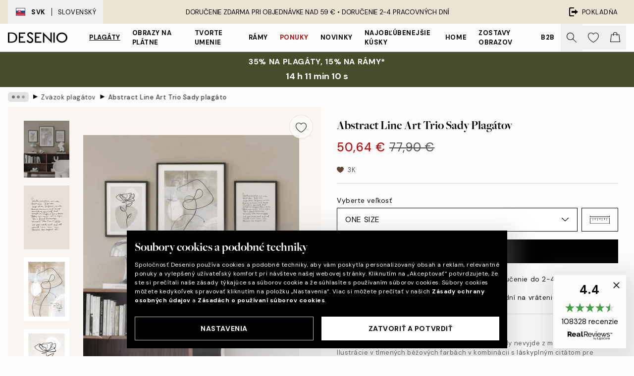

--- FILE ---
content_type: text/html; charset=utf-8
request_url: https://desenio.sk/p/plagaty/zvazok-plagatov/abstract-line-art-trio-sady-plagatov/
body_size: 52991
content:
<!DOCTYPE html><html dir="ltr" lang="sk"><head><title>Abstraktné umenie – sada plagátov Abstract Line Art Trio | Desenio.sk</title><meta name="description" content="Kúpte si populárne nástenné umenie online na stránke Desenio.sk. Vyberte si z množstva trendy plagátov so škandinávskym dizajnom. Rýchle doručenie a vysoká spokojnosť zákazníkov. To najlepšie z plagátov a moderných umeleckých obrazov."/><meta charSet="utf-8"/><meta name="viewport" content="initial-scale=1.0, width=device-width"/><link rel="canonical" href="https://desenio.sk/p/plagaty/zvazok-plagatov/abstract-line-art-trio-sady-plagatov/"/><link rel="alternate" hrefLang="en-gb" href="https://desenio.co.uk/p/posters-prints/poster-pack/abstract-line-art-trio-poster-pack/"/><link rel="alternate" hrefLang="da-dk" href="https://desenio.dk/p/plakater-og-posters/plakatpakke/abstract-line-art-trio-plakatpakke/"/><link rel="alternate" hrefLang="de-de" href="https://desenio.de/p/poster/postersets/abstract-line-art-trio-poster-set/"/><link rel="alternate" hrefLang="de-at" href="https://desenio.at/p/poster/postersets/abstract-line-art-trio-poster-set/"/><link rel="alternate" hrefLang="sv-se" href="https://desenio.se/p/posters/posterpaket/abstract-line-art-trio-posterpaket/"/><link rel="alternate" hrefLang="it-it" href="https://desenio.it/p/poster/pacchetti-di-poster/abstract-line-art-trio-pacchetto-di-poster/"/><link rel="alternate" hrefLang="fi-fi" href="https://desenio.fi/p/julisteet-ja-printit/julistepaketti/abstract-line-art-trio-julistepaketti/"/><link rel="alternate" hrefLang="fr-fr" href="https://desenio.fr/p/affiches/lot-de-posters/abstract-line-art-trio-lot-de-posters/"/><link rel="alternate" hrefLang="nl-nl" href="https://desenio.nl/p/posters/postersets/abstract-line-art-trio-postersets/"/><link rel="alternate" hrefLang="no-no" href="https://desenio.no/p/posters-og-plakater/plakat-pakker/abstract-line-art-trio-plakat-pakker/"/><link rel="alternate" hrefLang="en-ie" href="https://desenio.ie/p/posters-prints/poster-pack/abstract-line-art-trio-poster-pack/"/><link rel="alternate" hrefLang="pl-pl" href="https://desenio.pl/p/plakaty/zestaw-plakatow/abstract-line-art-trio-zestaw-plakatow/"/><link rel="alternate" hrefLang="en-hu" href="https://desenio.eu/p/prints/poster-pack/abstract-line-art-trio-poster-pack/"/><link rel="alternate" hrefLang="es-es" href="https://desenio.es/p/posters/paquetes-de-posters/abstract-line-art-trio-paquetes-de-posters/"/><link rel="alternate" hrefLang="en-us" href="https://desenio.com/p/posters-prints/poster-pack/abstract-line-art-trio-poster-pack/"/><link rel="alternate" hrefLang="ko-kr" href="https://desenio.kr/p/posters-prints/poster-pack/abstract-line-art-trio-poster-pack/"/><link rel="alternate" hrefLang="en-au" href="https://desenio.com.au/p/posters-prints/poster-pack/abstract-line-art-trio-poster-pack/"/><link rel="alternate" hrefLang="cs-cz" href="https://desenio.cz/p/plakaty/sada-plakatu/abstract-line-art-trio-sada-plakatu/"/><link rel="alternate" hrefLang="el-gr" href="https://desenio.gr/p/poster/paketo-me-poster/abstract-line-art-trio-paketo-me-poster/"/><link rel="alternate" hrefLang="pt-pt" href="https://desenio.pt/p/posters/pack-de-posters/abstract-line-art-trio-pack-de-posters/"/><link rel="alternate" hrefLang="sk-sk" href="https://desenio.sk/p/plagaty/zvazok-plagatov/abstract-line-art-trio-sady-plagatov/"/><link rel="alternate" hrefLang="de-ch" href="https://desenio.ch/de-ch/p/poster/postersets/abstract-line-art-trio-poster-set/"/><link rel="alternate" hrefLang="fr-ch" href="https://desenio.ch/fr-ch/p/affiches/lot-de-posters/abstract-line-art-trio-lot-de-posters/"/><link rel="alternate" hrefLang="it-ch" href="https://desenio.ch/it-ch/p/poster/pacchetti-di-poster/abstract-line-art-trio-pacchetto-di-poster/"/><link rel="alternate" hrefLang="de-be" href="https://desenio.be/de-be/p/poster/postersets/abstract-line-art-trio-poster-set/"/><link rel="alternate" hrefLang="nl-be" href="https://desenio.be/nl-be/p/posters/postersets/abstract-line-art-trio-postersets/"/><link rel="alternate" hrefLang="fr-be" href="https://desenio.be/fr-be/p/affiches/lot-de-posters/abstract-line-art-trio-lot-de-posters/"/><link rel="alternate" hrefLang="es-us" href="https://desenio.com/es-us/p/posters/paquetes-de-posters/abstract-line-art-trio-paquetes-de-posters/"/><link rel="alternate" hrefLang="x-default" href="https://desenio.com/p/posters-prints/poster-pack/abstract-line-art-trio-poster-pack/"/><meta property="og:description" content="Kúpte si populárne nástenné umenie online na stránke Desenio.sk. Vyberte si z množstva trendy plagátov so škandinávskym dizajnom. Rýchle doručenie a vysoká spokojnosť zákazníkov. To najlepšie z plagátov a moderných umeleckých obrazov."/><meta property="og:url" content="https://desenio.sk/p/plagaty/zvazok-plagatov/abstract-line-art-trio-sady-plagatov/"/><meta property="og:site_name" content="Desenio"/><link rel="preload" href="/_next/static/media/logo.9c4c515a.svg" as="image" fetchpriority="high"/><link rel="preload" href="/_next/static/media/search.6ab51709.svg" as="image" fetchpriority="high"/><link rel="preload" href="/_next/static/media/heart-outline.390ce03b.svg" as="image" fetchpriority="high"/><link rel="preload" href="/_next/static/media/bag-outline.2ac31710.svg" as="image" fetchpriority="high"/><meta property="og:title" content="Abstract Line Art Trio Sady plagátov"/><meta property="og:type" content="product"/><meta property="og:image" content="https://media.desenio.com/site_images/67f8933e0ac1a6ae6b6e0ac8_1343575596_SET0017_main_image_DS.jpg"/><meta property="og:image" content="https://media.desenio.com/site_images/6672dc5d6228cbd7c259ae12_SET0017_2.png"/><link rel="preload" as="image" imageSrcSet="https://media.desenio.com/site_images/67f8933c0ac1a6ae6b6e0ac7_1000204590_SET0017-9_variant_main_image_DS.jpg?auto=compress%2Cformat&amp;fit=max&amp;w=16 16w, https://media.desenio.com/site_images/67f8933c0ac1a6ae6b6e0ac7_1000204590_SET0017-9_variant_main_image_DS.jpg?auto=compress%2Cformat&amp;fit=max&amp;w=32 32w, https://media.desenio.com/site_images/67f8933c0ac1a6ae6b6e0ac7_1000204590_SET0017-9_variant_main_image_DS.jpg?auto=compress%2Cformat&amp;fit=max&amp;w=48 48w, https://media.desenio.com/site_images/67f8933c0ac1a6ae6b6e0ac7_1000204590_SET0017-9_variant_main_image_DS.jpg?auto=compress%2Cformat&amp;fit=max&amp;w=64 64w, https://media.desenio.com/site_images/67f8933c0ac1a6ae6b6e0ac7_1000204590_SET0017-9_variant_main_image_DS.jpg?auto=compress%2Cformat&amp;fit=max&amp;w=96 96w, https://media.desenio.com/site_images/67f8933c0ac1a6ae6b6e0ac7_1000204590_SET0017-9_variant_main_image_DS.jpg?auto=compress%2Cformat&amp;fit=max&amp;w=128 128w, https://media.desenio.com/site_images/67f8933c0ac1a6ae6b6e0ac7_1000204590_SET0017-9_variant_main_image_DS.jpg?auto=compress%2Cformat&amp;fit=max&amp;w=256 256w, https://media.desenio.com/site_images/67f8933c0ac1a6ae6b6e0ac7_1000204590_SET0017-9_variant_main_image_DS.jpg?auto=compress%2Cformat&amp;fit=max&amp;w=384 384w, https://media.desenio.com/site_images/67f8933c0ac1a6ae6b6e0ac7_1000204590_SET0017-9_variant_main_image_DS.jpg?auto=compress%2Cformat&amp;fit=max&amp;w=640 640w, https://media.desenio.com/site_images/67f8933c0ac1a6ae6b6e0ac7_1000204590_SET0017-9_variant_main_image_DS.jpg?auto=compress%2Cformat&amp;fit=max&amp;w=750 750w, https://media.desenio.com/site_images/67f8933c0ac1a6ae6b6e0ac7_1000204590_SET0017-9_variant_main_image_DS.jpg?auto=compress%2Cformat&amp;fit=max&amp;w=828 828w, https://media.desenio.com/site_images/67f8933c0ac1a6ae6b6e0ac7_1000204590_SET0017-9_variant_main_image_DS.jpg?auto=compress%2Cformat&amp;fit=max&amp;w=1080 1080w, https://media.desenio.com/site_images/67f8933c0ac1a6ae6b6e0ac7_1000204590_SET0017-9_variant_main_image_DS.jpg?auto=compress%2Cformat&amp;fit=max&amp;w=1200 1200w, https://media.desenio.com/site_images/67f8933c0ac1a6ae6b6e0ac7_1000204590_SET0017-9_variant_main_image_DS.jpg?auto=compress%2Cformat&amp;fit=max&amp;w=1920 1920w, https://media.desenio.com/site_images/67f8933c0ac1a6ae6b6e0ac7_1000204590_SET0017-9_variant_main_image_DS.jpg?auto=compress%2Cformat&amp;fit=max&amp;w=2048 2048w, https://media.desenio.com/site_images/67f8933c0ac1a6ae6b6e0ac7_1000204590_SET0017-9_variant_main_image_DS.jpg?auto=compress%2Cformat&amp;fit=max&amp;w=3840 3840w" imageSizes="100%" fetchpriority="high"/><meta name="next-head-count" content="46"/><link rel="shortcut icon" href="/favicon.ico" type="image/x-icon"/><link rel="mask-icon" href="/mask-icon.svg" color="black"/><link rel="apple-touch-icon" href="/touch-icon.png"/><meta name="theme-color" content="#eee" media="(prefers-color-scheme: light)"/><meta name="theme-color" content="#000" media="(prefers-color-scheme: dark)"/><meta name="theme-color" content="#eee"/><meta name="google-site-verification" content="T7Mvj8b0WiyFiLBpsSGZ8FzEA2MlRs9DG668sCLmItk"/><meta name="google" content="notranslate"/><link rel="preload" href="/_next/static/css/6d1d0b5db35f020f.css" as="style" crossorigin="anonymous"/><link rel="stylesheet" href="/_next/static/css/6d1d0b5db35f020f.css" crossorigin="anonymous" data-n-g=""/><link rel="preload" href="/_next/static/css/833f48369b64c52b.css" as="style" crossorigin="anonymous"/><link rel="stylesheet" href="/_next/static/css/833f48369b64c52b.css" crossorigin="anonymous" data-n-p=""/><noscript data-n-css=""></noscript><script defer="" crossorigin="anonymous" nomodule="" src="/_next/static/chunks/polyfills-42372ed130431b0a.js"></script><script defer="" src="/_next/static/chunks/5667.b29e61275f8108a4.js" crossorigin="anonymous"></script><script defer="" src="/_next/static/chunks/3444.baac915d921c3c13.js" crossorigin="anonymous"></script><script defer="" src="/_next/static/chunks/1899.af33a333efc43a50.js" crossorigin="anonymous"></script><script src="/_next/static/chunks/webpack-8caf65f1c1ffda67.js" defer="" crossorigin="anonymous"></script><script src="/_next/static/chunks/framework-2e93983b0e889e06.js" defer="" crossorigin="anonymous"></script><script src="/_next/static/chunks/main-b0a0f65d9ac069d8.js" defer="" crossorigin="anonymous"></script><script src="/_next/static/chunks/pages/_app-89757401c67082bb.js" defer="" crossorigin="anonymous"></script><script src="/_next/static/chunks/6577-29b08a669c31dea3.js" defer="" crossorigin="anonymous"></script><script src="/_next/static/chunks/9111-627649a45d346422.js" defer="" crossorigin="anonymous"></script><script src="/_next/static/chunks/2120-aafe4bba91c54a60.js" defer="" crossorigin="anonymous"></script><script src="/_next/static/chunks/9107-dc0f0ec37167899a.js" defer="" crossorigin="anonymous"></script><script src="/_next/static/chunks/7765-30918bd330e8bf56.js" defer="" crossorigin="anonymous"></script><script src="/_next/static/chunks/6411-7332d398cfbc49fa.js" defer="" crossorigin="anonymous"></script><script src="/_next/static/chunks/4477-5e95b94d74f78e74.js" defer="" crossorigin="anonymous"></script><script src="/_next/static/chunks/pages/p/%5B...slug%5D-da5a7617b01d16b8.js" defer="" crossorigin="anonymous"></script><script src="/_next/static/iLkEzSFw0jrG_3CFROOMw/_buildManifest.js" defer="" crossorigin="anonymous"></script><script src="/_next/static/iLkEzSFw0jrG_3CFROOMw/_ssgManifest.js" defer="" crossorigin="anonymous"></script></head><body class="notranslate" lang="sk"><noscript><iframe title="Google Tag Manager" src="https://www.googletagmanager.com/ns.html?id=GTM-PMNSHMZ" height="0" width="0" style="display:none;visibility:hidden"></iframe></noscript><div id="__loading-indicator"></div><div id="__next"><script>history.scrollRestoration = "manual"</script><div id="app" data-project="DS" class="__variable_6e5d6a __variable_0d9ce4 font-body flex min-h-full flex-col"><a href="#main" class="visually-hidden">Skip to main content.</a><aside id="status" class="relative z-40 h-8 bg-brand-cream px-4 w-content:h-12 z-40"><noscript class="flex-center absolute left-0 top-0 z-max flex h-full w-full bg-urgent text-tiny font-medium text-white w-content:text-sm">Povoľte, prosím, Java Script, aby ste mohli začať nakupovať!</noscript><div class="relative m-auto flex h-full max-w-header items-center justify-between"><button class="hidden h-full w-48 items-center py-1 w-content:flex"><div class="relative flex h-full items-center px-4 text-xs uppercase hover:bg-brand-ivory-900 hover:bg-opacity-10 ltr:-left-4 rtl:-right-4"><div class="relative me-3 flex border border-brand-900" style="min-height:15.4px;min-width:19px"><img alt="Slovakia flag icon" aria-hidden="true" loading="lazy" width="640" height="480" decoding="async" data-nimg="1" class="absolute h-full w-full object-cover" style="color:transparent" src="/_next/static/media/sk.0f8a2c69.svg"/></div><div class="flex h-4 items-center"><span class="font-bold" title="Slovakia">SVK</span><div role="separator" aria-orientation="vertical" class="mx-3 bg-black h-full" style="width:1px"></div>Slovenský</div></div></button><span></span><div role="region" aria-label="Announcements" class="w-full h-full flex-1 relative"><ul class="flex w-full flex-center h-full"><li aria-posinset="1" aria-setsize="1" class="transition-opacity absolute w-full overflow-hidden flex flex-center opacity-100" style="transition-duration:500ms"><p class="truncate w-content:scale-90">DORUČENIE ZDARMA PRI OBJEDNÁVKE NAD 59 € •    DORUČENIE 2-4 PRACOVNÝCH DNÍ</p></li></ul></div><a href="https://checkout.desenio.sk/checkout/" class="hidden h-full w-48 justify-end py-1 w-content:flex"><div class="relative flex items-center px-4 text-xs uppercase hover:bg-brand-ivory-900 hover:bg-opacity-10 ltr:-right-4 rtl:-left-4"><img alt="Checkout icon" aria-hidden="true" loading="lazy" width="18" height="18" decoding="async" data-nimg="1" class="rtl-mirror me-2" style="color:transparent" src="/_next/static/media/exit.97f80cf2.svg"/>Pokladňa</div></a></div></aside><header role="banner" class="sticky top-0 z-30 border-b border-brand-500/50 bg-brand-white px-2 w-content:px-4" aria-label="Main navigation"><nav class="m-auto flex h-14 max-w-header" role="navigation"><div class="flex flex-1 w-content:hidden"></div><div class="flex min-w-fit items-center justify-center w-content:me-8 w-content:justify-start"><a class="flex items-center transition-opacity duration-300 active:hover:opacity-60 active:hover:transition-none active:hover:delay-0 opacity-100 w-content:delay-600" href="https://desenio.sk/"><img alt="Desenio Logo" fetchpriority="high" width="581" height="116" decoding="async" data-nimg="1" style="color:transparent;height:22.8px;width:120px" src="/_next/static/media/logo.9c4c515a.svg"/></a></div><section id="synapse-popover-group-Rr7b6" aria-label="Site Navigation" class="hide-scrollbar hidden h-full overflow-x-scroll transition-opacity w-content:flex opacity-100 w-content:delay-600"><div class="menu-test-desktop-variant static border-b border-transparent hover:border-black"><a class="popover-button flex-center flex flex-center flex h-full w-full text-nowrap flex items-center justify-center h-full px-3 text-xs font-bold uppercase font-body underline" id="synapse-popover-R6r7b6-button" aria-expanded="false" href="https://desenio.sk/plagaty/">Plagáty</a></div><div class="menu-test-desktop-variant static border-b border-transparent hover:border-black"><a class="popover-button flex-center flex flex-center flex h-full w-full text-nowrap flex items-center justify-center h-full px-3 text-xs font-bold uppercase font-body" id="synapse-popover-Rar7b6-button" aria-expanded="false" href="https://desenio.sk/obrazy-na-platne/">Obrazy na plátne</a></div><div class="menu-test-desktop-variant static border-b border-transparent hover:border-black"><a class="popover-button flex-center flex flex-center flex h-full w-full text-nowrap flex items-center justify-center h-full px-3 text-xs font-bold uppercase font-body" id="synapse-popover-Rer7b6-button" aria-expanded="false" href="https://desenio.sk/plagaty/tvorte-umenie/">Tvorte umenie</a></div><div class="menu-test-desktop-variant static border-b border-transparent hover:border-black"><a class="popover-button flex-center flex flex-center flex h-full w-full text-nowrap flex items-center justify-center h-full px-3 text-xs font-bold uppercase font-body" id="synapse-popover-Rir7b6-button" aria-expanded="false" href="https://desenio.sk/ramy/">Rámy</a></div><div class="menu-test-desktop-variant static border-b border-transparent hover:border-black"><a class="popover-button flex-center flex flex-center flex h-full w-full text-nowrap flex items-center justify-center h-full px-3 text-xs font-bold uppercase font-body text-urgent" id="synapse-popover-Rmr7b6-button" aria-expanded="false" href="https://desenio.sk/vypredaj/">Ponuky</a></div><div class="menu-test-desktop-variant static border-b border-transparent hover:border-black"><a class="popover-button flex-center flex flex-center flex h-full w-full text-nowrap flex items-center justify-center h-full px-3 text-xs font-bold uppercase font-body" id="synapse-popover-Rqr7b6-button" aria-expanded="false" href="https://desenio.sk/novinky/">Novinky</a></div><div class="menu-test-desktop-variant static border-b border-transparent hover:border-black"><a class="popover-button flex-center flex flex-center flex h-full w-full text-nowrap flex items-center justify-center h-full px-3 text-xs font-bold uppercase font-body" id="synapse-popover-Rur7b6-button" aria-expanded="false" href="https://desenio.sk/plagaty/najoblubenejsie-kusky/">Najobľúbenejšie kúsky</a></div><div class="menu-test-desktop-variant static border-b border-transparent hover:border-black"><a class="popover-button flex-center flex flex-center flex h-full w-full text-nowrap flex items-center justify-center h-full px-3 text-xs font-bold uppercase font-body" id="synapse-popover-R12r7b6-button" aria-expanded="false" href="https://desenio.sk/home/">Home</a></div><div class="menu-test-desktop-variant static border-b border-transparent hover:border-black"><a class="popover-button flex-center flex flex-center flex h-full w-full text-nowrap flex items-center justify-center h-full px-3 text-xs font-bold uppercase font-body" id="synapse-popover-R16r7b6-button" aria-expanded="false" href="https://desenio.sk/zostavy-obrazov/">Zostavy obrazov</a></div><div class="menu-test-desktop-variant static border-b border-transparent hover:border-black"><a class="popover-button flex-center flex flex-center flex h-full w-full text-nowrap flex items-center justify-center h-full px-3 text-xs font-bold uppercase font-body" id="synapse-popover-R1ar7b6-button" aria-expanded="false" href="https://desenio.sk/desenio-b2b/">B2B</a></div></section><div class="flex flex-1"><div class="ms-auto flex items-center transition-opacity duration-300 opacity-100 delay-600"><div class="relative flex h-full items-center"><button class="group hidden h-full w-11 items-center justify-center transition-opacity duration-300 w-content:flex opacity-100 w-content:delay-600" aria-label="Vyhľadávať"><img alt="Search icon" aria-hidden="true" fetchpriority="high" width="20" height="20" decoding="async" data-nimg="1" class="duration-150 xl:group-hover:opacity-75" style="color:transparent" src="/_next/static/media/search.6ab51709.svg"/></button><div class="relative flex h-full items-center" id="synapse-icons-end-R1b7b6-shopping-menu-wrapper"><button class="flex items-center justify-center relative w-11 h-12 animate" tabindex="0" aria-expanded="false" aria-controls="shopping-menu-container__wishlist" aria-label="Show products in Wishlist"><img alt="Icon ends icon" aria-hidden="true" fetchpriority="high" width="144" height="132" decoding="async" data-nimg="1" style="color:transparent;width:22px;height:20px" src="/_next/static/media/heart-outline.390ce03b.svg"/></button><button class="flex items-center justify-center relative w-11 h-12" tabindex="0" aria-expanded="false" aria-controls="shopping-menu-container__cart" aria-label="Show products in Cart"><img alt="Empty cart icon" aria-hidden="true" fetchpriority="high" width="121" height="140" decoding="async" data-nimg="1" style="color:transparent;width:20px;height:20px;position:relative;top:-1px" src="/_next/static/media/bag-outline.2ac31710.svg"/></button></div></div></div></div></nav></header><a href="https://desenio.sk/promotion/vypredaj/"><aside aria-labelledby="synapse-promotional-banner-Rc7b6-title" class="flex flex-col flex-center py-2 px-4 z-20 text-center group" style="background:#474c2b;color:#fff"><div class="max-w-header relative w-full"><div class="flex flex-col px-8"><span id="synapse-promotional-banner-Rc7b6-title" class="uppercase font-bold text-md">35% na plagáty, 15% na rámy*</span></div><div style="background:#474c2b;color:#fff"><time dateTime="2026-01-22" class="flex pt-1 font-bold flex-center text-[18px]"><span class="mx-1" aria-hidden="true">0 min <!-- -->0 s</span><span class="visually-hidden">Platné do: 2026-01-22</span></time></div></div></aside></a><span></span><main id="main" class="flex-1"><script type="application/ld+json">{
        "@context": "http://schema.org/",
        "@type": "Product",
        "name": "Abstract Line Art Trio Sady plagátov",
        "description": "- Trendy kombin&aacute;cia abstraktn&eacute;ho umenia, ktor&eacute; nikdy nevyjde z m&oacute;dy   Ilustr&aacute;cie v tlmen&yacute;ch b&eacute;žov&yacute;ch farb&aacute;ch v kombin&aacute;cii s l&aacute;skypln&yacute;m cit&aacute;tom pre hrejiv&yacute;, pr&iacute;jemn&yacute; n&aacute;dych v interi&eacute;ri! Prezrite si ďal&scaron;ie trendy umeleck&eacute; ilustr&aacute;cie v kateg&oacute;rii s&aacute;d plag&aacute;tov.  16297-5 Botanical Lines No1 Poster (30x40) 13675-8 Soft Abstract Lines No1 (50x70) 10999-5 The Letter (30x40)",
        "sku": "SET0017",
        "image": "https://media.desenio.com/site_images/67f8933e0ac1a6ae6b6e0ac8_1343575596_SET0017_main_image_DS.jpg",
        "url": "https://desenio.sk/plagaty/zvazok-plagatov/abstract-line-art-trio-sady-plagatov/",
        "brand": {
          "@type": "Brand",
          "name": "Desenio"
        },
        "offers": [
          {
              "@type": "Offer",
              "sku": "SET0017-9",
              "name": "Abstract Line Art Trio Sady plagátov",
              "url": "https://desenio.sk/plagaty/zvazok-plagatov/abstract-line-art-trio-sady-plagatov/",
              "priceSpecification": [{"@type":"UnitPriceSpecification","price":50.64,"priceCurrency":"EUR"},{"@type":"UnitPriceSpecification","priceType":"https://schema.org/StrikethroughPrice","price":77.9,"priceCurrency":"EUR"}],
              "itemCondition": "http://schema.org/NewCondition",
              "availability": "http://schema.org/InStock"
              }
        ]
      }</script><div class="relative mx-auto mb-12 bg-brand-ivory-300/50 lg:bg-transparent lg:px-4"><div class="mx-auto max-w-header"><nav id="breadcrumbs" class="flex items-center w-full overflow-x-auto hide-scrollbar mask-x-scroll py-2 px-4 lg:-mx-4" aria-label="Breadcrumb" data-ph="breadcrumbs"><div class="sticky start-0 z-10 flex items-center transition-opacity duration-150 shrink-0 opacity-100 delay-150"><div role="presentation" class="flex flex-center h-5 px-2 bg-black/10 rounded-md me-2"><div class="rounded-full bg-black me-1 last:me-0" style="height:6px;width:6px;opacity:calc(0.5 - 0 * 0.1)"></div><div class="rounded-full bg-black me-1 last:me-0" style="height:6px;width:6px;opacity:calc(0.5 - 1 * 0.1)"></div><div class="rounded-full bg-black me-1 last:me-0" style="height:6px;width:6px;opacity:calc(0.5 - 2 * 0.1)"></div></div><div role="separator" aria-orientation="vertical" class="relative font-bold -top-px text-md start-px rtl-mirror">▸</div></div><ol class="flex flex-nowrap ps-1 ms-2" style="transform:translate3d(0px, 0px, 0px)"><li class="flex flex-nowrap mx-1 transition-opacity group duration-300 ltr:first:-ml-3 rtl:first:-mr-3 opacity-0 pointer-events-none"><a class="flex items-center me-2 group-last:me-0 whitespace-nowrap hover:underline truncate text-black/80 text-xs" tabindex="0" style="max-width:15rem" href="https://desenio.sk/">Desenio</a><div role="separator" aria-orientation="vertical" class="relative font-bold -top-px text-md start-px rtl-mirror">▸</div></li><li class="flex flex-nowrap mx-1 transition-opacity group duration-300 ltr:first:-ml-3 rtl:first:-mr-3 opacity-0 pointer-events-none"><a class="flex items-center me-2 group-last:me-0 whitespace-nowrap hover:underline truncate text-black/80 text-xs" tabindex="0" style="max-width:15rem" href="https://desenio.sk/plagaty/">Plagáty</a><div role="separator" aria-orientation="vertical" class="relative font-bold -top-px text-md start-px rtl-mirror">▸</div></li><li class="flex flex-nowrap mx-1 transition-opacity group duration-300 ltr:first:-ml-3 rtl:first:-mr-3 opacity-100"><a class="flex items-center me-2 group-last:me-0 whitespace-nowrap hover:underline truncate text-black/80 text-xs" tabindex="0" style="max-width:15rem" href="https://desenio.sk/plagaty/zvazok-plagatov/">Zväzok plagátov</a><div role="separator" aria-orientation="vertical" class="relative font-bold -top-px text-md start-px rtl-mirror">▸</div></li><li class="flex flex-nowrap mx-1 transition-opacity group duration-300 ltr:first:-ml-3 rtl:first:-mr-3 opacity-100"><a class="flex items-center me-2 group-last:me-0 whitespace-nowrap hover:underline truncate font-medium pe-3 text-black/80 text-xs" aria-current="page" tabindex="0" style="max-width:15rem" href="https://desenio.sk/p/plagaty/zvazok-plagatov/abstract-line-art-trio-sady-plagatov/">Abstract Line Art Trio Sady plagátov</a></li></ol></nav></div><div class="relative z-20 m-auto flex h-full max-w-header flex-col items-start lg:flex-row"><div class="h-full w-full min-w-[50%] lg:sticky lg:top-[64px] lg:w-1/2 xl:w-full"><div class="relative hidden h-full bg-brand-ivory-300/50 px-2 py-5 lg:mx-4 lg:ms-0 lg:flex xl:px-8" aria-label="Product images"><div class="absolute right-4 top-0 h-full py-4 xl:right-4"><div class="sticky z-20" style="top:16px"><div class="z-10 me-4 lg:me-0"><button class="flex-center bg-blur group m-auto flex h-12 min-w-[48px] max-w-[48px] flex-1 rounded-full border border-brand-ivory-500 bg-brand-white/80 text-md shadow-sm" aria-label="Remove this product from wishlist"><div class="relative top-0.5 h-5 shrink-0 scale-100 transition duration-300 group-active:scale-90 group-active:duration-0"><img alt="" aria-hidden="true" loading="lazy" width="22" height="20" decoding="async" data-nimg="1" style="color:transparent" src="/_next/static/media/heart-outline.390ce03b.svg"/></div></button></div></div></div><div class="hide-scrollbar me-3 hidden w-24 flex-col overflow-y-auto pe-1 transition-opacity duration-300 ease-in-out xl:py-2 2xl:w-32 xl:flex opacity-0 mask-y-scroll" style="max-height:0"><div class="h-px"></div><button class="relative mb-4 h-0 w-full bg-white last:mb-0" disabled="" aria-label="Show image 1" aria-controls="synapse-product-photoswipe-thumbnail-slider-R9ip9b6-container" aria-owns="synapse-product-photoswipe-thumbnail-slider-R9ip9b6-slide-0" aria-current="true" style="padding-bottom:125%"><img alt="Abstraktné líniové umenie s béžovými odtieňmi a citátom, moderný plagát" loading="lazy" decoding="async" data-nimg="fill" style="position:absolute;height:100%;width:100%;left:0;top:0;right:0;bottom:0;color:transparent;max-width:100%;background-size:cover;background-position:50% 50%;background-repeat:no-repeat;background-image:url(&quot;data:image/svg+xml;charset=utf-8,%3Csvg xmlns=&#x27;http://www.w3.org/2000/svg&#x27; %3E%3Cfilter id=&#x27;b&#x27; color-interpolation-filters=&#x27;sRGB&#x27;%3E%3CfeGaussianBlur stdDeviation=&#x27;20&#x27;/%3E%3CfeColorMatrix values=&#x27;1 0 0 0 0 0 1 0 0 0 0 0 1 0 0 0 0 0 100 -1&#x27; result=&#x27;s&#x27;/%3E%3CfeFlood x=&#x27;0&#x27; y=&#x27;0&#x27; width=&#x27;100%25&#x27; height=&#x27;100%25&#x27;/%3E%3CfeComposite operator=&#x27;out&#x27; in=&#x27;s&#x27;/%3E%3CfeComposite in2=&#x27;SourceGraphic&#x27;/%3E%3CfeGaussianBlur stdDeviation=&#x27;20&#x27;/%3E%3C/filter%3E%3Cimage width=&#x27;100%25&#x27; height=&#x27;100%25&#x27; x=&#x27;0&#x27; y=&#x27;0&#x27; preserveAspectRatio=&#x27;none&#x27; style=&#x27;filter: url(%23b);&#x27; href=&#x27;[data-uri]&#x27;/%3E%3C/svg%3E&quot;)" sizes="100%" srcSet="https://media.desenio.com/site_images/67f8933c0ac1a6ae6b6e0ac7_1000204590_SET0017-9_variant_main_image_DS.jpg?auto=compress%2Cformat&amp;fit=max&amp;w=16 16w, https://media.desenio.com/site_images/67f8933c0ac1a6ae6b6e0ac7_1000204590_SET0017-9_variant_main_image_DS.jpg?auto=compress%2Cformat&amp;fit=max&amp;w=32 32w, https://media.desenio.com/site_images/67f8933c0ac1a6ae6b6e0ac7_1000204590_SET0017-9_variant_main_image_DS.jpg?auto=compress%2Cformat&amp;fit=max&amp;w=48 48w, https://media.desenio.com/site_images/67f8933c0ac1a6ae6b6e0ac7_1000204590_SET0017-9_variant_main_image_DS.jpg?auto=compress%2Cformat&amp;fit=max&amp;w=64 64w, https://media.desenio.com/site_images/67f8933c0ac1a6ae6b6e0ac7_1000204590_SET0017-9_variant_main_image_DS.jpg?auto=compress%2Cformat&amp;fit=max&amp;w=96 96w, https://media.desenio.com/site_images/67f8933c0ac1a6ae6b6e0ac7_1000204590_SET0017-9_variant_main_image_DS.jpg?auto=compress%2Cformat&amp;fit=max&amp;w=128 128w, https://media.desenio.com/site_images/67f8933c0ac1a6ae6b6e0ac7_1000204590_SET0017-9_variant_main_image_DS.jpg?auto=compress%2Cformat&amp;fit=max&amp;w=256 256w, https://media.desenio.com/site_images/67f8933c0ac1a6ae6b6e0ac7_1000204590_SET0017-9_variant_main_image_DS.jpg?auto=compress%2Cformat&amp;fit=max&amp;w=384 384w, https://media.desenio.com/site_images/67f8933c0ac1a6ae6b6e0ac7_1000204590_SET0017-9_variant_main_image_DS.jpg?auto=compress%2Cformat&amp;fit=max&amp;w=640 640w, https://media.desenio.com/site_images/67f8933c0ac1a6ae6b6e0ac7_1000204590_SET0017-9_variant_main_image_DS.jpg?auto=compress%2Cformat&amp;fit=max&amp;w=750 750w, https://media.desenio.com/site_images/67f8933c0ac1a6ae6b6e0ac7_1000204590_SET0017-9_variant_main_image_DS.jpg?auto=compress%2Cformat&amp;fit=max&amp;w=828 828w, https://media.desenio.com/site_images/67f8933c0ac1a6ae6b6e0ac7_1000204590_SET0017-9_variant_main_image_DS.jpg?auto=compress%2Cformat&amp;fit=max&amp;w=1080 1080w, https://media.desenio.com/site_images/67f8933c0ac1a6ae6b6e0ac7_1000204590_SET0017-9_variant_main_image_DS.jpg?auto=compress%2Cformat&amp;fit=max&amp;w=1200 1200w, https://media.desenio.com/site_images/67f8933c0ac1a6ae6b6e0ac7_1000204590_SET0017-9_variant_main_image_DS.jpg?auto=compress%2Cformat&amp;fit=max&amp;w=1920 1920w, https://media.desenio.com/site_images/67f8933c0ac1a6ae6b6e0ac7_1000204590_SET0017-9_variant_main_image_DS.jpg?auto=compress%2Cformat&amp;fit=max&amp;w=2048 2048w, https://media.desenio.com/site_images/67f8933c0ac1a6ae6b6e0ac7_1000204590_SET0017-9_variant_main_image_DS.jpg?auto=compress%2Cformat&amp;fit=max&amp;w=3840 3840w" src="https://media.desenio.com/site_images/67f8933c0ac1a6ae6b6e0ac7_1000204590_SET0017-9_variant_main_image_DS.jpg?auto=compress%2Cformat&amp;fit=max&amp;w=3840"/><div class="absolute left-0 top-0 h-full w-full bg-black transition-opacity duration-150 opacity-25"></div></button><button class="relative mb-4 h-0 w-full bg-white last:mb-0" aria-label="Show image 2" aria-controls="synapse-product-photoswipe-thumbnail-slider-R9ip9b6-container" aria-owns="synapse-product-photoswipe-thumbnail-slider-R9ip9b6-slide-1" aria-current="false" style="padding-bottom:140%"><img alt="Plagát s ozdobným písmom a inšpiratívnym textom na svetlom pozadí. Romantický plagát s nápisom." loading="lazy" decoding="async" data-nimg="fill" style="position:absolute;height:100%;width:100%;left:0;top:0;right:0;bottom:0;color:transparent;max-width:100%;background-size:cover;background-position:50% 50%;background-repeat:no-repeat;background-image:url(&quot;data:image/svg+xml;charset=utf-8,%3Csvg xmlns=&#x27;http://www.w3.org/2000/svg&#x27; %3E%3Cfilter id=&#x27;b&#x27; color-interpolation-filters=&#x27;sRGB&#x27;%3E%3CfeGaussianBlur stdDeviation=&#x27;20&#x27;/%3E%3CfeColorMatrix values=&#x27;1 0 0 0 0 0 1 0 0 0 0 0 1 0 0 0 0 0 100 -1&#x27; result=&#x27;s&#x27;/%3E%3CfeFlood x=&#x27;0&#x27; y=&#x27;0&#x27; width=&#x27;100%25&#x27; height=&#x27;100%25&#x27;/%3E%3CfeComposite operator=&#x27;out&#x27; in=&#x27;s&#x27;/%3E%3CfeComposite in2=&#x27;SourceGraphic&#x27;/%3E%3CfeGaussianBlur stdDeviation=&#x27;20&#x27;/%3E%3C/filter%3E%3Cimage width=&#x27;100%25&#x27; height=&#x27;100%25&#x27; x=&#x27;0&#x27; y=&#x27;0&#x27; preserveAspectRatio=&#x27;none&#x27; style=&#x27;filter: url(%23b);&#x27; href=&#x27;[data-uri]&#x27;/%3E%3C/svg%3E&quot;)" sizes="100%" srcSet="https://media.desenio.com/site_images/68597c4bc307ab98cee8c272_2033459777_10999-8.jpg?auto=compress%2Cformat&amp;fit=max&amp;w=16 16w, https://media.desenio.com/site_images/68597c4bc307ab98cee8c272_2033459777_10999-8.jpg?auto=compress%2Cformat&amp;fit=max&amp;w=32 32w, https://media.desenio.com/site_images/68597c4bc307ab98cee8c272_2033459777_10999-8.jpg?auto=compress%2Cformat&amp;fit=max&amp;w=48 48w, https://media.desenio.com/site_images/68597c4bc307ab98cee8c272_2033459777_10999-8.jpg?auto=compress%2Cformat&amp;fit=max&amp;w=64 64w, https://media.desenio.com/site_images/68597c4bc307ab98cee8c272_2033459777_10999-8.jpg?auto=compress%2Cformat&amp;fit=max&amp;w=96 96w, https://media.desenio.com/site_images/68597c4bc307ab98cee8c272_2033459777_10999-8.jpg?auto=compress%2Cformat&amp;fit=max&amp;w=128 128w, https://media.desenio.com/site_images/68597c4bc307ab98cee8c272_2033459777_10999-8.jpg?auto=compress%2Cformat&amp;fit=max&amp;w=256 256w, https://media.desenio.com/site_images/68597c4bc307ab98cee8c272_2033459777_10999-8.jpg?auto=compress%2Cformat&amp;fit=max&amp;w=384 384w, https://media.desenio.com/site_images/68597c4bc307ab98cee8c272_2033459777_10999-8.jpg?auto=compress%2Cformat&amp;fit=max&amp;w=640 640w, https://media.desenio.com/site_images/68597c4bc307ab98cee8c272_2033459777_10999-8.jpg?auto=compress%2Cformat&amp;fit=max&amp;w=750 750w, https://media.desenio.com/site_images/68597c4bc307ab98cee8c272_2033459777_10999-8.jpg?auto=compress%2Cformat&amp;fit=max&amp;w=828 828w, https://media.desenio.com/site_images/68597c4bc307ab98cee8c272_2033459777_10999-8.jpg?auto=compress%2Cformat&amp;fit=max&amp;w=1080 1080w, https://media.desenio.com/site_images/68597c4bc307ab98cee8c272_2033459777_10999-8.jpg?auto=compress%2Cformat&amp;fit=max&amp;w=1200 1200w, https://media.desenio.com/site_images/68597c4bc307ab98cee8c272_2033459777_10999-8.jpg?auto=compress%2Cformat&amp;fit=max&amp;w=1920 1920w, https://media.desenio.com/site_images/68597c4bc307ab98cee8c272_2033459777_10999-8.jpg?auto=compress%2Cformat&amp;fit=max&amp;w=2048 2048w, https://media.desenio.com/site_images/68597c4bc307ab98cee8c272_2033459777_10999-8.jpg?auto=compress%2Cformat&amp;fit=max&amp;w=3840 3840w" src="https://media.desenio.com/site_images/68597c4bc307ab98cee8c272_2033459777_10999-8.jpg?auto=compress%2Cformat&amp;fit=max&amp;w=3840"/><div class="absolute left-0 top-0 h-full w-full bg-black transition-opacity duration-150 opacity-0"></div></button><button class="relative mb-4 h-0 w-full bg-white last:mb-0" aria-label="Show image 3" aria-controls="synapse-product-photoswipe-thumbnail-slider-R9ip9b6-container" aria-owns="synapse-product-photoswipe-thumbnail-slider-R9ip9b6-slide-2" aria-current="false" style="padding-bottom:140%"><img alt="Abstraktný plagát s čiernymi a bielymi čiarami a tvarmi na béžovom akvarelovom pozadí." loading="lazy" decoding="async" data-nimg="fill" style="position:absolute;height:100%;width:100%;left:0;top:0;right:0;bottom:0;color:transparent;max-width:100%;background-size:cover;background-position:50% 50%;background-repeat:no-repeat;background-image:url(&quot;data:image/svg+xml;charset=utf-8,%3Csvg xmlns=&#x27;http://www.w3.org/2000/svg&#x27; %3E%3Cfilter id=&#x27;b&#x27; color-interpolation-filters=&#x27;sRGB&#x27;%3E%3CfeGaussianBlur stdDeviation=&#x27;20&#x27;/%3E%3CfeColorMatrix values=&#x27;1 0 0 0 0 0 1 0 0 0 0 0 1 0 0 0 0 0 100 -1&#x27; result=&#x27;s&#x27;/%3E%3CfeFlood x=&#x27;0&#x27; y=&#x27;0&#x27; width=&#x27;100%25&#x27; height=&#x27;100%25&#x27;/%3E%3CfeComposite operator=&#x27;out&#x27; in=&#x27;s&#x27;/%3E%3CfeComposite in2=&#x27;SourceGraphic&#x27;/%3E%3CfeGaussianBlur stdDeviation=&#x27;20&#x27;/%3E%3C/filter%3E%3Cimage width=&#x27;100%25&#x27; height=&#x27;100%25&#x27; x=&#x27;0&#x27; y=&#x27;0&#x27; preserveAspectRatio=&#x27;none&#x27; style=&#x27;filter: url(%23b);&#x27; href=&#x27;[data-uri]&#x27;/%3E%3C/svg%3E&quot;)" sizes="100%" srcSet="https://media.desenio.com/site_images/685affc4885f89b48785ee3e_524506691_13675-8.jpg?auto=compress%2Cformat&amp;fit=max&amp;w=16 16w, https://media.desenio.com/site_images/685affc4885f89b48785ee3e_524506691_13675-8.jpg?auto=compress%2Cformat&amp;fit=max&amp;w=32 32w, https://media.desenio.com/site_images/685affc4885f89b48785ee3e_524506691_13675-8.jpg?auto=compress%2Cformat&amp;fit=max&amp;w=48 48w, https://media.desenio.com/site_images/685affc4885f89b48785ee3e_524506691_13675-8.jpg?auto=compress%2Cformat&amp;fit=max&amp;w=64 64w, https://media.desenio.com/site_images/685affc4885f89b48785ee3e_524506691_13675-8.jpg?auto=compress%2Cformat&amp;fit=max&amp;w=96 96w, https://media.desenio.com/site_images/685affc4885f89b48785ee3e_524506691_13675-8.jpg?auto=compress%2Cformat&amp;fit=max&amp;w=128 128w, https://media.desenio.com/site_images/685affc4885f89b48785ee3e_524506691_13675-8.jpg?auto=compress%2Cformat&amp;fit=max&amp;w=256 256w, https://media.desenio.com/site_images/685affc4885f89b48785ee3e_524506691_13675-8.jpg?auto=compress%2Cformat&amp;fit=max&amp;w=384 384w, https://media.desenio.com/site_images/685affc4885f89b48785ee3e_524506691_13675-8.jpg?auto=compress%2Cformat&amp;fit=max&amp;w=640 640w, https://media.desenio.com/site_images/685affc4885f89b48785ee3e_524506691_13675-8.jpg?auto=compress%2Cformat&amp;fit=max&amp;w=750 750w, https://media.desenio.com/site_images/685affc4885f89b48785ee3e_524506691_13675-8.jpg?auto=compress%2Cformat&amp;fit=max&amp;w=828 828w, https://media.desenio.com/site_images/685affc4885f89b48785ee3e_524506691_13675-8.jpg?auto=compress%2Cformat&amp;fit=max&amp;w=1080 1080w, https://media.desenio.com/site_images/685affc4885f89b48785ee3e_524506691_13675-8.jpg?auto=compress%2Cformat&amp;fit=max&amp;w=1200 1200w, https://media.desenio.com/site_images/685affc4885f89b48785ee3e_524506691_13675-8.jpg?auto=compress%2Cformat&amp;fit=max&amp;w=1920 1920w, https://media.desenio.com/site_images/685affc4885f89b48785ee3e_524506691_13675-8.jpg?auto=compress%2Cformat&amp;fit=max&amp;w=2048 2048w, https://media.desenio.com/site_images/685affc4885f89b48785ee3e_524506691_13675-8.jpg?auto=compress%2Cformat&amp;fit=max&amp;w=3840 3840w" src="https://media.desenio.com/site_images/685affc4885f89b48785ee3e_524506691_13675-8.jpg?auto=compress%2Cformat&amp;fit=max&amp;w=3840"/><div class="absolute left-0 top-0 h-full w-full bg-black transition-opacity duration-150 opacity-0"></div></button><button class="relative mb-4 h-0 w-full bg-white last:mb-0" aria-label="Show image 4" aria-controls="synapse-product-photoswipe-thumbnail-slider-R9ip9b6-container" aria-owns="synapse-product-photoswipe-thumbnail-slider-R9ip9b6-slide-3" aria-current="false" style="padding-bottom:140%"><img alt="Product image: 4" loading="lazy" decoding="async" data-nimg="fill" style="position:absolute;height:100%;width:100%;left:0;top:0;right:0;bottom:0;color:transparent;max-width:100%;background-size:cover;background-position:50% 50%;background-repeat:no-repeat;background-image:url(&quot;data:image/svg+xml;charset=utf-8,%3Csvg xmlns=&#x27;http://www.w3.org/2000/svg&#x27; %3E%3Cfilter id=&#x27;b&#x27; color-interpolation-filters=&#x27;sRGB&#x27;%3E%3CfeGaussianBlur stdDeviation=&#x27;20&#x27;/%3E%3CfeColorMatrix values=&#x27;1 0 0 0 0 0 1 0 0 0 0 0 1 0 0 0 0 0 100 -1&#x27; result=&#x27;s&#x27;/%3E%3CfeFlood x=&#x27;0&#x27; y=&#x27;0&#x27; width=&#x27;100%25&#x27; height=&#x27;100%25&#x27;/%3E%3CfeComposite operator=&#x27;out&#x27; in=&#x27;s&#x27;/%3E%3CfeComposite in2=&#x27;SourceGraphic&#x27;/%3E%3CfeGaussianBlur stdDeviation=&#x27;20&#x27;/%3E%3C/filter%3E%3Cimage width=&#x27;100%25&#x27; height=&#x27;100%25&#x27; x=&#x27;0&#x27; y=&#x27;0&#x27; preserveAspectRatio=&#x27;none&#x27; style=&#x27;filter: url(%23b);&#x27; href=&#x27;[data-uri]&#x27;/%3E%3C/svg%3E&quot;)" sizes="100%" srcSet="https://media.desenio.com/site_images/67b0e71b2ac80ecb5c871e73_163601624_16297-8.jpg?auto=compress%2Cformat&amp;fit=max&amp;w=16 16w, https://media.desenio.com/site_images/67b0e71b2ac80ecb5c871e73_163601624_16297-8.jpg?auto=compress%2Cformat&amp;fit=max&amp;w=32 32w, https://media.desenio.com/site_images/67b0e71b2ac80ecb5c871e73_163601624_16297-8.jpg?auto=compress%2Cformat&amp;fit=max&amp;w=48 48w, https://media.desenio.com/site_images/67b0e71b2ac80ecb5c871e73_163601624_16297-8.jpg?auto=compress%2Cformat&amp;fit=max&amp;w=64 64w, https://media.desenio.com/site_images/67b0e71b2ac80ecb5c871e73_163601624_16297-8.jpg?auto=compress%2Cformat&amp;fit=max&amp;w=96 96w, https://media.desenio.com/site_images/67b0e71b2ac80ecb5c871e73_163601624_16297-8.jpg?auto=compress%2Cformat&amp;fit=max&amp;w=128 128w, https://media.desenio.com/site_images/67b0e71b2ac80ecb5c871e73_163601624_16297-8.jpg?auto=compress%2Cformat&amp;fit=max&amp;w=256 256w, https://media.desenio.com/site_images/67b0e71b2ac80ecb5c871e73_163601624_16297-8.jpg?auto=compress%2Cformat&amp;fit=max&amp;w=384 384w, https://media.desenio.com/site_images/67b0e71b2ac80ecb5c871e73_163601624_16297-8.jpg?auto=compress%2Cformat&amp;fit=max&amp;w=640 640w, https://media.desenio.com/site_images/67b0e71b2ac80ecb5c871e73_163601624_16297-8.jpg?auto=compress%2Cformat&amp;fit=max&amp;w=750 750w, https://media.desenio.com/site_images/67b0e71b2ac80ecb5c871e73_163601624_16297-8.jpg?auto=compress%2Cformat&amp;fit=max&amp;w=828 828w, https://media.desenio.com/site_images/67b0e71b2ac80ecb5c871e73_163601624_16297-8.jpg?auto=compress%2Cformat&amp;fit=max&amp;w=1080 1080w, https://media.desenio.com/site_images/67b0e71b2ac80ecb5c871e73_163601624_16297-8.jpg?auto=compress%2Cformat&amp;fit=max&amp;w=1200 1200w, https://media.desenio.com/site_images/67b0e71b2ac80ecb5c871e73_163601624_16297-8.jpg?auto=compress%2Cformat&amp;fit=max&amp;w=1920 1920w, https://media.desenio.com/site_images/67b0e71b2ac80ecb5c871e73_163601624_16297-8.jpg?auto=compress%2Cformat&amp;fit=max&amp;w=2048 2048w, https://media.desenio.com/site_images/67b0e71b2ac80ecb5c871e73_163601624_16297-8.jpg?auto=compress%2Cformat&amp;fit=max&amp;w=3840 3840w" src="https://media.desenio.com/site_images/67b0e71b2ac80ecb5c871e73_163601624_16297-8.jpg?auto=compress%2Cformat&amp;fit=max&amp;w=3840"/><div class="absolute left-0 top-0 h-full w-full bg-black transition-opacity duration-150 opacity-0"></div></button><button class="relative mb-4 h-0 w-full bg-white last:mb-0" aria-label="Show image 5" aria-controls="synapse-product-photoswipe-thumbnail-slider-R9ip9b6-container" aria-owns="synapse-product-photoswipe-thumbnail-slider-R9ip9b6-slide-4" aria-current="false" style="padding-bottom:125%"><img alt="Zväzok plagátov s abstraktnou kresbou, minimalistickým kvetom a motivačným citátom." loading="lazy" decoding="async" data-nimg="fill" style="position:absolute;height:100%;width:100%;left:0;top:0;right:0;bottom:0;color:transparent;max-width:100%;background-size:cover;background-position:50% 50%;background-repeat:no-repeat;background-image:url(&quot;data:image/svg+xml;charset=utf-8,%3Csvg xmlns=&#x27;http://www.w3.org/2000/svg&#x27; %3E%3Cfilter id=&#x27;b&#x27; color-interpolation-filters=&#x27;sRGB&#x27;%3E%3CfeGaussianBlur stdDeviation=&#x27;20&#x27;/%3E%3CfeColorMatrix values=&#x27;1 0 0 0 0 0 1 0 0 0 0 0 1 0 0 0 0 0 100 -1&#x27; result=&#x27;s&#x27;/%3E%3CfeFlood x=&#x27;0&#x27; y=&#x27;0&#x27; width=&#x27;100%25&#x27; height=&#x27;100%25&#x27;/%3E%3CfeComposite operator=&#x27;out&#x27; in=&#x27;s&#x27;/%3E%3CfeComposite in2=&#x27;SourceGraphic&#x27;/%3E%3CfeGaussianBlur stdDeviation=&#x27;20&#x27;/%3E%3C/filter%3E%3Cimage width=&#x27;100%25&#x27; height=&#x27;100%25&#x27; x=&#x27;0&#x27; y=&#x27;0&#x27; preserveAspectRatio=&#x27;none&#x27; style=&#x27;filter: url(%23b);&#x27; href=&#x27;[data-uri]&#x27;/%3E%3C/svg%3E&quot;)" sizes="100%" srcSet="https://media.desenio.com/site_images/6672dc5d6228cbd7c259ae12_SET0017_2.png?auto=compress%2Cformat&amp;fit=max&amp;w=16 16w, https://media.desenio.com/site_images/6672dc5d6228cbd7c259ae12_SET0017_2.png?auto=compress%2Cformat&amp;fit=max&amp;w=32 32w, https://media.desenio.com/site_images/6672dc5d6228cbd7c259ae12_SET0017_2.png?auto=compress%2Cformat&amp;fit=max&amp;w=48 48w, https://media.desenio.com/site_images/6672dc5d6228cbd7c259ae12_SET0017_2.png?auto=compress%2Cformat&amp;fit=max&amp;w=64 64w, https://media.desenio.com/site_images/6672dc5d6228cbd7c259ae12_SET0017_2.png?auto=compress%2Cformat&amp;fit=max&amp;w=96 96w, https://media.desenio.com/site_images/6672dc5d6228cbd7c259ae12_SET0017_2.png?auto=compress%2Cformat&amp;fit=max&amp;w=128 128w, https://media.desenio.com/site_images/6672dc5d6228cbd7c259ae12_SET0017_2.png?auto=compress%2Cformat&amp;fit=max&amp;w=256 256w, https://media.desenio.com/site_images/6672dc5d6228cbd7c259ae12_SET0017_2.png?auto=compress%2Cformat&amp;fit=max&amp;w=384 384w, https://media.desenio.com/site_images/6672dc5d6228cbd7c259ae12_SET0017_2.png?auto=compress%2Cformat&amp;fit=max&amp;w=640 640w, https://media.desenio.com/site_images/6672dc5d6228cbd7c259ae12_SET0017_2.png?auto=compress%2Cformat&amp;fit=max&amp;w=750 750w, https://media.desenio.com/site_images/6672dc5d6228cbd7c259ae12_SET0017_2.png?auto=compress%2Cformat&amp;fit=max&amp;w=828 828w, https://media.desenio.com/site_images/6672dc5d6228cbd7c259ae12_SET0017_2.png?auto=compress%2Cformat&amp;fit=max&amp;w=1080 1080w, https://media.desenio.com/site_images/6672dc5d6228cbd7c259ae12_SET0017_2.png?auto=compress%2Cformat&amp;fit=max&amp;w=1200 1200w, https://media.desenio.com/site_images/6672dc5d6228cbd7c259ae12_SET0017_2.png?auto=compress%2Cformat&amp;fit=max&amp;w=1920 1920w, https://media.desenio.com/site_images/6672dc5d6228cbd7c259ae12_SET0017_2.png?auto=compress%2Cformat&amp;fit=max&amp;w=2048 2048w, https://media.desenio.com/site_images/6672dc5d6228cbd7c259ae12_SET0017_2.png?auto=compress%2Cformat&amp;fit=max&amp;w=3840 3840w" src="https://media.desenio.com/site_images/6672dc5d6228cbd7c259ae12_SET0017_2.png?auto=compress%2Cformat&amp;fit=max&amp;w=3840"/><div class="absolute left-0 top-0 h-full w-full bg-black transition-opacity duration-150 opacity-0"></div></button><div class="h-px"></div></div><div id="synapse-product-photoswipe-thumbnail-slider-R9ip9b6-container" class="w-full flex-1 overflow-hidden"><section aria-label="Product images" class="flex flex-col justify-center"><h2 class="w-full px-4 mb-2 text-center h3 visually-hidden">Product images</h2><div class="flex w-full items-center"><button class="flex flex-center group z-10 xl:hidden opacity-0" aria-hidden="true" style="min-height:2rem;min-width:2rem" aria-label="Previous - Slide" aria-controls="synapse-slider-R6pip9b6"><img alt="Left arrow icon" aria-hidden="true" loading="lazy" width="15" height="15" decoding="async" data-nimg="1" class="transition-opacity duration-300 rtl-mirror group-disabled:opacity-25" style="color:transparent;height:15px;width:15px" src="/_next/static/media/arrow-left-thin.12bd2c75.svg"/></button><ul id="synapse-slider-R6pip9b6" class="flex-1 grid hide-scrollbar no-highlight overscroll-x-contain transition-opacity drag-safe-area duration-300 justify-center overflow-x-auto opacity-0 pointer-events-none" style="gap:16px;grid-auto-flow:column;scroll-padding:0;grid-auto-columns:calc(100% - 0px - 0px)"><li id="synapse-slider-R6pip9b6-slide-1" class="scroll-snap-start flex flex-center" role="tabpanel"><div class="flex flex-1 h-full relative flex-center min-w-0"><a id="synapse-product-photoswipe-thumbnail-slider-R9ip9b6-slide-0" class="flex relative flex-center w-full h-full mx-1 p-2 overflow-hidden lg:max-h-screen lg:min-h-[545px!important] xl:min-h-[600px!important] max-w-[320px] md:max-w-[438px] lg:max-w-[981px] min-w-[160px] lg:min-w-[390px] xl:min-w-[438px]" style="width:calc(80vh - 0px)" href="https://media.desenio.com/site_images/67f8933c0ac1a6ae6b6e0ac7_1000204590_SET0017-9_variant_main_image_DS.jpg" data-pswp-width="1000" data-pswp-height="1250" rel="noreferrer" target="_blank" data-photoswipe-item="true"><div class="relative h-0 w-full" style="padding-bottom:125%"><div class="absolute h-full w-full bg-white object-contain"><img alt="Abstraktné líniové umenie s béžovými odtieňmi a citátom, moderný plagát" fetchpriority="high" decoding="async" data-nimg="fill" class="z-10" style="position:absolute;height:100%;width:100%;left:0;top:0;right:0;bottom:0;color:transparent;max-width:100%;background-size:cover;background-position:50% 50%;background-repeat:no-repeat;background-image:url(&quot;data:image/svg+xml;charset=utf-8,%3Csvg xmlns=&#x27;http://www.w3.org/2000/svg&#x27; %3E%3Cfilter id=&#x27;b&#x27; color-interpolation-filters=&#x27;sRGB&#x27;%3E%3CfeGaussianBlur stdDeviation=&#x27;20&#x27;/%3E%3CfeColorMatrix values=&#x27;1 0 0 0 0 0 1 0 0 0 0 0 1 0 0 0 0 0 100 -1&#x27; result=&#x27;s&#x27;/%3E%3CfeFlood x=&#x27;0&#x27; y=&#x27;0&#x27; width=&#x27;100%25&#x27; height=&#x27;100%25&#x27;/%3E%3CfeComposite operator=&#x27;out&#x27; in=&#x27;s&#x27;/%3E%3CfeComposite in2=&#x27;SourceGraphic&#x27;/%3E%3CfeGaussianBlur stdDeviation=&#x27;20&#x27;/%3E%3C/filter%3E%3Cimage width=&#x27;100%25&#x27; height=&#x27;100%25&#x27; x=&#x27;0&#x27; y=&#x27;0&#x27; preserveAspectRatio=&#x27;none&#x27; style=&#x27;filter: url(%23b);&#x27; href=&#x27;[data-uri]&#x27;/%3E%3C/svg%3E&quot;)" sizes="100%" srcSet="https://media.desenio.com/site_images/67f8933c0ac1a6ae6b6e0ac7_1000204590_SET0017-9_variant_main_image_DS.jpg?auto=compress%2Cformat&amp;fit=max&amp;w=16 16w, https://media.desenio.com/site_images/67f8933c0ac1a6ae6b6e0ac7_1000204590_SET0017-9_variant_main_image_DS.jpg?auto=compress%2Cformat&amp;fit=max&amp;w=32 32w, https://media.desenio.com/site_images/67f8933c0ac1a6ae6b6e0ac7_1000204590_SET0017-9_variant_main_image_DS.jpg?auto=compress%2Cformat&amp;fit=max&amp;w=48 48w, https://media.desenio.com/site_images/67f8933c0ac1a6ae6b6e0ac7_1000204590_SET0017-9_variant_main_image_DS.jpg?auto=compress%2Cformat&amp;fit=max&amp;w=64 64w, https://media.desenio.com/site_images/67f8933c0ac1a6ae6b6e0ac7_1000204590_SET0017-9_variant_main_image_DS.jpg?auto=compress%2Cformat&amp;fit=max&amp;w=96 96w, https://media.desenio.com/site_images/67f8933c0ac1a6ae6b6e0ac7_1000204590_SET0017-9_variant_main_image_DS.jpg?auto=compress%2Cformat&amp;fit=max&amp;w=128 128w, https://media.desenio.com/site_images/67f8933c0ac1a6ae6b6e0ac7_1000204590_SET0017-9_variant_main_image_DS.jpg?auto=compress%2Cformat&amp;fit=max&amp;w=256 256w, https://media.desenio.com/site_images/67f8933c0ac1a6ae6b6e0ac7_1000204590_SET0017-9_variant_main_image_DS.jpg?auto=compress%2Cformat&amp;fit=max&amp;w=384 384w, https://media.desenio.com/site_images/67f8933c0ac1a6ae6b6e0ac7_1000204590_SET0017-9_variant_main_image_DS.jpg?auto=compress%2Cformat&amp;fit=max&amp;w=640 640w, https://media.desenio.com/site_images/67f8933c0ac1a6ae6b6e0ac7_1000204590_SET0017-9_variant_main_image_DS.jpg?auto=compress%2Cformat&amp;fit=max&amp;w=750 750w, https://media.desenio.com/site_images/67f8933c0ac1a6ae6b6e0ac7_1000204590_SET0017-9_variant_main_image_DS.jpg?auto=compress%2Cformat&amp;fit=max&amp;w=828 828w, https://media.desenio.com/site_images/67f8933c0ac1a6ae6b6e0ac7_1000204590_SET0017-9_variant_main_image_DS.jpg?auto=compress%2Cformat&amp;fit=max&amp;w=1080 1080w, https://media.desenio.com/site_images/67f8933c0ac1a6ae6b6e0ac7_1000204590_SET0017-9_variant_main_image_DS.jpg?auto=compress%2Cformat&amp;fit=max&amp;w=1200 1200w, https://media.desenio.com/site_images/67f8933c0ac1a6ae6b6e0ac7_1000204590_SET0017-9_variant_main_image_DS.jpg?auto=compress%2Cformat&amp;fit=max&amp;w=1920 1920w, https://media.desenio.com/site_images/67f8933c0ac1a6ae6b6e0ac7_1000204590_SET0017-9_variant_main_image_DS.jpg?auto=compress%2Cformat&amp;fit=max&amp;w=2048 2048w, https://media.desenio.com/site_images/67f8933c0ac1a6ae6b6e0ac7_1000204590_SET0017-9_variant_main_image_DS.jpg?auto=compress%2Cformat&amp;fit=max&amp;w=3840 3840w" src="https://media.desenio.com/site_images/67f8933c0ac1a6ae6b6e0ac7_1000204590_SET0017-9_variant_main_image_DS.jpg?auto=compress%2Cformat&amp;fit=max&amp;w=3840"/></div></div></a></div></li><li id="synapse-slider-R6pip9b6-slide-2" class="scroll-snap-start flex flex-center relative" role="tabpanel"><a id="synapse-product-photoswipe-thumbnail-slider-R9ip9b6-slide-1" class="flex relative flex-center w-full h-full mx-1 p-2 overflow-hidden lg:max-h-screen lg:min-h-[545px!important] xl:min-h-[600px!important] max-w-[320px] md:max-w-[438px] lg:max-w-[981px] min-w-[160px] lg:min-w-[390px] xl:min-w-[438px] pb-3 md:pb-5" style="width:calc(71.42857142857143vh - 0px)" href="https://media.desenio.com/site_images/68597c4bc307ab98cee8c272_2033459777_10999-8.jpg" data-pswp-width="2000" data-pswp-height="2800" rel="noreferrer" target="_blank" data-photoswipe-item="true"><div class="relative h-0 w-full" style="padding-bottom:140%"><div class="absolute h-full w-full bg-white object-contain shadow-md md:shadow-lg"><img alt="Plagát s ozdobným písmom a inšpiratívnym textom na svetlom pozadí. Romantický plagát s nápisom." loading="lazy" decoding="async" data-nimg="fill" class="z-10" style="position:absolute;height:100%;width:100%;left:0;top:0;right:0;bottom:0;color:transparent;max-width:100%;background-size:cover;background-position:50% 50%;background-repeat:no-repeat;background-image:url(&quot;data:image/svg+xml;charset=utf-8,%3Csvg xmlns=&#x27;http://www.w3.org/2000/svg&#x27; %3E%3Cfilter id=&#x27;b&#x27; color-interpolation-filters=&#x27;sRGB&#x27;%3E%3CfeGaussianBlur stdDeviation=&#x27;20&#x27;/%3E%3CfeColorMatrix values=&#x27;1 0 0 0 0 0 1 0 0 0 0 0 1 0 0 0 0 0 100 -1&#x27; result=&#x27;s&#x27;/%3E%3CfeFlood x=&#x27;0&#x27; y=&#x27;0&#x27; width=&#x27;100%25&#x27; height=&#x27;100%25&#x27;/%3E%3CfeComposite operator=&#x27;out&#x27; in=&#x27;s&#x27;/%3E%3CfeComposite in2=&#x27;SourceGraphic&#x27;/%3E%3CfeGaussianBlur stdDeviation=&#x27;20&#x27;/%3E%3C/filter%3E%3Cimage width=&#x27;100%25&#x27; height=&#x27;100%25&#x27; x=&#x27;0&#x27; y=&#x27;0&#x27; preserveAspectRatio=&#x27;none&#x27; style=&#x27;filter: url(%23b);&#x27; href=&#x27;[data-uri]&#x27;/%3E%3C/svg%3E&quot;)" sizes="100%" srcSet="https://media.desenio.com/site_images/68597c4bc307ab98cee8c272_2033459777_10999-8.jpg?auto=compress%2Cformat&amp;fit=max&amp;w=16 16w, https://media.desenio.com/site_images/68597c4bc307ab98cee8c272_2033459777_10999-8.jpg?auto=compress%2Cformat&amp;fit=max&amp;w=32 32w, https://media.desenio.com/site_images/68597c4bc307ab98cee8c272_2033459777_10999-8.jpg?auto=compress%2Cformat&amp;fit=max&amp;w=48 48w, https://media.desenio.com/site_images/68597c4bc307ab98cee8c272_2033459777_10999-8.jpg?auto=compress%2Cformat&amp;fit=max&amp;w=64 64w, https://media.desenio.com/site_images/68597c4bc307ab98cee8c272_2033459777_10999-8.jpg?auto=compress%2Cformat&amp;fit=max&amp;w=96 96w, https://media.desenio.com/site_images/68597c4bc307ab98cee8c272_2033459777_10999-8.jpg?auto=compress%2Cformat&amp;fit=max&amp;w=128 128w, https://media.desenio.com/site_images/68597c4bc307ab98cee8c272_2033459777_10999-8.jpg?auto=compress%2Cformat&amp;fit=max&amp;w=256 256w, https://media.desenio.com/site_images/68597c4bc307ab98cee8c272_2033459777_10999-8.jpg?auto=compress%2Cformat&amp;fit=max&amp;w=384 384w, https://media.desenio.com/site_images/68597c4bc307ab98cee8c272_2033459777_10999-8.jpg?auto=compress%2Cformat&amp;fit=max&amp;w=640 640w, https://media.desenio.com/site_images/68597c4bc307ab98cee8c272_2033459777_10999-8.jpg?auto=compress%2Cformat&amp;fit=max&amp;w=750 750w, https://media.desenio.com/site_images/68597c4bc307ab98cee8c272_2033459777_10999-8.jpg?auto=compress%2Cformat&amp;fit=max&amp;w=828 828w, https://media.desenio.com/site_images/68597c4bc307ab98cee8c272_2033459777_10999-8.jpg?auto=compress%2Cformat&amp;fit=max&amp;w=1080 1080w, https://media.desenio.com/site_images/68597c4bc307ab98cee8c272_2033459777_10999-8.jpg?auto=compress%2Cformat&amp;fit=max&amp;w=1200 1200w, https://media.desenio.com/site_images/68597c4bc307ab98cee8c272_2033459777_10999-8.jpg?auto=compress%2Cformat&amp;fit=max&amp;w=1920 1920w, https://media.desenio.com/site_images/68597c4bc307ab98cee8c272_2033459777_10999-8.jpg?auto=compress%2Cformat&amp;fit=max&amp;w=2048 2048w, https://media.desenio.com/site_images/68597c4bc307ab98cee8c272_2033459777_10999-8.jpg?auto=compress%2Cformat&amp;fit=max&amp;w=3840 3840w" src="https://media.desenio.com/site_images/68597c4bc307ab98cee8c272_2033459777_10999-8.jpg?auto=compress%2Cformat&amp;fit=max&amp;w=3840"/></div></div></a></li><li id="synapse-slider-R6pip9b6-slide-3" class="scroll-snap-start flex flex-center relative" role="tabpanel"><a id="synapse-product-photoswipe-thumbnail-slider-R9ip9b6-slide-2" class="flex relative flex-center w-full h-full mx-1 p-2 overflow-hidden lg:max-h-screen lg:min-h-[545px!important] xl:min-h-[600px!important] max-w-[320px] md:max-w-[438px] lg:max-w-[981px] min-w-[160px] lg:min-w-[390px] xl:min-w-[438px] pb-3 md:pb-5" style="width:calc(71.42857142857143vh - 0px)" href="https://media.desenio.com/site_images/685affc4885f89b48785ee3e_524506691_13675-8.jpg" data-pswp-width="2000" data-pswp-height="2800" rel="noreferrer" target="_blank" data-photoswipe-item="true"><div class="relative h-0 w-full" style="padding-bottom:140%"><div class="absolute h-full w-full bg-white object-contain shadow-md md:shadow-lg"><img alt="Abstraktný plagát s čiernymi a bielymi čiarami a tvarmi na béžovom akvarelovom pozadí." loading="lazy" decoding="async" data-nimg="fill" class="z-10" style="position:absolute;height:100%;width:100%;left:0;top:0;right:0;bottom:0;color:transparent;max-width:100%;background-size:cover;background-position:50% 50%;background-repeat:no-repeat;background-image:url(&quot;data:image/svg+xml;charset=utf-8,%3Csvg xmlns=&#x27;http://www.w3.org/2000/svg&#x27; %3E%3Cfilter id=&#x27;b&#x27; color-interpolation-filters=&#x27;sRGB&#x27;%3E%3CfeGaussianBlur stdDeviation=&#x27;20&#x27;/%3E%3CfeColorMatrix values=&#x27;1 0 0 0 0 0 1 0 0 0 0 0 1 0 0 0 0 0 100 -1&#x27; result=&#x27;s&#x27;/%3E%3CfeFlood x=&#x27;0&#x27; y=&#x27;0&#x27; width=&#x27;100%25&#x27; height=&#x27;100%25&#x27;/%3E%3CfeComposite operator=&#x27;out&#x27; in=&#x27;s&#x27;/%3E%3CfeComposite in2=&#x27;SourceGraphic&#x27;/%3E%3CfeGaussianBlur stdDeviation=&#x27;20&#x27;/%3E%3C/filter%3E%3Cimage width=&#x27;100%25&#x27; height=&#x27;100%25&#x27; x=&#x27;0&#x27; y=&#x27;0&#x27; preserveAspectRatio=&#x27;none&#x27; style=&#x27;filter: url(%23b);&#x27; href=&#x27;[data-uri]&#x27;/%3E%3C/svg%3E&quot;)" sizes="100%" srcSet="https://media.desenio.com/site_images/685affc4885f89b48785ee3e_524506691_13675-8.jpg?auto=compress%2Cformat&amp;fit=max&amp;w=16 16w, https://media.desenio.com/site_images/685affc4885f89b48785ee3e_524506691_13675-8.jpg?auto=compress%2Cformat&amp;fit=max&amp;w=32 32w, https://media.desenio.com/site_images/685affc4885f89b48785ee3e_524506691_13675-8.jpg?auto=compress%2Cformat&amp;fit=max&amp;w=48 48w, https://media.desenio.com/site_images/685affc4885f89b48785ee3e_524506691_13675-8.jpg?auto=compress%2Cformat&amp;fit=max&amp;w=64 64w, https://media.desenio.com/site_images/685affc4885f89b48785ee3e_524506691_13675-8.jpg?auto=compress%2Cformat&amp;fit=max&amp;w=96 96w, https://media.desenio.com/site_images/685affc4885f89b48785ee3e_524506691_13675-8.jpg?auto=compress%2Cformat&amp;fit=max&amp;w=128 128w, https://media.desenio.com/site_images/685affc4885f89b48785ee3e_524506691_13675-8.jpg?auto=compress%2Cformat&amp;fit=max&amp;w=256 256w, https://media.desenio.com/site_images/685affc4885f89b48785ee3e_524506691_13675-8.jpg?auto=compress%2Cformat&amp;fit=max&amp;w=384 384w, https://media.desenio.com/site_images/685affc4885f89b48785ee3e_524506691_13675-8.jpg?auto=compress%2Cformat&amp;fit=max&amp;w=640 640w, https://media.desenio.com/site_images/685affc4885f89b48785ee3e_524506691_13675-8.jpg?auto=compress%2Cformat&amp;fit=max&amp;w=750 750w, https://media.desenio.com/site_images/685affc4885f89b48785ee3e_524506691_13675-8.jpg?auto=compress%2Cformat&amp;fit=max&amp;w=828 828w, https://media.desenio.com/site_images/685affc4885f89b48785ee3e_524506691_13675-8.jpg?auto=compress%2Cformat&amp;fit=max&amp;w=1080 1080w, https://media.desenio.com/site_images/685affc4885f89b48785ee3e_524506691_13675-8.jpg?auto=compress%2Cformat&amp;fit=max&amp;w=1200 1200w, https://media.desenio.com/site_images/685affc4885f89b48785ee3e_524506691_13675-8.jpg?auto=compress%2Cformat&amp;fit=max&amp;w=1920 1920w, https://media.desenio.com/site_images/685affc4885f89b48785ee3e_524506691_13675-8.jpg?auto=compress%2Cformat&amp;fit=max&amp;w=2048 2048w, https://media.desenio.com/site_images/685affc4885f89b48785ee3e_524506691_13675-8.jpg?auto=compress%2Cformat&amp;fit=max&amp;w=3840 3840w" src="https://media.desenio.com/site_images/685affc4885f89b48785ee3e_524506691_13675-8.jpg?auto=compress%2Cformat&amp;fit=max&amp;w=3840"/></div></div></a></li><li id="synapse-slider-R6pip9b6-slide-4" class="scroll-snap-start flex flex-center relative" role="tabpanel"><a id="synapse-product-photoswipe-thumbnail-slider-R9ip9b6-slide-3" class="flex relative flex-center w-full h-full mx-1 p-2 overflow-hidden lg:max-h-screen lg:min-h-[545px!important] xl:min-h-[600px!important] max-w-[320px] md:max-w-[438px] lg:max-w-[981px] min-w-[160px] lg:min-w-[390px] xl:min-w-[438px] pb-3 md:pb-5" style="width:calc(71.42857142857143vh - 0px)" href="https://media.desenio.com/site_images/67b0e71b2ac80ecb5c871e73_163601624_16297-8.jpg" data-pswp-width="2000" data-pswp-height="2800" rel="noreferrer" target="_blank" data-photoswipe-item="true"><div class="relative h-0 w-full" style="padding-bottom:140%"><div class="absolute h-full w-full bg-white object-contain shadow-md md:shadow-lg"><img alt="Product image: 4" loading="lazy" decoding="async" data-nimg="fill" class="z-10" style="position:absolute;height:100%;width:100%;left:0;top:0;right:0;bottom:0;color:transparent;max-width:100%;background-size:cover;background-position:50% 50%;background-repeat:no-repeat;background-image:url(&quot;data:image/svg+xml;charset=utf-8,%3Csvg xmlns=&#x27;http://www.w3.org/2000/svg&#x27; %3E%3Cfilter id=&#x27;b&#x27; color-interpolation-filters=&#x27;sRGB&#x27;%3E%3CfeGaussianBlur stdDeviation=&#x27;20&#x27;/%3E%3CfeColorMatrix values=&#x27;1 0 0 0 0 0 1 0 0 0 0 0 1 0 0 0 0 0 100 -1&#x27; result=&#x27;s&#x27;/%3E%3CfeFlood x=&#x27;0&#x27; y=&#x27;0&#x27; width=&#x27;100%25&#x27; height=&#x27;100%25&#x27;/%3E%3CfeComposite operator=&#x27;out&#x27; in=&#x27;s&#x27;/%3E%3CfeComposite in2=&#x27;SourceGraphic&#x27;/%3E%3CfeGaussianBlur stdDeviation=&#x27;20&#x27;/%3E%3C/filter%3E%3Cimage width=&#x27;100%25&#x27; height=&#x27;100%25&#x27; x=&#x27;0&#x27; y=&#x27;0&#x27; preserveAspectRatio=&#x27;none&#x27; style=&#x27;filter: url(%23b);&#x27; href=&#x27;[data-uri]&#x27;/%3E%3C/svg%3E&quot;)" sizes="100%" srcSet="https://media.desenio.com/site_images/67b0e71b2ac80ecb5c871e73_163601624_16297-8.jpg?auto=compress%2Cformat&amp;fit=max&amp;w=16 16w, https://media.desenio.com/site_images/67b0e71b2ac80ecb5c871e73_163601624_16297-8.jpg?auto=compress%2Cformat&amp;fit=max&amp;w=32 32w, https://media.desenio.com/site_images/67b0e71b2ac80ecb5c871e73_163601624_16297-8.jpg?auto=compress%2Cformat&amp;fit=max&amp;w=48 48w, https://media.desenio.com/site_images/67b0e71b2ac80ecb5c871e73_163601624_16297-8.jpg?auto=compress%2Cformat&amp;fit=max&amp;w=64 64w, https://media.desenio.com/site_images/67b0e71b2ac80ecb5c871e73_163601624_16297-8.jpg?auto=compress%2Cformat&amp;fit=max&amp;w=96 96w, https://media.desenio.com/site_images/67b0e71b2ac80ecb5c871e73_163601624_16297-8.jpg?auto=compress%2Cformat&amp;fit=max&amp;w=128 128w, https://media.desenio.com/site_images/67b0e71b2ac80ecb5c871e73_163601624_16297-8.jpg?auto=compress%2Cformat&amp;fit=max&amp;w=256 256w, https://media.desenio.com/site_images/67b0e71b2ac80ecb5c871e73_163601624_16297-8.jpg?auto=compress%2Cformat&amp;fit=max&amp;w=384 384w, https://media.desenio.com/site_images/67b0e71b2ac80ecb5c871e73_163601624_16297-8.jpg?auto=compress%2Cformat&amp;fit=max&amp;w=640 640w, https://media.desenio.com/site_images/67b0e71b2ac80ecb5c871e73_163601624_16297-8.jpg?auto=compress%2Cformat&amp;fit=max&amp;w=750 750w, https://media.desenio.com/site_images/67b0e71b2ac80ecb5c871e73_163601624_16297-8.jpg?auto=compress%2Cformat&amp;fit=max&amp;w=828 828w, https://media.desenio.com/site_images/67b0e71b2ac80ecb5c871e73_163601624_16297-8.jpg?auto=compress%2Cformat&amp;fit=max&amp;w=1080 1080w, https://media.desenio.com/site_images/67b0e71b2ac80ecb5c871e73_163601624_16297-8.jpg?auto=compress%2Cformat&amp;fit=max&amp;w=1200 1200w, https://media.desenio.com/site_images/67b0e71b2ac80ecb5c871e73_163601624_16297-8.jpg?auto=compress%2Cformat&amp;fit=max&amp;w=1920 1920w, https://media.desenio.com/site_images/67b0e71b2ac80ecb5c871e73_163601624_16297-8.jpg?auto=compress%2Cformat&amp;fit=max&amp;w=2048 2048w, https://media.desenio.com/site_images/67b0e71b2ac80ecb5c871e73_163601624_16297-8.jpg?auto=compress%2Cformat&amp;fit=max&amp;w=3840 3840w" src="https://media.desenio.com/site_images/67b0e71b2ac80ecb5c871e73_163601624_16297-8.jpg?auto=compress%2Cformat&amp;fit=max&amp;w=3840"/></div></div></a></li><li id="synapse-slider-R6pip9b6-slide-5" class="scroll-snap-start flex flex-center" role="tabpanel"><div class="flex flex-1 h-full relative flex-center min-w-0"><a id="synapse-product-photoswipe-thumbnail-slider-R9ip9b6-slide-4" class="flex relative flex-center w-full h-full mx-1 p-2 overflow-hidden lg:max-h-screen lg:min-h-[545px!important] xl:min-h-[600px!important] max-w-[320px] md:max-w-[438px] lg:max-w-[981px] min-w-[160px] lg:min-w-[390px] xl:min-w-[438px]" style="width:calc(80vh - 0px)" href="https://media.desenio.com/site_images/6672dc5d6228cbd7c259ae12_SET0017_2.png" data-pswp-width="600" data-pswp-height="750" rel="noreferrer" target="_blank" data-photoswipe-item="true"><div class="relative h-0 w-full" style="padding-bottom:125%"><div class="absolute h-full w-full bg-white object-contain"><img alt="Zväzok plagátov s abstraktnou kresbou, minimalistickým kvetom a motivačným citátom." loading="lazy" decoding="async" data-nimg="fill" class="z-10" style="position:absolute;height:100%;width:100%;left:0;top:0;right:0;bottom:0;color:transparent;max-width:100%;background-size:cover;background-position:50% 50%;background-repeat:no-repeat;background-image:url(&quot;data:image/svg+xml;charset=utf-8,%3Csvg xmlns=&#x27;http://www.w3.org/2000/svg&#x27; %3E%3Cfilter id=&#x27;b&#x27; color-interpolation-filters=&#x27;sRGB&#x27;%3E%3CfeGaussianBlur stdDeviation=&#x27;20&#x27;/%3E%3CfeColorMatrix values=&#x27;1 0 0 0 0 0 1 0 0 0 0 0 1 0 0 0 0 0 100 -1&#x27; result=&#x27;s&#x27;/%3E%3CfeFlood x=&#x27;0&#x27; y=&#x27;0&#x27; width=&#x27;100%25&#x27; height=&#x27;100%25&#x27;/%3E%3CfeComposite operator=&#x27;out&#x27; in=&#x27;s&#x27;/%3E%3CfeComposite in2=&#x27;SourceGraphic&#x27;/%3E%3CfeGaussianBlur stdDeviation=&#x27;20&#x27;/%3E%3C/filter%3E%3Cimage width=&#x27;100%25&#x27; height=&#x27;100%25&#x27; x=&#x27;0&#x27; y=&#x27;0&#x27; preserveAspectRatio=&#x27;none&#x27; style=&#x27;filter: url(%23b);&#x27; href=&#x27;[data-uri]&#x27;/%3E%3C/svg%3E&quot;)" sizes="100%" srcSet="https://media.desenio.com/site_images/6672dc5d6228cbd7c259ae12_SET0017_2.png?auto=compress%2Cformat&amp;fit=max&amp;w=16 16w, https://media.desenio.com/site_images/6672dc5d6228cbd7c259ae12_SET0017_2.png?auto=compress%2Cformat&amp;fit=max&amp;w=32 32w, https://media.desenio.com/site_images/6672dc5d6228cbd7c259ae12_SET0017_2.png?auto=compress%2Cformat&amp;fit=max&amp;w=48 48w, https://media.desenio.com/site_images/6672dc5d6228cbd7c259ae12_SET0017_2.png?auto=compress%2Cformat&amp;fit=max&amp;w=64 64w, https://media.desenio.com/site_images/6672dc5d6228cbd7c259ae12_SET0017_2.png?auto=compress%2Cformat&amp;fit=max&amp;w=96 96w, https://media.desenio.com/site_images/6672dc5d6228cbd7c259ae12_SET0017_2.png?auto=compress%2Cformat&amp;fit=max&amp;w=128 128w, https://media.desenio.com/site_images/6672dc5d6228cbd7c259ae12_SET0017_2.png?auto=compress%2Cformat&amp;fit=max&amp;w=256 256w, https://media.desenio.com/site_images/6672dc5d6228cbd7c259ae12_SET0017_2.png?auto=compress%2Cformat&amp;fit=max&amp;w=384 384w, https://media.desenio.com/site_images/6672dc5d6228cbd7c259ae12_SET0017_2.png?auto=compress%2Cformat&amp;fit=max&amp;w=640 640w, https://media.desenio.com/site_images/6672dc5d6228cbd7c259ae12_SET0017_2.png?auto=compress%2Cformat&amp;fit=max&amp;w=750 750w, https://media.desenio.com/site_images/6672dc5d6228cbd7c259ae12_SET0017_2.png?auto=compress%2Cformat&amp;fit=max&amp;w=828 828w, https://media.desenio.com/site_images/6672dc5d6228cbd7c259ae12_SET0017_2.png?auto=compress%2Cformat&amp;fit=max&amp;w=1080 1080w, https://media.desenio.com/site_images/6672dc5d6228cbd7c259ae12_SET0017_2.png?auto=compress%2Cformat&amp;fit=max&amp;w=1200 1200w, https://media.desenio.com/site_images/6672dc5d6228cbd7c259ae12_SET0017_2.png?auto=compress%2Cformat&amp;fit=max&amp;w=1920 1920w, https://media.desenio.com/site_images/6672dc5d6228cbd7c259ae12_SET0017_2.png?auto=compress%2Cformat&amp;fit=max&amp;w=2048 2048w, https://media.desenio.com/site_images/6672dc5d6228cbd7c259ae12_SET0017_2.png?auto=compress%2Cformat&amp;fit=max&amp;w=3840 3840w" src="https://media.desenio.com/site_images/6672dc5d6228cbd7c259ae12_SET0017_2.png?auto=compress%2Cformat&amp;fit=max&amp;w=3840"/></div></div></a></div></li></ul><button class="flex flex-center group z-10 xl:hidden opacity-0 -scale-x-100" aria-hidden="true" style="min-height:2rem;min-width:2rem" aria-label="Next - Slide" aria-controls="synapse-slider-R6pip9b6"><img alt="Left arrow icon" aria-hidden="true" loading="lazy" width="15" height="15" decoding="async" data-nimg="1" class="transition-opacity duration-300 rtl-mirror group-disabled:opacity-25" style="color:transparent;height:15px;width:15px" src="/_next/static/media/arrow-left-thin.12bd2c75.svg"/></button></div><div class="absolute left-0 flex  w-full h-4 bottom-0 items-end"><div role="tablist" aria-label="Pagination" class="flex w-full h-full" aria-controls="synapse-slider-R6pip9b6"></div></div></section></div></div></div><section class="relative z-10 flex h-full w-full flex-col bg-brand-white px-4 pt-3 lg:sticky lg:w-1/2 xl:min-w-[600px]" aria-labelledby="synapse-product-R19b6-title" aria-describedby="synapse-product-R19b6-price"><div class="-mx-4 -mt-3 bg-brand-ivory-300/50 lg:hidden"><div class="relative"><div class="absolute right-0 h-full pb-4"><div class="sticky z-20" style="top:16px"><div class="z-10 me-4 lg:me-0"><button class="flex-center bg-blur group m-auto flex h-12 min-w-[48px] max-w-[48px] flex-1 rounded-full border border-brand-ivory-500 bg-brand-white/80 text-md shadow-sm" aria-label="Remove this product from wishlist"><div class="relative top-0.5 h-5 shrink-0 scale-100 transition duration-300 group-active:scale-90 group-active:duration-0"><img alt="" aria-hidden="true" loading="lazy" width="22" height="20" decoding="async" data-nimg="1" style="color:transparent" src="/_next/static/media/heart-outline.390ce03b.svg"/></div></button></div></div></div><div class="px-2 pb-6 pt-2"><div class="hide-scrollbar me-3 hidden w-24 flex-col overflow-y-auto pe-1 transition-opacity duration-300 ease-in-out xl:py-2 2xl:w-32 xl:flex opacity-0 mask-y-scroll" style="max-height:0"><div class="h-px"></div><button class="relative mb-4 h-0 w-full bg-white last:mb-0" disabled="" aria-label="Show image 1" aria-controls="synapse-product-photoswipe-thumbnail-slider-R46ip9b6-container" aria-owns="synapse-product-photoswipe-thumbnail-slider-R46ip9b6-slide-0" aria-current="true" style="padding-bottom:125%"><img alt="Abstraktné líniové umenie s béžovými odtieňmi a citátom, moderný plagát" loading="lazy" decoding="async" data-nimg="fill" style="position:absolute;height:100%;width:100%;left:0;top:0;right:0;bottom:0;color:transparent;max-width:100%;background-size:cover;background-position:50% 50%;background-repeat:no-repeat;background-image:url(&quot;data:image/svg+xml;charset=utf-8,%3Csvg xmlns=&#x27;http://www.w3.org/2000/svg&#x27; %3E%3Cfilter id=&#x27;b&#x27; color-interpolation-filters=&#x27;sRGB&#x27;%3E%3CfeGaussianBlur stdDeviation=&#x27;20&#x27;/%3E%3CfeColorMatrix values=&#x27;1 0 0 0 0 0 1 0 0 0 0 0 1 0 0 0 0 0 100 -1&#x27; result=&#x27;s&#x27;/%3E%3CfeFlood x=&#x27;0&#x27; y=&#x27;0&#x27; width=&#x27;100%25&#x27; height=&#x27;100%25&#x27;/%3E%3CfeComposite operator=&#x27;out&#x27; in=&#x27;s&#x27;/%3E%3CfeComposite in2=&#x27;SourceGraphic&#x27;/%3E%3CfeGaussianBlur stdDeviation=&#x27;20&#x27;/%3E%3C/filter%3E%3Cimage width=&#x27;100%25&#x27; height=&#x27;100%25&#x27; x=&#x27;0&#x27; y=&#x27;0&#x27; preserveAspectRatio=&#x27;none&#x27; style=&#x27;filter: url(%23b);&#x27; href=&#x27;[data-uri]&#x27;/%3E%3C/svg%3E&quot;)" sizes="100%" srcSet="https://media.desenio.com/site_images/67f8933c0ac1a6ae6b6e0ac7_1000204590_SET0017-9_variant_main_image_DS.jpg?auto=compress%2Cformat&amp;fit=max&amp;w=16 16w, https://media.desenio.com/site_images/67f8933c0ac1a6ae6b6e0ac7_1000204590_SET0017-9_variant_main_image_DS.jpg?auto=compress%2Cformat&amp;fit=max&amp;w=32 32w, https://media.desenio.com/site_images/67f8933c0ac1a6ae6b6e0ac7_1000204590_SET0017-9_variant_main_image_DS.jpg?auto=compress%2Cformat&amp;fit=max&amp;w=48 48w, https://media.desenio.com/site_images/67f8933c0ac1a6ae6b6e0ac7_1000204590_SET0017-9_variant_main_image_DS.jpg?auto=compress%2Cformat&amp;fit=max&amp;w=64 64w, https://media.desenio.com/site_images/67f8933c0ac1a6ae6b6e0ac7_1000204590_SET0017-9_variant_main_image_DS.jpg?auto=compress%2Cformat&amp;fit=max&amp;w=96 96w, https://media.desenio.com/site_images/67f8933c0ac1a6ae6b6e0ac7_1000204590_SET0017-9_variant_main_image_DS.jpg?auto=compress%2Cformat&amp;fit=max&amp;w=128 128w, https://media.desenio.com/site_images/67f8933c0ac1a6ae6b6e0ac7_1000204590_SET0017-9_variant_main_image_DS.jpg?auto=compress%2Cformat&amp;fit=max&amp;w=256 256w, https://media.desenio.com/site_images/67f8933c0ac1a6ae6b6e0ac7_1000204590_SET0017-9_variant_main_image_DS.jpg?auto=compress%2Cformat&amp;fit=max&amp;w=384 384w, https://media.desenio.com/site_images/67f8933c0ac1a6ae6b6e0ac7_1000204590_SET0017-9_variant_main_image_DS.jpg?auto=compress%2Cformat&amp;fit=max&amp;w=640 640w, https://media.desenio.com/site_images/67f8933c0ac1a6ae6b6e0ac7_1000204590_SET0017-9_variant_main_image_DS.jpg?auto=compress%2Cformat&amp;fit=max&amp;w=750 750w, https://media.desenio.com/site_images/67f8933c0ac1a6ae6b6e0ac7_1000204590_SET0017-9_variant_main_image_DS.jpg?auto=compress%2Cformat&amp;fit=max&amp;w=828 828w, https://media.desenio.com/site_images/67f8933c0ac1a6ae6b6e0ac7_1000204590_SET0017-9_variant_main_image_DS.jpg?auto=compress%2Cformat&amp;fit=max&amp;w=1080 1080w, https://media.desenio.com/site_images/67f8933c0ac1a6ae6b6e0ac7_1000204590_SET0017-9_variant_main_image_DS.jpg?auto=compress%2Cformat&amp;fit=max&amp;w=1200 1200w, https://media.desenio.com/site_images/67f8933c0ac1a6ae6b6e0ac7_1000204590_SET0017-9_variant_main_image_DS.jpg?auto=compress%2Cformat&amp;fit=max&amp;w=1920 1920w, https://media.desenio.com/site_images/67f8933c0ac1a6ae6b6e0ac7_1000204590_SET0017-9_variant_main_image_DS.jpg?auto=compress%2Cformat&amp;fit=max&amp;w=2048 2048w, https://media.desenio.com/site_images/67f8933c0ac1a6ae6b6e0ac7_1000204590_SET0017-9_variant_main_image_DS.jpg?auto=compress%2Cformat&amp;fit=max&amp;w=3840 3840w" src="https://media.desenio.com/site_images/67f8933c0ac1a6ae6b6e0ac7_1000204590_SET0017-9_variant_main_image_DS.jpg?auto=compress%2Cformat&amp;fit=max&amp;w=3840"/><div class="absolute left-0 top-0 h-full w-full bg-black transition-opacity duration-150 opacity-25"></div></button><button class="relative mb-4 h-0 w-full bg-white last:mb-0" aria-label="Show image 2" aria-controls="synapse-product-photoswipe-thumbnail-slider-R46ip9b6-container" aria-owns="synapse-product-photoswipe-thumbnail-slider-R46ip9b6-slide-1" aria-current="false" style="padding-bottom:140%"><img alt="Plagát s ozdobným písmom a inšpiratívnym textom na svetlom pozadí. Romantický plagát s nápisom." loading="lazy" decoding="async" data-nimg="fill" style="position:absolute;height:100%;width:100%;left:0;top:0;right:0;bottom:0;color:transparent;max-width:100%;background-size:cover;background-position:50% 50%;background-repeat:no-repeat;background-image:url(&quot;data:image/svg+xml;charset=utf-8,%3Csvg xmlns=&#x27;http://www.w3.org/2000/svg&#x27; %3E%3Cfilter id=&#x27;b&#x27; color-interpolation-filters=&#x27;sRGB&#x27;%3E%3CfeGaussianBlur stdDeviation=&#x27;20&#x27;/%3E%3CfeColorMatrix values=&#x27;1 0 0 0 0 0 1 0 0 0 0 0 1 0 0 0 0 0 100 -1&#x27; result=&#x27;s&#x27;/%3E%3CfeFlood x=&#x27;0&#x27; y=&#x27;0&#x27; width=&#x27;100%25&#x27; height=&#x27;100%25&#x27;/%3E%3CfeComposite operator=&#x27;out&#x27; in=&#x27;s&#x27;/%3E%3CfeComposite in2=&#x27;SourceGraphic&#x27;/%3E%3CfeGaussianBlur stdDeviation=&#x27;20&#x27;/%3E%3C/filter%3E%3Cimage width=&#x27;100%25&#x27; height=&#x27;100%25&#x27; x=&#x27;0&#x27; y=&#x27;0&#x27; preserveAspectRatio=&#x27;none&#x27; style=&#x27;filter: url(%23b);&#x27; href=&#x27;[data-uri]&#x27;/%3E%3C/svg%3E&quot;)" sizes="100%" srcSet="https://media.desenio.com/site_images/68597c4bc307ab98cee8c272_2033459777_10999-8.jpg?auto=compress%2Cformat&amp;fit=max&amp;w=16 16w, https://media.desenio.com/site_images/68597c4bc307ab98cee8c272_2033459777_10999-8.jpg?auto=compress%2Cformat&amp;fit=max&amp;w=32 32w, https://media.desenio.com/site_images/68597c4bc307ab98cee8c272_2033459777_10999-8.jpg?auto=compress%2Cformat&amp;fit=max&amp;w=48 48w, https://media.desenio.com/site_images/68597c4bc307ab98cee8c272_2033459777_10999-8.jpg?auto=compress%2Cformat&amp;fit=max&amp;w=64 64w, https://media.desenio.com/site_images/68597c4bc307ab98cee8c272_2033459777_10999-8.jpg?auto=compress%2Cformat&amp;fit=max&amp;w=96 96w, https://media.desenio.com/site_images/68597c4bc307ab98cee8c272_2033459777_10999-8.jpg?auto=compress%2Cformat&amp;fit=max&amp;w=128 128w, https://media.desenio.com/site_images/68597c4bc307ab98cee8c272_2033459777_10999-8.jpg?auto=compress%2Cformat&amp;fit=max&amp;w=256 256w, https://media.desenio.com/site_images/68597c4bc307ab98cee8c272_2033459777_10999-8.jpg?auto=compress%2Cformat&amp;fit=max&amp;w=384 384w, https://media.desenio.com/site_images/68597c4bc307ab98cee8c272_2033459777_10999-8.jpg?auto=compress%2Cformat&amp;fit=max&amp;w=640 640w, https://media.desenio.com/site_images/68597c4bc307ab98cee8c272_2033459777_10999-8.jpg?auto=compress%2Cformat&amp;fit=max&amp;w=750 750w, https://media.desenio.com/site_images/68597c4bc307ab98cee8c272_2033459777_10999-8.jpg?auto=compress%2Cformat&amp;fit=max&amp;w=828 828w, https://media.desenio.com/site_images/68597c4bc307ab98cee8c272_2033459777_10999-8.jpg?auto=compress%2Cformat&amp;fit=max&amp;w=1080 1080w, https://media.desenio.com/site_images/68597c4bc307ab98cee8c272_2033459777_10999-8.jpg?auto=compress%2Cformat&amp;fit=max&amp;w=1200 1200w, https://media.desenio.com/site_images/68597c4bc307ab98cee8c272_2033459777_10999-8.jpg?auto=compress%2Cformat&amp;fit=max&amp;w=1920 1920w, https://media.desenio.com/site_images/68597c4bc307ab98cee8c272_2033459777_10999-8.jpg?auto=compress%2Cformat&amp;fit=max&amp;w=2048 2048w, https://media.desenio.com/site_images/68597c4bc307ab98cee8c272_2033459777_10999-8.jpg?auto=compress%2Cformat&amp;fit=max&amp;w=3840 3840w" src="https://media.desenio.com/site_images/68597c4bc307ab98cee8c272_2033459777_10999-8.jpg?auto=compress%2Cformat&amp;fit=max&amp;w=3840"/><div class="absolute left-0 top-0 h-full w-full bg-black transition-opacity duration-150 opacity-0"></div></button><button class="relative mb-4 h-0 w-full bg-white last:mb-0" aria-label="Show image 3" aria-controls="synapse-product-photoswipe-thumbnail-slider-R46ip9b6-container" aria-owns="synapse-product-photoswipe-thumbnail-slider-R46ip9b6-slide-2" aria-current="false" style="padding-bottom:140%"><img alt="Abstraktný plagát s čiernymi a bielymi čiarami a tvarmi na béžovom akvarelovom pozadí." loading="lazy" decoding="async" data-nimg="fill" style="position:absolute;height:100%;width:100%;left:0;top:0;right:0;bottom:0;color:transparent;max-width:100%;background-size:cover;background-position:50% 50%;background-repeat:no-repeat;background-image:url(&quot;data:image/svg+xml;charset=utf-8,%3Csvg xmlns=&#x27;http://www.w3.org/2000/svg&#x27; %3E%3Cfilter id=&#x27;b&#x27; color-interpolation-filters=&#x27;sRGB&#x27;%3E%3CfeGaussianBlur stdDeviation=&#x27;20&#x27;/%3E%3CfeColorMatrix values=&#x27;1 0 0 0 0 0 1 0 0 0 0 0 1 0 0 0 0 0 100 -1&#x27; result=&#x27;s&#x27;/%3E%3CfeFlood x=&#x27;0&#x27; y=&#x27;0&#x27; width=&#x27;100%25&#x27; height=&#x27;100%25&#x27;/%3E%3CfeComposite operator=&#x27;out&#x27; in=&#x27;s&#x27;/%3E%3CfeComposite in2=&#x27;SourceGraphic&#x27;/%3E%3CfeGaussianBlur stdDeviation=&#x27;20&#x27;/%3E%3C/filter%3E%3Cimage width=&#x27;100%25&#x27; height=&#x27;100%25&#x27; x=&#x27;0&#x27; y=&#x27;0&#x27; preserveAspectRatio=&#x27;none&#x27; style=&#x27;filter: url(%23b);&#x27; href=&#x27;[data-uri]&#x27;/%3E%3C/svg%3E&quot;)" sizes="100%" srcSet="https://media.desenio.com/site_images/685affc4885f89b48785ee3e_524506691_13675-8.jpg?auto=compress%2Cformat&amp;fit=max&amp;w=16 16w, https://media.desenio.com/site_images/685affc4885f89b48785ee3e_524506691_13675-8.jpg?auto=compress%2Cformat&amp;fit=max&amp;w=32 32w, https://media.desenio.com/site_images/685affc4885f89b48785ee3e_524506691_13675-8.jpg?auto=compress%2Cformat&amp;fit=max&amp;w=48 48w, https://media.desenio.com/site_images/685affc4885f89b48785ee3e_524506691_13675-8.jpg?auto=compress%2Cformat&amp;fit=max&amp;w=64 64w, https://media.desenio.com/site_images/685affc4885f89b48785ee3e_524506691_13675-8.jpg?auto=compress%2Cformat&amp;fit=max&amp;w=96 96w, https://media.desenio.com/site_images/685affc4885f89b48785ee3e_524506691_13675-8.jpg?auto=compress%2Cformat&amp;fit=max&amp;w=128 128w, https://media.desenio.com/site_images/685affc4885f89b48785ee3e_524506691_13675-8.jpg?auto=compress%2Cformat&amp;fit=max&amp;w=256 256w, https://media.desenio.com/site_images/685affc4885f89b48785ee3e_524506691_13675-8.jpg?auto=compress%2Cformat&amp;fit=max&amp;w=384 384w, https://media.desenio.com/site_images/685affc4885f89b48785ee3e_524506691_13675-8.jpg?auto=compress%2Cformat&amp;fit=max&amp;w=640 640w, https://media.desenio.com/site_images/685affc4885f89b48785ee3e_524506691_13675-8.jpg?auto=compress%2Cformat&amp;fit=max&amp;w=750 750w, https://media.desenio.com/site_images/685affc4885f89b48785ee3e_524506691_13675-8.jpg?auto=compress%2Cformat&amp;fit=max&amp;w=828 828w, https://media.desenio.com/site_images/685affc4885f89b48785ee3e_524506691_13675-8.jpg?auto=compress%2Cformat&amp;fit=max&amp;w=1080 1080w, https://media.desenio.com/site_images/685affc4885f89b48785ee3e_524506691_13675-8.jpg?auto=compress%2Cformat&amp;fit=max&amp;w=1200 1200w, https://media.desenio.com/site_images/685affc4885f89b48785ee3e_524506691_13675-8.jpg?auto=compress%2Cformat&amp;fit=max&amp;w=1920 1920w, https://media.desenio.com/site_images/685affc4885f89b48785ee3e_524506691_13675-8.jpg?auto=compress%2Cformat&amp;fit=max&amp;w=2048 2048w, https://media.desenio.com/site_images/685affc4885f89b48785ee3e_524506691_13675-8.jpg?auto=compress%2Cformat&amp;fit=max&amp;w=3840 3840w" src="https://media.desenio.com/site_images/685affc4885f89b48785ee3e_524506691_13675-8.jpg?auto=compress%2Cformat&amp;fit=max&amp;w=3840"/><div class="absolute left-0 top-0 h-full w-full bg-black transition-opacity duration-150 opacity-0"></div></button><button class="relative mb-4 h-0 w-full bg-white last:mb-0" aria-label="Show image 4" aria-controls="synapse-product-photoswipe-thumbnail-slider-R46ip9b6-container" aria-owns="synapse-product-photoswipe-thumbnail-slider-R46ip9b6-slide-3" aria-current="false" style="padding-bottom:140%"><img alt="Product image: 4" loading="lazy" decoding="async" data-nimg="fill" style="position:absolute;height:100%;width:100%;left:0;top:0;right:0;bottom:0;color:transparent;max-width:100%;background-size:cover;background-position:50% 50%;background-repeat:no-repeat;background-image:url(&quot;data:image/svg+xml;charset=utf-8,%3Csvg xmlns=&#x27;http://www.w3.org/2000/svg&#x27; %3E%3Cfilter id=&#x27;b&#x27; color-interpolation-filters=&#x27;sRGB&#x27;%3E%3CfeGaussianBlur stdDeviation=&#x27;20&#x27;/%3E%3CfeColorMatrix values=&#x27;1 0 0 0 0 0 1 0 0 0 0 0 1 0 0 0 0 0 100 -1&#x27; result=&#x27;s&#x27;/%3E%3CfeFlood x=&#x27;0&#x27; y=&#x27;0&#x27; width=&#x27;100%25&#x27; height=&#x27;100%25&#x27;/%3E%3CfeComposite operator=&#x27;out&#x27; in=&#x27;s&#x27;/%3E%3CfeComposite in2=&#x27;SourceGraphic&#x27;/%3E%3CfeGaussianBlur stdDeviation=&#x27;20&#x27;/%3E%3C/filter%3E%3Cimage width=&#x27;100%25&#x27; height=&#x27;100%25&#x27; x=&#x27;0&#x27; y=&#x27;0&#x27; preserveAspectRatio=&#x27;none&#x27; style=&#x27;filter: url(%23b);&#x27; href=&#x27;[data-uri]&#x27;/%3E%3C/svg%3E&quot;)" sizes="100%" srcSet="https://media.desenio.com/site_images/67b0e71b2ac80ecb5c871e73_163601624_16297-8.jpg?auto=compress%2Cformat&amp;fit=max&amp;w=16 16w, https://media.desenio.com/site_images/67b0e71b2ac80ecb5c871e73_163601624_16297-8.jpg?auto=compress%2Cformat&amp;fit=max&amp;w=32 32w, https://media.desenio.com/site_images/67b0e71b2ac80ecb5c871e73_163601624_16297-8.jpg?auto=compress%2Cformat&amp;fit=max&amp;w=48 48w, https://media.desenio.com/site_images/67b0e71b2ac80ecb5c871e73_163601624_16297-8.jpg?auto=compress%2Cformat&amp;fit=max&amp;w=64 64w, https://media.desenio.com/site_images/67b0e71b2ac80ecb5c871e73_163601624_16297-8.jpg?auto=compress%2Cformat&amp;fit=max&amp;w=96 96w, https://media.desenio.com/site_images/67b0e71b2ac80ecb5c871e73_163601624_16297-8.jpg?auto=compress%2Cformat&amp;fit=max&amp;w=128 128w, https://media.desenio.com/site_images/67b0e71b2ac80ecb5c871e73_163601624_16297-8.jpg?auto=compress%2Cformat&amp;fit=max&amp;w=256 256w, https://media.desenio.com/site_images/67b0e71b2ac80ecb5c871e73_163601624_16297-8.jpg?auto=compress%2Cformat&amp;fit=max&amp;w=384 384w, https://media.desenio.com/site_images/67b0e71b2ac80ecb5c871e73_163601624_16297-8.jpg?auto=compress%2Cformat&amp;fit=max&amp;w=640 640w, https://media.desenio.com/site_images/67b0e71b2ac80ecb5c871e73_163601624_16297-8.jpg?auto=compress%2Cformat&amp;fit=max&amp;w=750 750w, https://media.desenio.com/site_images/67b0e71b2ac80ecb5c871e73_163601624_16297-8.jpg?auto=compress%2Cformat&amp;fit=max&amp;w=828 828w, https://media.desenio.com/site_images/67b0e71b2ac80ecb5c871e73_163601624_16297-8.jpg?auto=compress%2Cformat&amp;fit=max&amp;w=1080 1080w, https://media.desenio.com/site_images/67b0e71b2ac80ecb5c871e73_163601624_16297-8.jpg?auto=compress%2Cformat&amp;fit=max&amp;w=1200 1200w, https://media.desenio.com/site_images/67b0e71b2ac80ecb5c871e73_163601624_16297-8.jpg?auto=compress%2Cformat&amp;fit=max&amp;w=1920 1920w, https://media.desenio.com/site_images/67b0e71b2ac80ecb5c871e73_163601624_16297-8.jpg?auto=compress%2Cformat&amp;fit=max&amp;w=2048 2048w, https://media.desenio.com/site_images/67b0e71b2ac80ecb5c871e73_163601624_16297-8.jpg?auto=compress%2Cformat&amp;fit=max&amp;w=3840 3840w" src="https://media.desenio.com/site_images/67b0e71b2ac80ecb5c871e73_163601624_16297-8.jpg?auto=compress%2Cformat&amp;fit=max&amp;w=3840"/><div class="absolute left-0 top-0 h-full w-full bg-black transition-opacity duration-150 opacity-0"></div></button><button class="relative mb-4 h-0 w-full bg-white last:mb-0" aria-label="Show image 5" aria-controls="synapse-product-photoswipe-thumbnail-slider-R46ip9b6-container" aria-owns="synapse-product-photoswipe-thumbnail-slider-R46ip9b6-slide-4" aria-current="false" style="padding-bottom:125%"><img alt="Zväzok plagátov s abstraktnou kresbou, minimalistickým kvetom a motivačným citátom." loading="lazy" decoding="async" data-nimg="fill" style="position:absolute;height:100%;width:100%;left:0;top:0;right:0;bottom:0;color:transparent;max-width:100%;background-size:cover;background-position:50% 50%;background-repeat:no-repeat;background-image:url(&quot;data:image/svg+xml;charset=utf-8,%3Csvg xmlns=&#x27;http://www.w3.org/2000/svg&#x27; %3E%3Cfilter id=&#x27;b&#x27; color-interpolation-filters=&#x27;sRGB&#x27;%3E%3CfeGaussianBlur stdDeviation=&#x27;20&#x27;/%3E%3CfeColorMatrix values=&#x27;1 0 0 0 0 0 1 0 0 0 0 0 1 0 0 0 0 0 100 -1&#x27; result=&#x27;s&#x27;/%3E%3CfeFlood x=&#x27;0&#x27; y=&#x27;0&#x27; width=&#x27;100%25&#x27; height=&#x27;100%25&#x27;/%3E%3CfeComposite operator=&#x27;out&#x27; in=&#x27;s&#x27;/%3E%3CfeComposite in2=&#x27;SourceGraphic&#x27;/%3E%3CfeGaussianBlur stdDeviation=&#x27;20&#x27;/%3E%3C/filter%3E%3Cimage width=&#x27;100%25&#x27; height=&#x27;100%25&#x27; x=&#x27;0&#x27; y=&#x27;0&#x27; preserveAspectRatio=&#x27;none&#x27; style=&#x27;filter: url(%23b);&#x27; href=&#x27;[data-uri]&#x27;/%3E%3C/svg%3E&quot;)" sizes="100%" srcSet="https://media.desenio.com/site_images/6672dc5d6228cbd7c259ae12_SET0017_2.png?auto=compress%2Cformat&amp;fit=max&amp;w=16 16w, https://media.desenio.com/site_images/6672dc5d6228cbd7c259ae12_SET0017_2.png?auto=compress%2Cformat&amp;fit=max&amp;w=32 32w, https://media.desenio.com/site_images/6672dc5d6228cbd7c259ae12_SET0017_2.png?auto=compress%2Cformat&amp;fit=max&amp;w=48 48w, https://media.desenio.com/site_images/6672dc5d6228cbd7c259ae12_SET0017_2.png?auto=compress%2Cformat&amp;fit=max&amp;w=64 64w, https://media.desenio.com/site_images/6672dc5d6228cbd7c259ae12_SET0017_2.png?auto=compress%2Cformat&amp;fit=max&amp;w=96 96w, https://media.desenio.com/site_images/6672dc5d6228cbd7c259ae12_SET0017_2.png?auto=compress%2Cformat&amp;fit=max&amp;w=128 128w, https://media.desenio.com/site_images/6672dc5d6228cbd7c259ae12_SET0017_2.png?auto=compress%2Cformat&amp;fit=max&amp;w=256 256w, https://media.desenio.com/site_images/6672dc5d6228cbd7c259ae12_SET0017_2.png?auto=compress%2Cformat&amp;fit=max&amp;w=384 384w, https://media.desenio.com/site_images/6672dc5d6228cbd7c259ae12_SET0017_2.png?auto=compress%2Cformat&amp;fit=max&amp;w=640 640w, https://media.desenio.com/site_images/6672dc5d6228cbd7c259ae12_SET0017_2.png?auto=compress%2Cformat&amp;fit=max&amp;w=750 750w, https://media.desenio.com/site_images/6672dc5d6228cbd7c259ae12_SET0017_2.png?auto=compress%2Cformat&amp;fit=max&amp;w=828 828w, https://media.desenio.com/site_images/6672dc5d6228cbd7c259ae12_SET0017_2.png?auto=compress%2Cformat&amp;fit=max&amp;w=1080 1080w, https://media.desenio.com/site_images/6672dc5d6228cbd7c259ae12_SET0017_2.png?auto=compress%2Cformat&amp;fit=max&amp;w=1200 1200w, https://media.desenio.com/site_images/6672dc5d6228cbd7c259ae12_SET0017_2.png?auto=compress%2Cformat&amp;fit=max&amp;w=1920 1920w, https://media.desenio.com/site_images/6672dc5d6228cbd7c259ae12_SET0017_2.png?auto=compress%2Cformat&amp;fit=max&amp;w=2048 2048w, https://media.desenio.com/site_images/6672dc5d6228cbd7c259ae12_SET0017_2.png?auto=compress%2Cformat&amp;fit=max&amp;w=3840 3840w" src="https://media.desenio.com/site_images/6672dc5d6228cbd7c259ae12_SET0017_2.png?auto=compress%2Cformat&amp;fit=max&amp;w=3840"/><div class="absolute left-0 top-0 h-full w-full bg-black transition-opacity duration-150 opacity-0"></div></button><div class="h-px"></div></div><div id="synapse-product-photoswipe-thumbnail-slider-R46ip9b6-container" class="w-full flex-1 overflow-hidden"><section aria-label="Product images" class="flex flex-col justify-center"><h2 class="w-full px-4 mb-2 text-center h3 visually-hidden">Product images</h2><div class="flex w-full items-center"><button class="flex flex-center group z-10 xl:hidden opacity-0" aria-hidden="true" style="min-height:2rem;min-width:2rem" aria-label="Previous - Slide" aria-controls="synapse-slider-R3c6ip9b6"><img alt="Left arrow icon" aria-hidden="true" loading="lazy" width="15" height="15" decoding="async" data-nimg="1" class="transition-opacity duration-300 rtl-mirror group-disabled:opacity-25" style="color:transparent;height:15px;width:15px" src="/_next/static/media/arrow-left-thin.12bd2c75.svg"/></button><ul id="synapse-slider-R3c6ip9b6" class="flex-1 grid hide-scrollbar no-highlight overscroll-x-contain transition-opacity drag-safe-area duration-300 justify-center overflow-x-auto opacity-0 pointer-events-none" style="gap:16px;grid-auto-flow:column;scroll-padding:0;grid-auto-columns:calc(100% - 0px - 0px)"><li id="synapse-slider-R3c6ip9b6-slide-1" class="scroll-snap-start flex flex-center" role="tabpanel"><div class="flex flex-1 h-full relative flex-center min-w-0"><a id="synapse-product-photoswipe-thumbnail-slider-R46ip9b6-slide-0" class="flex relative flex-center w-full h-full mx-1 p-2 overflow-hidden lg:max-h-screen lg:min-h-[545px!important] xl:min-h-[600px!important] max-w-[320px] md:max-w-[438px] lg:max-w-[981px] min-w-[160px] lg:min-w-[390px] xl:min-w-[438px]" style="width:calc(80vh - 0px)" href="https://media.desenio.com/site_images/67f8933c0ac1a6ae6b6e0ac7_1000204590_SET0017-9_variant_main_image_DS.jpg" data-pswp-width="1000" data-pswp-height="1250" rel="noreferrer" target="_blank" data-photoswipe-item="true"><div class="relative h-0 w-full" style="padding-bottom:125%"><div class="absolute h-full w-full bg-white object-contain"><img alt="Abstraktné líniové umenie s béžovými odtieňmi a citátom, moderný plagát" fetchpriority="high" decoding="async" data-nimg="fill" class="z-10" style="position:absolute;height:100%;width:100%;left:0;top:0;right:0;bottom:0;color:transparent;max-width:100%;background-size:cover;background-position:50% 50%;background-repeat:no-repeat;background-image:url(&quot;data:image/svg+xml;charset=utf-8,%3Csvg xmlns=&#x27;http://www.w3.org/2000/svg&#x27; %3E%3Cfilter id=&#x27;b&#x27; color-interpolation-filters=&#x27;sRGB&#x27;%3E%3CfeGaussianBlur stdDeviation=&#x27;20&#x27;/%3E%3CfeColorMatrix values=&#x27;1 0 0 0 0 0 1 0 0 0 0 0 1 0 0 0 0 0 100 -1&#x27; result=&#x27;s&#x27;/%3E%3CfeFlood x=&#x27;0&#x27; y=&#x27;0&#x27; width=&#x27;100%25&#x27; height=&#x27;100%25&#x27;/%3E%3CfeComposite operator=&#x27;out&#x27; in=&#x27;s&#x27;/%3E%3CfeComposite in2=&#x27;SourceGraphic&#x27;/%3E%3CfeGaussianBlur stdDeviation=&#x27;20&#x27;/%3E%3C/filter%3E%3Cimage width=&#x27;100%25&#x27; height=&#x27;100%25&#x27; x=&#x27;0&#x27; y=&#x27;0&#x27; preserveAspectRatio=&#x27;none&#x27; style=&#x27;filter: url(%23b);&#x27; href=&#x27;[data-uri]&#x27;/%3E%3C/svg%3E&quot;)" sizes="100%" srcSet="https://media.desenio.com/site_images/67f8933c0ac1a6ae6b6e0ac7_1000204590_SET0017-9_variant_main_image_DS.jpg?auto=compress%2Cformat&amp;fit=max&amp;w=16 16w, https://media.desenio.com/site_images/67f8933c0ac1a6ae6b6e0ac7_1000204590_SET0017-9_variant_main_image_DS.jpg?auto=compress%2Cformat&amp;fit=max&amp;w=32 32w, https://media.desenio.com/site_images/67f8933c0ac1a6ae6b6e0ac7_1000204590_SET0017-9_variant_main_image_DS.jpg?auto=compress%2Cformat&amp;fit=max&amp;w=48 48w, https://media.desenio.com/site_images/67f8933c0ac1a6ae6b6e0ac7_1000204590_SET0017-9_variant_main_image_DS.jpg?auto=compress%2Cformat&amp;fit=max&amp;w=64 64w, https://media.desenio.com/site_images/67f8933c0ac1a6ae6b6e0ac7_1000204590_SET0017-9_variant_main_image_DS.jpg?auto=compress%2Cformat&amp;fit=max&amp;w=96 96w, https://media.desenio.com/site_images/67f8933c0ac1a6ae6b6e0ac7_1000204590_SET0017-9_variant_main_image_DS.jpg?auto=compress%2Cformat&amp;fit=max&amp;w=128 128w, https://media.desenio.com/site_images/67f8933c0ac1a6ae6b6e0ac7_1000204590_SET0017-9_variant_main_image_DS.jpg?auto=compress%2Cformat&amp;fit=max&amp;w=256 256w, https://media.desenio.com/site_images/67f8933c0ac1a6ae6b6e0ac7_1000204590_SET0017-9_variant_main_image_DS.jpg?auto=compress%2Cformat&amp;fit=max&amp;w=384 384w, https://media.desenio.com/site_images/67f8933c0ac1a6ae6b6e0ac7_1000204590_SET0017-9_variant_main_image_DS.jpg?auto=compress%2Cformat&amp;fit=max&amp;w=640 640w, https://media.desenio.com/site_images/67f8933c0ac1a6ae6b6e0ac7_1000204590_SET0017-9_variant_main_image_DS.jpg?auto=compress%2Cformat&amp;fit=max&amp;w=750 750w, https://media.desenio.com/site_images/67f8933c0ac1a6ae6b6e0ac7_1000204590_SET0017-9_variant_main_image_DS.jpg?auto=compress%2Cformat&amp;fit=max&amp;w=828 828w, https://media.desenio.com/site_images/67f8933c0ac1a6ae6b6e0ac7_1000204590_SET0017-9_variant_main_image_DS.jpg?auto=compress%2Cformat&amp;fit=max&amp;w=1080 1080w, https://media.desenio.com/site_images/67f8933c0ac1a6ae6b6e0ac7_1000204590_SET0017-9_variant_main_image_DS.jpg?auto=compress%2Cformat&amp;fit=max&amp;w=1200 1200w, https://media.desenio.com/site_images/67f8933c0ac1a6ae6b6e0ac7_1000204590_SET0017-9_variant_main_image_DS.jpg?auto=compress%2Cformat&amp;fit=max&amp;w=1920 1920w, https://media.desenio.com/site_images/67f8933c0ac1a6ae6b6e0ac7_1000204590_SET0017-9_variant_main_image_DS.jpg?auto=compress%2Cformat&amp;fit=max&amp;w=2048 2048w, https://media.desenio.com/site_images/67f8933c0ac1a6ae6b6e0ac7_1000204590_SET0017-9_variant_main_image_DS.jpg?auto=compress%2Cformat&amp;fit=max&amp;w=3840 3840w" src="https://media.desenio.com/site_images/67f8933c0ac1a6ae6b6e0ac7_1000204590_SET0017-9_variant_main_image_DS.jpg?auto=compress%2Cformat&amp;fit=max&amp;w=3840"/></div></div></a></div></li><li id="synapse-slider-R3c6ip9b6-slide-2" class="scroll-snap-start flex flex-center relative" role="tabpanel"><a id="synapse-product-photoswipe-thumbnail-slider-R46ip9b6-slide-1" class="flex relative flex-center w-full h-full mx-1 p-2 overflow-hidden lg:max-h-screen lg:min-h-[545px!important] xl:min-h-[600px!important] max-w-[320px] md:max-w-[438px] lg:max-w-[981px] min-w-[160px] lg:min-w-[390px] xl:min-w-[438px] pb-3 md:pb-5" style="width:calc(71.42857142857143vh - 0px)" href="https://media.desenio.com/site_images/68597c4bc307ab98cee8c272_2033459777_10999-8.jpg" data-pswp-width="2000" data-pswp-height="2800" rel="noreferrer" target="_blank" data-photoswipe-item="true"><div class="relative h-0 w-full" style="padding-bottom:140%"><div class="absolute h-full w-full bg-white object-contain shadow-md md:shadow-lg"><img alt="Plagát s ozdobným písmom a inšpiratívnym textom na svetlom pozadí. Romantický plagát s nápisom." loading="lazy" decoding="async" data-nimg="fill" class="z-10" style="position:absolute;height:100%;width:100%;left:0;top:0;right:0;bottom:0;color:transparent;max-width:100%;background-size:cover;background-position:50% 50%;background-repeat:no-repeat;background-image:url(&quot;data:image/svg+xml;charset=utf-8,%3Csvg xmlns=&#x27;http://www.w3.org/2000/svg&#x27; %3E%3Cfilter id=&#x27;b&#x27; color-interpolation-filters=&#x27;sRGB&#x27;%3E%3CfeGaussianBlur stdDeviation=&#x27;20&#x27;/%3E%3CfeColorMatrix values=&#x27;1 0 0 0 0 0 1 0 0 0 0 0 1 0 0 0 0 0 100 -1&#x27; result=&#x27;s&#x27;/%3E%3CfeFlood x=&#x27;0&#x27; y=&#x27;0&#x27; width=&#x27;100%25&#x27; height=&#x27;100%25&#x27;/%3E%3CfeComposite operator=&#x27;out&#x27; in=&#x27;s&#x27;/%3E%3CfeComposite in2=&#x27;SourceGraphic&#x27;/%3E%3CfeGaussianBlur stdDeviation=&#x27;20&#x27;/%3E%3C/filter%3E%3Cimage width=&#x27;100%25&#x27; height=&#x27;100%25&#x27; x=&#x27;0&#x27; y=&#x27;0&#x27; preserveAspectRatio=&#x27;none&#x27; style=&#x27;filter: url(%23b);&#x27; href=&#x27;[data-uri]&#x27;/%3E%3C/svg%3E&quot;)" sizes="100%" srcSet="https://media.desenio.com/site_images/68597c4bc307ab98cee8c272_2033459777_10999-8.jpg?auto=compress%2Cformat&amp;fit=max&amp;w=16 16w, https://media.desenio.com/site_images/68597c4bc307ab98cee8c272_2033459777_10999-8.jpg?auto=compress%2Cformat&amp;fit=max&amp;w=32 32w, https://media.desenio.com/site_images/68597c4bc307ab98cee8c272_2033459777_10999-8.jpg?auto=compress%2Cformat&amp;fit=max&amp;w=48 48w, https://media.desenio.com/site_images/68597c4bc307ab98cee8c272_2033459777_10999-8.jpg?auto=compress%2Cformat&amp;fit=max&amp;w=64 64w, https://media.desenio.com/site_images/68597c4bc307ab98cee8c272_2033459777_10999-8.jpg?auto=compress%2Cformat&amp;fit=max&amp;w=96 96w, https://media.desenio.com/site_images/68597c4bc307ab98cee8c272_2033459777_10999-8.jpg?auto=compress%2Cformat&amp;fit=max&amp;w=128 128w, https://media.desenio.com/site_images/68597c4bc307ab98cee8c272_2033459777_10999-8.jpg?auto=compress%2Cformat&amp;fit=max&amp;w=256 256w, https://media.desenio.com/site_images/68597c4bc307ab98cee8c272_2033459777_10999-8.jpg?auto=compress%2Cformat&amp;fit=max&amp;w=384 384w, https://media.desenio.com/site_images/68597c4bc307ab98cee8c272_2033459777_10999-8.jpg?auto=compress%2Cformat&amp;fit=max&amp;w=640 640w, https://media.desenio.com/site_images/68597c4bc307ab98cee8c272_2033459777_10999-8.jpg?auto=compress%2Cformat&amp;fit=max&amp;w=750 750w, https://media.desenio.com/site_images/68597c4bc307ab98cee8c272_2033459777_10999-8.jpg?auto=compress%2Cformat&amp;fit=max&amp;w=828 828w, https://media.desenio.com/site_images/68597c4bc307ab98cee8c272_2033459777_10999-8.jpg?auto=compress%2Cformat&amp;fit=max&amp;w=1080 1080w, https://media.desenio.com/site_images/68597c4bc307ab98cee8c272_2033459777_10999-8.jpg?auto=compress%2Cformat&amp;fit=max&amp;w=1200 1200w, https://media.desenio.com/site_images/68597c4bc307ab98cee8c272_2033459777_10999-8.jpg?auto=compress%2Cformat&amp;fit=max&amp;w=1920 1920w, https://media.desenio.com/site_images/68597c4bc307ab98cee8c272_2033459777_10999-8.jpg?auto=compress%2Cformat&amp;fit=max&amp;w=2048 2048w, https://media.desenio.com/site_images/68597c4bc307ab98cee8c272_2033459777_10999-8.jpg?auto=compress%2Cformat&amp;fit=max&amp;w=3840 3840w" src="https://media.desenio.com/site_images/68597c4bc307ab98cee8c272_2033459777_10999-8.jpg?auto=compress%2Cformat&amp;fit=max&amp;w=3840"/></div></div></a></li><li id="synapse-slider-R3c6ip9b6-slide-3" class="scroll-snap-start flex flex-center relative" role="tabpanel"><a id="synapse-product-photoswipe-thumbnail-slider-R46ip9b6-slide-2" class="flex relative flex-center w-full h-full mx-1 p-2 overflow-hidden lg:max-h-screen lg:min-h-[545px!important] xl:min-h-[600px!important] max-w-[320px] md:max-w-[438px] lg:max-w-[981px] min-w-[160px] lg:min-w-[390px] xl:min-w-[438px] pb-3 md:pb-5" style="width:calc(71.42857142857143vh - 0px)" href="https://media.desenio.com/site_images/685affc4885f89b48785ee3e_524506691_13675-8.jpg" data-pswp-width="2000" data-pswp-height="2800" rel="noreferrer" target="_blank" data-photoswipe-item="true"><div class="relative h-0 w-full" style="padding-bottom:140%"><div class="absolute h-full w-full bg-white object-contain shadow-md md:shadow-lg"><img alt="Abstraktný plagát s čiernymi a bielymi čiarami a tvarmi na béžovom akvarelovom pozadí." loading="lazy" decoding="async" data-nimg="fill" class="z-10" style="position:absolute;height:100%;width:100%;left:0;top:0;right:0;bottom:0;color:transparent;max-width:100%;background-size:cover;background-position:50% 50%;background-repeat:no-repeat;background-image:url(&quot;data:image/svg+xml;charset=utf-8,%3Csvg xmlns=&#x27;http://www.w3.org/2000/svg&#x27; %3E%3Cfilter id=&#x27;b&#x27; color-interpolation-filters=&#x27;sRGB&#x27;%3E%3CfeGaussianBlur stdDeviation=&#x27;20&#x27;/%3E%3CfeColorMatrix values=&#x27;1 0 0 0 0 0 1 0 0 0 0 0 1 0 0 0 0 0 100 -1&#x27; result=&#x27;s&#x27;/%3E%3CfeFlood x=&#x27;0&#x27; y=&#x27;0&#x27; width=&#x27;100%25&#x27; height=&#x27;100%25&#x27;/%3E%3CfeComposite operator=&#x27;out&#x27; in=&#x27;s&#x27;/%3E%3CfeComposite in2=&#x27;SourceGraphic&#x27;/%3E%3CfeGaussianBlur stdDeviation=&#x27;20&#x27;/%3E%3C/filter%3E%3Cimage width=&#x27;100%25&#x27; height=&#x27;100%25&#x27; x=&#x27;0&#x27; y=&#x27;0&#x27; preserveAspectRatio=&#x27;none&#x27; style=&#x27;filter: url(%23b);&#x27; href=&#x27;[data-uri]&#x27;/%3E%3C/svg%3E&quot;)" sizes="100%" srcSet="https://media.desenio.com/site_images/685affc4885f89b48785ee3e_524506691_13675-8.jpg?auto=compress%2Cformat&amp;fit=max&amp;w=16 16w, https://media.desenio.com/site_images/685affc4885f89b48785ee3e_524506691_13675-8.jpg?auto=compress%2Cformat&amp;fit=max&amp;w=32 32w, https://media.desenio.com/site_images/685affc4885f89b48785ee3e_524506691_13675-8.jpg?auto=compress%2Cformat&amp;fit=max&amp;w=48 48w, https://media.desenio.com/site_images/685affc4885f89b48785ee3e_524506691_13675-8.jpg?auto=compress%2Cformat&amp;fit=max&amp;w=64 64w, https://media.desenio.com/site_images/685affc4885f89b48785ee3e_524506691_13675-8.jpg?auto=compress%2Cformat&amp;fit=max&amp;w=96 96w, https://media.desenio.com/site_images/685affc4885f89b48785ee3e_524506691_13675-8.jpg?auto=compress%2Cformat&amp;fit=max&amp;w=128 128w, https://media.desenio.com/site_images/685affc4885f89b48785ee3e_524506691_13675-8.jpg?auto=compress%2Cformat&amp;fit=max&amp;w=256 256w, https://media.desenio.com/site_images/685affc4885f89b48785ee3e_524506691_13675-8.jpg?auto=compress%2Cformat&amp;fit=max&amp;w=384 384w, https://media.desenio.com/site_images/685affc4885f89b48785ee3e_524506691_13675-8.jpg?auto=compress%2Cformat&amp;fit=max&amp;w=640 640w, https://media.desenio.com/site_images/685affc4885f89b48785ee3e_524506691_13675-8.jpg?auto=compress%2Cformat&amp;fit=max&amp;w=750 750w, https://media.desenio.com/site_images/685affc4885f89b48785ee3e_524506691_13675-8.jpg?auto=compress%2Cformat&amp;fit=max&amp;w=828 828w, https://media.desenio.com/site_images/685affc4885f89b48785ee3e_524506691_13675-8.jpg?auto=compress%2Cformat&amp;fit=max&amp;w=1080 1080w, https://media.desenio.com/site_images/685affc4885f89b48785ee3e_524506691_13675-8.jpg?auto=compress%2Cformat&amp;fit=max&amp;w=1200 1200w, https://media.desenio.com/site_images/685affc4885f89b48785ee3e_524506691_13675-8.jpg?auto=compress%2Cformat&amp;fit=max&amp;w=1920 1920w, https://media.desenio.com/site_images/685affc4885f89b48785ee3e_524506691_13675-8.jpg?auto=compress%2Cformat&amp;fit=max&amp;w=2048 2048w, https://media.desenio.com/site_images/685affc4885f89b48785ee3e_524506691_13675-8.jpg?auto=compress%2Cformat&amp;fit=max&amp;w=3840 3840w" src="https://media.desenio.com/site_images/685affc4885f89b48785ee3e_524506691_13675-8.jpg?auto=compress%2Cformat&amp;fit=max&amp;w=3840"/></div></div></a></li><li id="synapse-slider-R3c6ip9b6-slide-4" class="scroll-snap-start flex flex-center relative" role="tabpanel"><a id="synapse-product-photoswipe-thumbnail-slider-R46ip9b6-slide-3" class="flex relative flex-center w-full h-full mx-1 p-2 overflow-hidden lg:max-h-screen lg:min-h-[545px!important] xl:min-h-[600px!important] max-w-[320px] md:max-w-[438px] lg:max-w-[981px] min-w-[160px] lg:min-w-[390px] xl:min-w-[438px] pb-3 md:pb-5" style="width:calc(71.42857142857143vh - 0px)" href="https://media.desenio.com/site_images/67b0e71b2ac80ecb5c871e73_163601624_16297-8.jpg" data-pswp-width="2000" data-pswp-height="2800" rel="noreferrer" target="_blank" data-photoswipe-item="true"><div class="relative h-0 w-full" style="padding-bottom:140%"><div class="absolute h-full w-full bg-white object-contain shadow-md md:shadow-lg"><img alt="Product image: 4" loading="lazy" decoding="async" data-nimg="fill" class="z-10" style="position:absolute;height:100%;width:100%;left:0;top:0;right:0;bottom:0;color:transparent;max-width:100%;background-size:cover;background-position:50% 50%;background-repeat:no-repeat;background-image:url(&quot;data:image/svg+xml;charset=utf-8,%3Csvg xmlns=&#x27;http://www.w3.org/2000/svg&#x27; %3E%3Cfilter id=&#x27;b&#x27; color-interpolation-filters=&#x27;sRGB&#x27;%3E%3CfeGaussianBlur stdDeviation=&#x27;20&#x27;/%3E%3CfeColorMatrix values=&#x27;1 0 0 0 0 0 1 0 0 0 0 0 1 0 0 0 0 0 100 -1&#x27; result=&#x27;s&#x27;/%3E%3CfeFlood x=&#x27;0&#x27; y=&#x27;0&#x27; width=&#x27;100%25&#x27; height=&#x27;100%25&#x27;/%3E%3CfeComposite operator=&#x27;out&#x27; in=&#x27;s&#x27;/%3E%3CfeComposite in2=&#x27;SourceGraphic&#x27;/%3E%3CfeGaussianBlur stdDeviation=&#x27;20&#x27;/%3E%3C/filter%3E%3Cimage width=&#x27;100%25&#x27; height=&#x27;100%25&#x27; x=&#x27;0&#x27; y=&#x27;0&#x27; preserveAspectRatio=&#x27;none&#x27; style=&#x27;filter: url(%23b);&#x27; href=&#x27;[data-uri]&#x27;/%3E%3C/svg%3E&quot;)" sizes="100%" srcSet="https://media.desenio.com/site_images/67b0e71b2ac80ecb5c871e73_163601624_16297-8.jpg?auto=compress%2Cformat&amp;fit=max&amp;w=16 16w, https://media.desenio.com/site_images/67b0e71b2ac80ecb5c871e73_163601624_16297-8.jpg?auto=compress%2Cformat&amp;fit=max&amp;w=32 32w, https://media.desenio.com/site_images/67b0e71b2ac80ecb5c871e73_163601624_16297-8.jpg?auto=compress%2Cformat&amp;fit=max&amp;w=48 48w, https://media.desenio.com/site_images/67b0e71b2ac80ecb5c871e73_163601624_16297-8.jpg?auto=compress%2Cformat&amp;fit=max&amp;w=64 64w, https://media.desenio.com/site_images/67b0e71b2ac80ecb5c871e73_163601624_16297-8.jpg?auto=compress%2Cformat&amp;fit=max&amp;w=96 96w, https://media.desenio.com/site_images/67b0e71b2ac80ecb5c871e73_163601624_16297-8.jpg?auto=compress%2Cformat&amp;fit=max&amp;w=128 128w, https://media.desenio.com/site_images/67b0e71b2ac80ecb5c871e73_163601624_16297-8.jpg?auto=compress%2Cformat&amp;fit=max&amp;w=256 256w, https://media.desenio.com/site_images/67b0e71b2ac80ecb5c871e73_163601624_16297-8.jpg?auto=compress%2Cformat&amp;fit=max&amp;w=384 384w, https://media.desenio.com/site_images/67b0e71b2ac80ecb5c871e73_163601624_16297-8.jpg?auto=compress%2Cformat&amp;fit=max&amp;w=640 640w, https://media.desenio.com/site_images/67b0e71b2ac80ecb5c871e73_163601624_16297-8.jpg?auto=compress%2Cformat&amp;fit=max&amp;w=750 750w, https://media.desenio.com/site_images/67b0e71b2ac80ecb5c871e73_163601624_16297-8.jpg?auto=compress%2Cformat&amp;fit=max&amp;w=828 828w, https://media.desenio.com/site_images/67b0e71b2ac80ecb5c871e73_163601624_16297-8.jpg?auto=compress%2Cformat&amp;fit=max&amp;w=1080 1080w, https://media.desenio.com/site_images/67b0e71b2ac80ecb5c871e73_163601624_16297-8.jpg?auto=compress%2Cformat&amp;fit=max&amp;w=1200 1200w, https://media.desenio.com/site_images/67b0e71b2ac80ecb5c871e73_163601624_16297-8.jpg?auto=compress%2Cformat&amp;fit=max&amp;w=1920 1920w, https://media.desenio.com/site_images/67b0e71b2ac80ecb5c871e73_163601624_16297-8.jpg?auto=compress%2Cformat&amp;fit=max&amp;w=2048 2048w, https://media.desenio.com/site_images/67b0e71b2ac80ecb5c871e73_163601624_16297-8.jpg?auto=compress%2Cformat&amp;fit=max&amp;w=3840 3840w" src="https://media.desenio.com/site_images/67b0e71b2ac80ecb5c871e73_163601624_16297-8.jpg?auto=compress%2Cformat&amp;fit=max&amp;w=3840"/></div></div></a></li><li id="synapse-slider-R3c6ip9b6-slide-5" class="scroll-snap-start flex flex-center" role="tabpanel"><div class="flex flex-1 h-full relative flex-center min-w-0"><a id="synapse-product-photoswipe-thumbnail-slider-R46ip9b6-slide-4" class="flex relative flex-center w-full h-full mx-1 p-2 overflow-hidden lg:max-h-screen lg:min-h-[545px!important] xl:min-h-[600px!important] max-w-[320px] md:max-w-[438px] lg:max-w-[981px] min-w-[160px] lg:min-w-[390px] xl:min-w-[438px]" style="width:calc(80vh - 0px)" href="https://media.desenio.com/site_images/6672dc5d6228cbd7c259ae12_SET0017_2.png" data-pswp-width="600" data-pswp-height="750" rel="noreferrer" target="_blank" data-photoswipe-item="true"><div class="relative h-0 w-full" style="padding-bottom:125%"><div class="absolute h-full w-full bg-white object-contain"><img alt="Zväzok plagátov s abstraktnou kresbou, minimalistickým kvetom a motivačným citátom." loading="lazy" decoding="async" data-nimg="fill" class="z-10" style="position:absolute;height:100%;width:100%;left:0;top:0;right:0;bottom:0;color:transparent;max-width:100%;background-size:cover;background-position:50% 50%;background-repeat:no-repeat;background-image:url(&quot;data:image/svg+xml;charset=utf-8,%3Csvg xmlns=&#x27;http://www.w3.org/2000/svg&#x27; %3E%3Cfilter id=&#x27;b&#x27; color-interpolation-filters=&#x27;sRGB&#x27;%3E%3CfeGaussianBlur stdDeviation=&#x27;20&#x27;/%3E%3CfeColorMatrix values=&#x27;1 0 0 0 0 0 1 0 0 0 0 0 1 0 0 0 0 0 100 -1&#x27; result=&#x27;s&#x27;/%3E%3CfeFlood x=&#x27;0&#x27; y=&#x27;0&#x27; width=&#x27;100%25&#x27; height=&#x27;100%25&#x27;/%3E%3CfeComposite operator=&#x27;out&#x27; in=&#x27;s&#x27;/%3E%3CfeComposite in2=&#x27;SourceGraphic&#x27;/%3E%3CfeGaussianBlur stdDeviation=&#x27;20&#x27;/%3E%3C/filter%3E%3Cimage width=&#x27;100%25&#x27; height=&#x27;100%25&#x27; x=&#x27;0&#x27; y=&#x27;0&#x27; preserveAspectRatio=&#x27;none&#x27; style=&#x27;filter: url(%23b);&#x27; href=&#x27;[data-uri]&#x27;/%3E%3C/svg%3E&quot;)" sizes="100%" srcSet="https://media.desenio.com/site_images/6672dc5d6228cbd7c259ae12_SET0017_2.png?auto=compress%2Cformat&amp;fit=max&amp;w=16 16w, https://media.desenio.com/site_images/6672dc5d6228cbd7c259ae12_SET0017_2.png?auto=compress%2Cformat&amp;fit=max&amp;w=32 32w, https://media.desenio.com/site_images/6672dc5d6228cbd7c259ae12_SET0017_2.png?auto=compress%2Cformat&amp;fit=max&amp;w=48 48w, https://media.desenio.com/site_images/6672dc5d6228cbd7c259ae12_SET0017_2.png?auto=compress%2Cformat&amp;fit=max&amp;w=64 64w, https://media.desenio.com/site_images/6672dc5d6228cbd7c259ae12_SET0017_2.png?auto=compress%2Cformat&amp;fit=max&amp;w=96 96w, https://media.desenio.com/site_images/6672dc5d6228cbd7c259ae12_SET0017_2.png?auto=compress%2Cformat&amp;fit=max&amp;w=128 128w, https://media.desenio.com/site_images/6672dc5d6228cbd7c259ae12_SET0017_2.png?auto=compress%2Cformat&amp;fit=max&amp;w=256 256w, https://media.desenio.com/site_images/6672dc5d6228cbd7c259ae12_SET0017_2.png?auto=compress%2Cformat&amp;fit=max&amp;w=384 384w, https://media.desenio.com/site_images/6672dc5d6228cbd7c259ae12_SET0017_2.png?auto=compress%2Cformat&amp;fit=max&amp;w=640 640w, https://media.desenio.com/site_images/6672dc5d6228cbd7c259ae12_SET0017_2.png?auto=compress%2Cformat&amp;fit=max&amp;w=750 750w, https://media.desenio.com/site_images/6672dc5d6228cbd7c259ae12_SET0017_2.png?auto=compress%2Cformat&amp;fit=max&amp;w=828 828w, https://media.desenio.com/site_images/6672dc5d6228cbd7c259ae12_SET0017_2.png?auto=compress%2Cformat&amp;fit=max&amp;w=1080 1080w, https://media.desenio.com/site_images/6672dc5d6228cbd7c259ae12_SET0017_2.png?auto=compress%2Cformat&amp;fit=max&amp;w=1200 1200w, https://media.desenio.com/site_images/6672dc5d6228cbd7c259ae12_SET0017_2.png?auto=compress%2Cformat&amp;fit=max&amp;w=1920 1920w, https://media.desenio.com/site_images/6672dc5d6228cbd7c259ae12_SET0017_2.png?auto=compress%2Cformat&amp;fit=max&amp;w=2048 2048w, https://media.desenio.com/site_images/6672dc5d6228cbd7c259ae12_SET0017_2.png?auto=compress%2Cformat&amp;fit=max&amp;w=3840 3840w" src="https://media.desenio.com/site_images/6672dc5d6228cbd7c259ae12_SET0017_2.png?auto=compress%2Cformat&amp;fit=max&amp;w=3840"/></div></div></a></div></li></ul><button class="flex flex-center group z-10 xl:hidden opacity-0 -scale-x-100" aria-hidden="true" style="min-height:2rem;min-width:2rem" aria-label="Next - Slide" aria-controls="synapse-slider-R3c6ip9b6"><img alt="Left arrow icon" aria-hidden="true" loading="lazy" width="15" height="15" decoding="async" data-nimg="1" class="transition-opacity duration-300 rtl-mirror group-disabled:opacity-25" style="color:transparent;height:15px;width:15px" src="/_next/static/media/arrow-left-thin.12bd2c75.svg"/></button></div><div class="absolute left-0 flex  w-full h-4 bottom-0 items-end"><div role="tablist" aria-label="Pagination" class="flex w-full h-full" aria-controls="synapse-slider-R3c6ip9b6"></div></div></section></div></div></div></div><div class="relative pt-3 lg:-mt-3 lg:pt-2"><h1 id="synapse-product-R19b6-title" class="mb-2 font-display text-lg font-bold capitalize sm:text-xl mt-1 w-content:mt-3">Abstract Line Art Trio Sady plagátov</h1></div><div class="mb-4 border-b border-brand-500/50"><div class="mb-2"><div class="flex items-center justify-between"><span id="synapse-product-R19b6-price" class="font-medium text-xs whitespace-nowrap"><ins class="sm:text-xl text-lg font-medium text-urgent font-body me-2" aria-label="Sale price: 50,64 €">50,64 €</ins><del class="sm:text-xl text-lg text-brand-900 font-body font-normal" aria-label="Original price: 77,90 €">77,90 €</del></span></div></div><div class="my-4 flex flex-row items-center gap-4"><div class="mt-0.5 flex flex-row"><div class="flex-center -mt-px flex h-5"><img alt="Heart icon" aria-hidden="true" loading="lazy" width="14" height="13" decoding="async" data-nimg="1" style="color:transparent" src="/_next/static/media/heart.a367ca44.svg"/></div><div class="ms-2 h-5 text-xs text-brand-900">0</div></div></div></div><div class="mt-2 flex flex-col sm:flex-row"><div class="relative flex flex-1 flex-col"><div class="relative flex flex-col w-full relative flex flex-col w-full mb-4 last:mb-0"><label id="synapse-select-R5imip9b6-label" class="text-sm w-max mb-1" for="synapse-select-R5imip9b6-expander">Vyberte veľkosť</label><div class="relative"><button type="button" id="synapse-select-R5imip9b6-expander" class="hide-price text-md h-12 w-full bg-white ps-4 disabled:border-gray-400 flex items-center border z-20 border-black" aria-haspopup="listbox" aria-expanded="false" aria-labelledby="synapse-select-R5imip9b6-label"><div class="flex items-center justify-between flex-1 w-full min-w-0 overflow-hidden text-start"><span id="synapse-select-R5imip9b6-placeholder" class="me-2 text-gray-500">Vybrať možnosť...</span></div><div class="flex h-full flex-center w-12"><img alt="Down arrow icon" aria-hidden="true" loading="lazy" width="1000" height="535" decoding="async" data-nimg="1" style="color:transparent;height:calc(14 / 1.67);width:14px" src="/_next/static/media/arrow-down-thin.1cbf503a.svg"/></div></button><ul id="synapse-select-R5imip9b6" role="listbox" tabindex="-1" aria-labelledby="synapse-select-R5imip9b6-label" aria-describedby="synapse-select-R5imip9b6-value" aria-hidden="true" class="flex flex-col min-w-full sm:absolute !opacity-0" style="top:calc(100% - 1px)"><li id="synapse-select-R5imip9b6-option-1" role="option" aria-labelledby="synapse-select-R5imip9b6-option-1-value" aria-selected="true" aria-posinset="1" aria-setsize="1" aria-hidden="true" class="border-b border-brand-ivory-300/50 sm:border-none last:mb-8 sm:last:mb-0 last:border-none flex items-center"><button type="button" class="flex items-center justify-between min-w-0 text-start font-bold bg-brand-ivory-300 disabled:hover:bg-transparent hover:bg-brand-ivory-300/25 text-black text-md sm:h-10 active:bg-brand-ivory-300/50 disabled:active:bg-transparent min-h-[3rem] gap-2 flex-1 px-4" disabled="">ONE SIZE<div class="selected-option-price flex"><span class="text-md flex flex-col font-normal"><ins class="-mb-1 text-urgent text-end" aria-label="Sale price: 50,64 €">50,64 €</ins><del class="text-gray-600 ms-1 text-tiny text-end" aria-label="Original price: 77,90 €">77,90 €</del></span></div></button><div class="absolute flex border pointer-events-none flex-center border-black hidden" style="margin-inline-end:2px"><div class="" style="background-color:black"></div></div></li></ul></div></div></div><span></span><button class="relative mt-4 mb-safe button button-primary hidden" id="add-basket">Pridať do<img alt="Bag icon" loading="lazy" width="121" height="140" decoding="async" data-nimg="1" class="-mt-0.5 ms-3 invert" style="color:transparent;height:16px;width:16px" src="/_next/static/media/bag-outline.2ac31710.svg"/></button><div class="hidden items-end sm:flex"><div role="button" aria-hidden="true" class="cursor-pointer modal-close flex-center group ms-2 flex h-12 border border-black px-4"><img alt="Ruler icon" aria-hidden="true" loading="lazy" width="40" height="16" decoding="async" data-nimg="1" class="min-w-[40px]" style="color:transparent" src="/_next/static/media/ruler.8bee80a3.svg"/></div></div></div><div class="sticky bottom-0 left-0 z-10 -mx-4 px-4 pb-4 lg:static lg:z-auto lg:mx-0 lg:w-full lg:px-0 h-xs:static"><button class="relative mt-4 mb-safe button button-primary" id="add-basket">Pridať do<img alt="Bag icon" loading="lazy" width="121" height="140" decoding="async" data-nimg="1" class="-mt-0.5 ms-3 invert" style="color:transparent;height:16px;width:16px" src="/_next/static/media/bag-outline.2ac31710.svg"/></button><span></span></div><div class="mt-compensate-safe"><div class="pointer-events-none z-10 grid grid-cols-1 gap-1 border-brand-500/50 pb-4 sm:grid-cols-2"><div class="my-1.5 flex items-center text-sm text-confirm"><span class="flex-center me-2 flex h-5 w-5 rounded-full bg-confirm"><img alt="Check icon" aria-hidden="true" loading="lazy" width="10" height="10" decoding="async" data-nimg="1" class="invert" style="color:transparent" src="/_next/static/media/check.1b437f68.svg"/></span>Na sklade</div><div class="my-1.5 flex items-center text-sm"><span class="flex-center me-2 flex h-5 w-5 rounded-full bg-brand-ivory-300"><img alt="Check icon" aria-hidden="true" loading="lazy" width="10" height="10" decoding="async" data-nimg="1" style="color:transparent" src="/_next/static/media/check.1b437f68.svg"/></span>Doručenie do 2-4 prac. Dní</div><div class="my-1.5 flex items-center text-sm"><span class="flex-center me-2 flex h-5 w-5 rounded-full bg-brand-ivory-300"><img alt="Check icon" aria-hidden="true" loading="lazy" width="10" height="10" decoding="async" data-nimg="1" style="color:transparent" src="/_next/static/media/check.1b437f68.svg"/></span>Poštovné zdarma pri obj. Nad 59 €</div><div class="my-1.5 flex items-center text-sm"><span class="flex-center me-2 flex h-5 w-5 rounded-full bg-brand-ivory-300"><img alt="Check icon" aria-hidden="true" loading="lazy" width="10" height="10" decoding="async" data-nimg="1" style="color:transparent" src="/_next/static/media/check.1b437f68.svg"/></span>90 dní na vrátenie tovaru</div></div></div><div><div role="separator" aria-orientation="horizontal" class="mb-2 bg-brand-500/50 w-full" style="height:1px"></div><div class="product-description"><strong class="mb-3 block text-sm uppercase w-content:hidden">Popis produktu</strong><h2 class="mb-2 text-sm font-medium text-brand-900">Sada plagátov s béžovými abstraktnými líniami</h2><div><p><span> Trendy kombin&aacute;cia abstraktn&eacute;ho umenia, ktor&eacute; nikdy nevyjde z m&oacute;dy</span></p><p>Ilustr&aacute;cie v tlmen&yacute;ch b&eacute;žov&yacute;ch farb&aacute;ch v kombin&aacute;cii s l&aacute;skypln&yacute;m cit&aacute;tom pre hrejiv&yacute;, pr&iacute;jemn&yacute; n&aacute;dych v interi&eacute;ri! Prezrite si ďal&scaron;ie trendy umeleck&eacute; ilustr&aacute;cie v kateg&oacute;rii s&aacute;d plag&aacute;tov.<br><br>16297-5 Botanical Lines No1 Poster (30x40)<br>13675-8 Soft Abstract Lines No1 (50x70)<br>10999-5 The Letter (30x40)</p></div><small>SET0017-9</small></div><div class="my-4 mt-auto flex flex-col justify-between text-xs sm:flex-row"><a class="mb-3 underline last:mb-0 last:me-0 sm:mb-0 sm:me-3" href="https://desenio.sk/info/o-nasich-produktoch/">Prečítajte si viac o našich produktoch</a></div></div></section></div></div><div class="mx-auto mb-12 flex flex-col px-4"><div class="mx-auto w-full max-w-header"><section class="mb-2 bg-brand-ivory-300/50 py-3 last:mb-0" aria-label="Product features"><ul class="flex flex-col justify-center px-4 w-content:flex-row w-content:justify-around w-content:px-0"><li class="flex flex-1 items-center py-1 w-content:justify-center w-content:py-0"><img alt="Zaškrtávacie políčko" loading="lazy" width="15" height="15" decoding="async" data-nimg="1" class="me-4" style="color:transparent" src="/_next/static/media/check.1b437f68.svg"/>Prvotriedny matný papier</li><li class="flex flex-1 items-center py-1 w-content:justify-center w-content:py-0"><img alt="Zaškrtávacie políčko" loading="lazy" width="15" height="15" decoding="async" data-nimg="1" class="me-4" style="color:transparent" src="/_next/static/media/check.1b437f68.svg"/>Vyrobené vo Švédsku</li><li class="flex flex-1 items-center py-1 w-content:justify-center w-content:py-0"><img alt="Zaškrtávacie políčko" loading="lazy" width="15" height="15" decoding="async" data-nimg="1" class="me-4" style="color:transparent" src="/_next/static/media/check.1b437f68.svg"/>Papier odolný voči starnutiu</li></ul></section></div></div><section aria-label="Others also bought" class="relative mb-12 mx-auto w-content:w-[calc(100%-4rem)] max-w-header"><h2 class="w-full px-4 mb-2 text-center h3">Others also bought</h2><div class="flex w-full items-center"><button class="flex flex-center group z-10 absolute bg-brand-white/90 bg-blur w-12 h-12 shadow-sm border border-brand-ivory-500 ltr:-left-6 rtl:-right-6 opacity-0" aria-hidden="true" style="min-height:2rem;min-width:2rem" aria-label="Previous - Slide" aria-controls="synapse-slider-Rd99b6"><img alt="Left arrow icon" aria-hidden="true" loading="lazy" width="20" height="20" decoding="async" data-nimg="1" class="transition-opacity duration-300 rtl-mirror group-disabled:opacity-25" style="color:transparent;height:20px;width:20px" src="/_next/static/media/arrow-left-thin.12bd2c75.svg"/></button><ul id="synapse-slider-Rd99b6" class="flex-1 grid hide-scrollbar no-highlight overscroll-x-contain transition-opacity drag-safe-area duration-300 items-start transition-opacity duration-150 pt-1 opacity-0 justify-center overflow-x-auto opacity-0 pointer-events-none" style="gap:16px;grid-auto-flow:column;scroll-padding:16px;grid-auto-columns:calc(100% - 0px - 0px)"><li id="synapse-slider-Rd99b6-slide-1" class="scroll-snap-start flex flex-center"><div class="flex flex-1 h-full relative flex-center min-w-0"><article id="synapse-product-card-R134t99b6" aria-labelledby="synapse-product-card-R134t99b6-title" aria-describedby="synapse-product-card-R134t99b6-price" class="w-full"><a class="block pinterest-enabled flex h-full flex-1 flex-col" href="https://desenio.sk/p/plagaty/obrazy-s-textom/the-letter-plagat/"><div class="relative overflow-hidden"><div class="group relative h-0 w-full bg-brand-ivory-300" style="padding-bottom:132%"><div class="absolute w-full transition-opacity transform-center px-[20%] sm:px-[17%] opacity-100"><img alt="Plagát s ozdobným písmom a inšpiratívnym textom na svetlom pozadí. Romantický plagát s nápisom." loading="lazy" width="154" height="215.6" decoding="async" data-nimg="1" class="h-full w-full shadow-md md:shadow-lg" style="color:transparent;max-width:100%;background-size:cover;background-position:50% 50%;background-repeat:no-repeat;background-image:url(&quot;data:image/svg+xml;charset=utf-8,%3Csvg xmlns=&#x27;http://www.w3.org/2000/svg&#x27; viewBox=&#x27;0 0 154 215.6&#x27;%3E%3Cfilter id=&#x27;b&#x27; color-interpolation-filters=&#x27;sRGB&#x27;%3E%3CfeGaussianBlur stdDeviation=&#x27;20&#x27;/%3E%3CfeColorMatrix values=&#x27;1 0 0 0 0 0 1 0 0 0 0 0 1 0 0 0 0 0 100 -1&#x27; result=&#x27;s&#x27;/%3E%3CfeFlood x=&#x27;0&#x27; y=&#x27;0&#x27; width=&#x27;100%25&#x27; height=&#x27;100%25&#x27;/%3E%3CfeComposite operator=&#x27;out&#x27; in=&#x27;s&#x27;/%3E%3CfeComposite in2=&#x27;SourceGraphic&#x27;/%3E%3CfeGaussianBlur stdDeviation=&#x27;20&#x27;/%3E%3C/filter%3E%3Cimage width=&#x27;100%25&#x27; height=&#x27;100%25&#x27; x=&#x27;0&#x27; y=&#x27;0&#x27; preserveAspectRatio=&#x27;none&#x27; style=&#x27;filter: url(%23b);&#x27; href=&#x27;[data-uri]&#x27;/%3E%3C/svg%3E&quot;)" sizes="25vw" srcSet="https://media.desenio.com/site_images/68597c4bc307ab98cee8c272_2033459777_10999-8.jpg?auto=compress%2Cformat&amp;fit=max&amp;w=256 256w, https://media.desenio.com/site_images/68597c4bc307ab98cee8c272_2033459777_10999-8.jpg?auto=compress%2Cformat&amp;fit=max&amp;w=384 384w, https://media.desenio.com/site_images/68597c4bc307ab98cee8c272_2033459777_10999-8.jpg?auto=compress%2Cformat&amp;fit=max&amp;w=640 640w, https://media.desenio.com/site_images/68597c4bc307ab98cee8c272_2033459777_10999-8.jpg?auto=compress%2Cformat&amp;fit=max&amp;w=750 750w, https://media.desenio.com/site_images/68597c4bc307ab98cee8c272_2033459777_10999-8.jpg?auto=compress%2Cformat&amp;fit=max&amp;w=828 828w, https://media.desenio.com/site_images/68597c4bc307ab98cee8c272_2033459777_10999-8.jpg?auto=compress%2Cformat&amp;fit=max&amp;w=1080 1080w, https://media.desenio.com/site_images/68597c4bc307ab98cee8c272_2033459777_10999-8.jpg?auto=compress%2Cformat&amp;fit=max&amp;w=1200 1200w, https://media.desenio.com/site_images/68597c4bc307ab98cee8c272_2033459777_10999-8.jpg?auto=compress%2Cformat&amp;fit=max&amp;w=1920 1920w, https://media.desenio.com/site_images/68597c4bc307ab98cee8c272_2033459777_10999-8.jpg?auto=compress%2Cformat&amp;fit=max&amp;w=2048 2048w, https://media.desenio.com/site_images/68597c4bc307ab98cee8c272_2033459777_10999-8.jpg?auto=compress%2Cformat&amp;fit=max&amp;w=3840 3840w" src="https://media.desenio.com/site_images/68597c4bc307ab98cee8c272_2033459777_10999-8.jpg?auto=compress%2Cformat&amp;fit=max&amp;w=3840"/></div></div><div class="flex flex-wrap items-baseline gap-2 absolute top-2 start-2 md:top-3 md:start-3"><span class="text-center font-medium py-1 px-2 text-tiny" style="background-color:#474c2b;color:#fff">35%*</span></div><button aria-label="Remove this product from wishlist" class="absolute p-3 md:p-4 end-0 bottom-0 transition duration-300 active:duration-0 active:scale-90 scale-100" style="min-height:20px;min-width:20px"><img alt="Heart icon" aria-hidden="true" loading="lazy" width="22" height="20" decoding="async" data-nimg="1" style="color:transparent;width:22px;height:20px" src="/_next/static/media/heart-outline.390ce03b.svg"/></button></div><span class="mt-2 block truncate text-tiny uppercase text-brand-900"> </span><div class="relative flex h-full flex-1 items-start"><section class="flex h-full flex-1 flex-col overflow-hidden"><p id="synapse-product-card-R134t99b6-title" class="truncate font-display text-md font-medium lg:text-lg">The Letter Plagát</p><span id="synapse-product-card-R134t99b6-price" class="mb-1 font-medium lg:text-md text-sm whitespace-nowrap"><ins class="text-urgent" aria-label="Sale price: From 8,45 €">Od 8,45 €</ins><del class="text-gray-600 ms-1" aria-label="Original price: 13 €">13 €</del></span></section></div></a></article></div></li><li id="synapse-slider-Rd99b6-slide-2" class="scroll-snap-start flex flex-center relative"><article id="synapse-product-card-R454t99b6" aria-labelledby="synapse-product-card-R454t99b6-title" aria-describedby="synapse-product-card-R454t99b6-price" class="w-full"><a class="block pinterest-enabled flex h-full flex-1 flex-col" href="https://desenio.sk/p/plagaty/umelecke-motivy/perokresby-2/botanical-lines-no1-plagat/"><div class="relative overflow-hidden"><div class="group relative h-0 w-full bg-brand-ivory-300" style="padding-bottom:132%"><div class="absolute w-full transition-opacity transform-center px-[20%] sm:px-[17%] opacity-100"><img alt="Botanical Lines No1 Plagát 0" loading="lazy" width="154" height="215.6" decoding="async" data-nimg="1" class="h-full w-full shadow-md md:shadow-lg" style="color:transparent;max-width:100%;background-size:cover;background-position:50% 50%;background-repeat:no-repeat;background-image:url(&quot;data:image/svg+xml;charset=utf-8,%3Csvg xmlns=&#x27;http://www.w3.org/2000/svg&#x27; viewBox=&#x27;0 0 154 215.6&#x27;%3E%3Cfilter id=&#x27;b&#x27; color-interpolation-filters=&#x27;sRGB&#x27;%3E%3CfeGaussianBlur stdDeviation=&#x27;20&#x27;/%3E%3CfeColorMatrix values=&#x27;1 0 0 0 0 0 1 0 0 0 0 0 1 0 0 0 0 0 100 -1&#x27; result=&#x27;s&#x27;/%3E%3CfeFlood x=&#x27;0&#x27; y=&#x27;0&#x27; width=&#x27;100%25&#x27; height=&#x27;100%25&#x27;/%3E%3CfeComposite operator=&#x27;out&#x27; in=&#x27;s&#x27;/%3E%3CfeComposite in2=&#x27;SourceGraphic&#x27;/%3E%3CfeGaussianBlur stdDeviation=&#x27;20&#x27;/%3E%3C/filter%3E%3Cimage width=&#x27;100%25&#x27; height=&#x27;100%25&#x27; x=&#x27;0&#x27; y=&#x27;0&#x27; preserveAspectRatio=&#x27;none&#x27; style=&#x27;filter: url(%23b);&#x27; href=&#x27;[data-uri]&#x27;/%3E%3C/svg%3E&quot;)" sizes="25vw" srcSet="https://media.desenio.com/site_images/67b0e71b2ac80ecb5c871e73_163601624_16297-8.jpg?auto=compress%2Cformat&amp;fit=max&amp;w=256 256w, https://media.desenio.com/site_images/67b0e71b2ac80ecb5c871e73_163601624_16297-8.jpg?auto=compress%2Cformat&amp;fit=max&amp;w=384 384w, https://media.desenio.com/site_images/67b0e71b2ac80ecb5c871e73_163601624_16297-8.jpg?auto=compress%2Cformat&amp;fit=max&amp;w=640 640w, https://media.desenio.com/site_images/67b0e71b2ac80ecb5c871e73_163601624_16297-8.jpg?auto=compress%2Cformat&amp;fit=max&amp;w=750 750w, https://media.desenio.com/site_images/67b0e71b2ac80ecb5c871e73_163601624_16297-8.jpg?auto=compress%2Cformat&amp;fit=max&amp;w=828 828w, https://media.desenio.com/site_images/67b0e71b2ac80ecb5c871e73_163601624_16297-8.jpg?auto=compress%2Cformat&amp;fit=max&amp;w=1080 1080w, https://media.desenio.com/site_images/67b0e71b2ac80ecb5c871e73_163601624_16297-8.jpg?auto=compress%2Cformat&amp;fit=max&amp;w=1200 1200w, https://media.desenio.com/site_images/67b0e71b2ac80ecb5c871e73_163601624_16297-8.jpg?auto=compress%2Cformat&amp;fit=max&amp;w=1920 1920w, https://media.desenio.com/site_images/67b0e71b2ac80ecb5c871e73_163601624_16297-8.jpg?auto=compress%2Cformat&amp;fit=max&amp;w=2048 2048w, https://media.desenio.com/site_images/67b0e71b2ac80ecb5c871e73_163601624_16297-8.jpg?auto=compress%2Cformat&amp;fit=max&amp;w=3840 3840w" src="https://media.desenio.com/site_images/67b0e71b2ac80ecb5c871e73_163601624_16297-8.jpg?auto=compress%2Cformat&amp;fit=max&amp;w=3840"/></div></div><div class="flex flex-wrap items-baseline gap-2 absolute top-2 start-2 md:top-3 md:start-3"><span class="text-center font-medium py-1 px-2 text-tiny" style="background-color:#474c2b;color:#fff">35%*</span></div><button aria-label="Remove this product from wishlist" class="absolute p-3 md:p-4 end-0 bottom-0 transition duration-300 active:duration-0 active:scale-90 scale-100" style="min-height:20px;min-width:20px"><img alt="Heart icon" aria-hidden="true" loading="lazy" width="22" height="20" decoding="async" data-nimg="1" style="color:transparent;width:22px;height:20px" src="/_next/static/media/heart-outline.390ce03b.svg"/></button></div><span class="mt-2 block truncate text-tiny uppercase text-brand-900"> </span><div class="relative flex h-full flex-1 items-start"><section class="flex h-full flex-1 flex-col overflow-hidden"><p id="synapse-product-card-R454t99b6-title" class="truncate font-display text-md font-medium lg:text-lg">Botanical Lines No1 Plagát</p><span id="synapse-product-card-R454t99b6-price" class="mb-1 font-medium lg:text-md text-sm whitespace-nowrap"><ins class="text-urgent" aria-label="Sale price: From 8,45 €">Od 8,45 €</ins><del class="text-gray-600 ms-1" aria-label="Original price: 13 €">13 €</del></span></section></div></a></article></li><li id="synapse-slider-Rd99b6-slide-3" class="scroll-snap-start flex flex-center relative"><article id="synapse-product-card-R474t99b6" aria-labelledby="synapse-product-card-R474t99b6-title" aria-describedby="synapse-product-card-R474t99b6-price" class="w-full"><a class="block pinterest-enabled flex h-full flex-1 flex-col" href="https://desenio.sk/p/plagaty/umelecke-motivy/abstraktne-umenie/soft-abstract-lines-no1-plagat/"><div class="relative overflow-hidden"><div class="group relative h-0 w-full bg-brand-ivory-300" style="padding-bottom:132%"><div class="absolute w-full transition-opacity transform-center px-[20%] sm:px-[17%] opacity-100"><img alt="Abstraktný plagát s čiernymi a bielymi čiarami a tvarmi na béžovom akvarelovom pozadí." loading="lazy" width="154" height="215.6" decoding="async" data-nimg="1" class="h-full w-full shadow-md md:shadow-lg" style="color:transparent;max-width:100%;background-size:cover;background-position:50% 50%;background-repeat:no-repeat;background-image:url(&quot;data:image/svg+xml;charset=utf-8,%3Csvg xmlns=&#x27;http://www.w3.org/2000/svg&#x27; viewBox=&#x27;0 0 154 215.6&#x27;%3E%3Cfilter id=&#x27;b&#x27; color-interpolation-filters=&#x27;sRGB&#x27;%3E%3CfeGaussianBlur stdDeviation=&#x27;20&#x27;/%3E%3CfeColorMatrix values=&#x27;1 0 0 0 0 0 1 0 0 0 0 0 1 0 0 0 0 0 100 -1&#x27; result=&#x27;s&#x27;/%3E%3CfeFlood x=&#x27;0&#x27; y=&#x27;0&#x27; width=&#x27;100%25&#x27; height=&#x27;100%25&#x27;/%3E%3CfeComposite operator=&#x27;out&#x27; in=&#x27;s&#x27;/%3E%3CfeComposite in2=&#x27;SourceGraphic&#x27;/%3E%3CfeGaussianBlur stdDeviation=&#x27;20&#x27;/%3E%3C/filter%3E%3Cimage width=&#x27;100%25&#x27; height=&#x27;100%25&#x27; x=&#x27;0&#x27; y=&#x27;0&#x27; preserveAspectRatio=&#x27;none&#x27; style=&#x27;filter: url(%23b);&#x27; href=&#x27;[data-uri]&#x27;/%3E%3C/svg%3E&quot;)" sizes="25vw" srcSet="https://media.desenio.com/site_images/685affc4885f89b48785ee3e_524506691_13675-8.jpg?auto=compress%2Cformat&amp;fit=max&amp;w=256 256w, https://media.desenio.com/site_images/685affc4885f89b48785ee3e_524506691_13675-8.jpg?auto=compress%2Cformat&amp;fit=max&amp;w=384 384w, https://media.desenio.com/site_images/685affc4885f89b48785ee3e_524506691_13675-8.jpg?auto=compress%2Cformat&amp;fit=max&amp;w=640 640w, https://media.desenio.com/site_images/685affc4885f89b48785ee3e_524506691_13675-8.jpg?auto=compress%2Cformat&amp;fit=max&amp;w=750 750w, https://media.desenio.com/site_images/685affc4885f89b48785ee3e_524506691_13675-8.jpg?auto=compress%2Cformat&amp;fit=max&amp;w=828 828w, https://media.desenio.com/site_images/685affc4885f89b48785ee3e_524506691_13675-8.jpg?auto=compress%2Cformat&amp;fit=max&amp;w=1080 1080w, https://media.desenio.com/site_images/685affc4885f89b48785ee3e_524506691_13675-8.jpg?auto=compress%2Cformat&amp;fit=max&amp;w=1200 1200w, https://media.desenio.com/site_images/685affc4885f89b48785ee3e_524506691_13675-8.jpg?auto=compress%2Cformat&amp;fit=max&amp;w=1920 1920w, https://media.desenio.com/site_images/685affc4885f89b48785ee3e_524506691_13675-8.jpg?auto=compress%2Cformat&amp;fit=max&amp;w=2048 2048w, https://media.desenio.com/site_images/685affc4885f89b48785ee3e_524506691_13675-8.jpg?auto=compress%2Cformat&amp;fit=max&amp;w=3840 3840w" src="https://media.desenio.com/site_images/685affc4885f89b48785ee3e_524506691_13675-8.jpg?auto=compress%2Cformat&amp;fit=max&amp;w=3840"/></div></div><div class="flex flex-wrap items-baseline gap-2 absolute top-2 start-2 md:top-3 md:start-3"><span class="text-center font-medium py-1 px-2 text-tiny" style="background-color:#474c2b;color:#fff">35%*</span></div><button aria-label="Remove this product from wishlist" class="absolute p-3 md:p-4 end-0 bottom-0 transition duration-300 active:duration-0 active:scale-90 scale-100" style="min-height:20px;min-width:20px"><img alt="Heart icon" aria-hidden="true" loading="lazy" width="22" height="20" decoding="async" data-nimg="1" style="color:transparent;width:22px;height:20px" src="/_next/static/media/heart-outline.390ce03b.svg"/></button></div><span class="mt-2 block truncate text-tiny uppercase text-brand-900"> </span><div class="relative flex h-full flex-1 items-start"><section class="flex h-full flex-1 flex-col overflow-hidden"><p id="synapse-product-card-R474t99b6-title" class="truncate font-display text-md font-medium lg:text-lg">Soft Abstract Lines No1 Plagát</p><span id="synapse-product-card-R474t99b6-price" class="mb-1 font-medium lg:text-md text-sm whitespace-nowrap"><ins class="text-urgent" aria-label="Sale price: From 9,75 €">Od 9,75 €</ins><del class="text-gray-600 ms-1" aria-label="Original price: 15 €">15 €</del></span></section></div></a></article></li><li id="synapse-slider-Rd99b6-slide-4" class="scroll-snap-start flex flex-center relative"><article id="synapse-product-card-R494t99b6" aria-labelledby="synapse-product-card-R494t99b6-title" aria-describedby="synapse-product-card-R494t99b6-price" class="w-full"><a class="block pinterest-enabled flex h-full flex-1 flex-col" href="https://desenio.sk/p/plagaty/black-and-white-coffee-plagat/"><div class="relative overflow-hidden"><div class="group relative h-0 w-full bg-brand-ivory-300" style="padding-bottom:132%"><div class="absolute w-full transition-opacity transform-center px-[20%] sm:px-[17%] opacity-100"><img alt="Čiernobiela fotografia ruky držiacej šálku kávy s podšálkou a dvoma lyžičkami, pohľad zhora." loading="lazy" width="154" height="215.6" decoding="async" data-nimg="1" class="h-full w-full shadow-md md:shadow-lg" style="color:transparent;max-width:100%;background-size:cover;background-position:50% 50%;background-repeat:no-repeat;background-image:url(&quot;data:image/svg+xml;charset=utf-8,%3Csvg xmlns=&#x27;http://www.w3.org/2000/svg&#x27; viewBox=&#x27;0 0 154 215.6&#x27;%3E%3Cfilter id=&#x27;b&#x27; color-interpolation-filters=&#x27;sRGB&#x27;%3E%3CfeGaussianBlur stdDeviation=&#x27;20&#x27;/%3E%3CfeColorMatrix values=&#x27;1 0 0 0 0 0 1 0 0 0 0 0 1 0 0 0 0 0 100 -1&#x27; result=&#x27;s&#x27;/%3E%3CfeFlood x=&#x27;0&#x27; y=&#x27;0&#x27; width=&#x27;100%25&#x27; height=&#x27;100%25&#x27;/%3E%3CfeComposite operator=&#x27;out&#x27; in=&#x27;s&#x27;/%3E%3CfeComposite in2=&#x27;SourceGraphic&#x27;/%3E%3CfeGaussianBlur stdDeviation=&#x27;20&#x27;/%3E%3C/filter%3E%3Cimage width=&#x27;100%25&#x27; height=&#x27;100%25&#x27; x=&#x27;0&#x27; y=&#x27;0&#x27; preserveAspectRatio=&#x27;none&#x27; style=&#x27;filter: url(%23b);&#x27; href=&#x27;[data-uri]&#x27;/%3E%3C/svg%3E&quot;)" sizes="25vw" srcSet="https://media.desenio.com/site_images/685c62fd8fdef2fa155dcc73_1195119718_16763-8.jpg?auto=compress%2Cformat&amp;fit=max&amp;w=256 256w, https://media.desenio.com/site_images/685c62fd8fdef2fa155dcc73_1195119718_16763-8.jpg?auto=compress%2Cformat&amp;fit=max&amp;w=384 384w, https://media.desenio.com/site_images/685c62fd8fdef2fa155dcc73_1195119718_16763-8.jpg?auto=compress%2Cformat&amp;fit=max&amp;w=640 640w, https://media.desenio.com/site_images/685c62fd8fdef2fa155dcc73_1195119718_16763-8.jpg?auto=compress%2Cformat&amp;fit=max&amp;w=750 750w, https://media.desenio.com/site_images/685c62fd8fdef2fa155dcc73_1195119718_16763-8.jpg?auto=compress%2Cformat&amp;fit=max&amp;w=828 828w, https://media.desenio.com/site_images/685c62fd8fdef2fa155dcc73_1195119718_16763-8.jpg?auto=compress%2Cformat&amp;fit=max&amp;w=1080 1080w, https://media.desenio.com/site_images/685c62fd8fdef2fa155dcc73_1195119718_16763-8.jpg?auto=compress%2Cformat&amp;fit=max&amp;w=1200 1200w, https://media.desenio.com/site_images/685c62fd8fdef2fa155dcc73_1195119718_16763-8.jpg?auto=compress%2Cformat&amp;fit=max&amp;w=1920 1920w, https://media.desenio.com/site_images/685c62fd8fdef2fa155dcc73_1195119718_16763-8.jpg?auto=compress%2Cformat&amp;fit=max&amp;w=2048 2048w, https://media.desenio.com/site_images/685c62fd8fdef2fa155dcc73_1195119718_16763-8.jpg?auto=compress%2Cformat&amp;fit=max&amp;w=3840 3840w" src="https://media.desenio.com/site_images/685c62fd8fdef2fa155dcc73_1195119718_16763-8.jpg?auto=compress%2Cformat&amp;fit=max&amp;w=3840"/></div></div><div class="flex flex-wrap items-baseline gap-2 absolute top-2 start-2 md:top-3 md:start-3"><span class="text-center font-medium py-1 px-2 text-tiny" style="background-color:#474c2b;color:#fff">35%*</span></div><button aria-label="Remove this product from wishlist" class="absolute p-3 md:p-4 end-0 bottom-0 transition duration-300 active:duration-0 active:scale-90 scale-100" style="min-height:20px;min-width:20px"><img alt="Heart icon" aria-hidden="true" loading="lazy" width="22" height="20" decoding="async" data-nimg="1" style="color:transparent;width:22px;height:20px" src="/_next/static/media/heart-outline.390ce03b.svg"/></button></div><span class="mt-2 block truncate text-tiny uppercase text-brand-900"> </span><div class="relative flex h-full flex-1 items-start"><section class="flex h-full flex-1 flex-col overflow-hidden"><p id="synapse-product-card-R494t99b6-title" class="truncate font-display text-md font-medium lg:text-lg">Black and White Coffee Plagát</p><span id="synapse-product-card-R494t99b6-price" class="mb-1 font-medium lg:text-md text-sm whitespace-nowrap"><ins class="text-urgent" aria-label="Sale price: From 12,97 €">Od 12,97 €</ins><del class="text-gray-600 ms-1" aria-label="Original price: 19,95 €">19,95 €</del></span></section></div></a></article></li><li id="synapse-slider-Rd99b6-slide-5" class="scroll-snap-start flex flex-center relative"><article id="synapse-product-card-R4b4t99b6" aria-labelledby="synapse-product-card-R4b4t99b6-title" aria-describedby="synapse-product-card-R4b4t99b6-price" class="w-full"><a class="block pinterest-enabled flex h-full flex-1 flex-col" href="https://desenio.sk/p/plagaty/umelecke-motivy/ilustracie/aquarelle-flower-plagat/"><div class="relative overflow-hidden"><div class="group relative h-0 w-full bg-brand-ivory-300" style="padding-bottom:132%"><div class="absolute w-full transition-opacity transform-center px-[20%] sm:px-[17%] opacity-100"><img alt="Aquarelle Flower Plagát 0" loading="lazy" width="154" height="215.6" decoding="async" data-nimg="1" class="h-full w-full shadow-md md:shadow-lg" style="color:transparent;max-width:100%;background-size:cover;background-position:50% 50%;background-repeat:no-repeat;background-image:url(&quot;data:image/svg+xml;charset=utf-8,%3Csvg xmlns=&#x27;http://www.w3.org/2000/svg&#x27; viewBox=&#x27;0 0 154 215.6&#x27;%3E%3Cfilter id=&#x27;b&#x27; color-interpolation-filters=&#x27;sRGB&#x27;%3E%3CfeGaussianBlur stdDeviation=&#x27;20&#x27;/%3E%3CfeColorMatrix values=&#x27;1 0 0 0 0 0 1 0 0 0 0 0 1 0 0 0 0 0 100 -1&#x27; result=&#x27;s&#x27;/%3E%3CfeFlood x=&#x27;0&#x27; y=&#x27;0&#x27; width=&#x27;100%25&#x27; height=&#x27;100%25&#x27;/%3E%3CfeComposite operator=&#x27;out&#x27; in=&#x27;s&#x27;/%3E%3CfeComposite in2=&#x27;SourceGraphic&#x27;/%3E%3CfeGaussianBlur stdDeviation=&#x27;20&#x27;/%3E%3C/filter%3E%3Cimage width=&#x27;100%25&#x27; height=&#x27;100%25&#x27; x=&#x27;0&#x27; y=&#x27;0&#x27; preserveAspectRatio=&#x27;none&#x27; style=&#x27;filter: url(%23b);&#x27; href=&#x27;[data-uri]&#x27;/%3E%3C/svg%3E&quot;)" sizes="25vw" srcSet="https://media.desenio.com/site_images/67b00b9c2b0f3314083a104a_140065013_12897-8.jpg?auto=compress%2Cformat&amp;fit=max&amp;w=256 256w, https://media.desenio.com/site_images/67b00b9c2b0f3314083a104a_140065013_12897-8.jpg?auto=compress%2Cformat&amp;fit=max&amp;w=384 384w, https://media.desenio.com/site_images/67b00b9c2b0f3314083a104a_140065013_12897-8.jpg?auto=compress%2Cformat&amp;fit=max&amp;w=640 640w, https://media.desenio.com/site_images/67b00b9c2b0f3314083a104a_140065013_12897-8.jpg?auto=compress%2Cformat&amp;fit=max&amp;w=750 750w, https://media.desenio.com/site_images/67b00b9c2b0f3314083a104a_140065013_12897-8.jpg?auto=compress%2Cformat&amp;fit=max&amp;w=828 828w, https://media.desenio.com/site_images/67b00b9c2b0f3314083a104a_140065013_12897-8.jpg?auto=compress%2Cformat&amp;fit=max&amp;w=1080 1080w, https://media.desenio.com/site_images/67b00b9c2b0f3314083a104a_140065013_12897-8.jpg?auto=compress%2Cformat&amp;fit=max&amp;w=1200 1200w, https://media.desenio.com/site_images/67b00b9c2b0f3314083a104a_140065013_12897-8.jpg?auto=compress%2Cformat&amp;fit=max&amp;w=1920 1920w, https://media.desenio.com/site_images/67b00b9c2b0f3314083a104a_140065013_12897-8.jpg?auto=compress%2Cformat&amp;fit=max&amp;w=2048 2048w, https://media.desenio.com/site_images/67b00b9c2b0f3314083a104a_140065013_12897-8.jpg?auto=compress%2Cformat&amp;fit=max&amp;w=3840 3840w" src="https://media.desenio.com/site_images/67b00b9c2b0f3314083a104a_140065013_12897-8.jpg?auto=compress%2Cformat&amp;fit=max&amp;w=3840"/></div></div><div class="flex flex-wrap items-baseline gap-2 absolute top-2 start-2 md:top-3 md:start-3"><span class="text-center font-medium py-1 px-2 text-tiny" style="background-color:#474c2b;color:#fff">35%*</span></div><button aria-label="Remove this product from wishlist" class="absolute p-3 md:p-4 end-0 bottom-0 transition duration-300 active:duration-0 active:scale-90 scale-100" style="min-height:20px;min-width:20px"><img alt="Heart icon" aria-hidden="true" loading="lazy" width="22" height="20" decoding="async" data-nimg="1" style="color:transparent;width:22px;height:20px" src="/_next/static/media/heart-outline.390ce03b.svg"/></button></div><span class="mt-2 block truncate text-tiny uppercase text-brand-900"> </span><div class="relative flex h-full flex-1 items-start"><section class="flex h-full flex-1 flex-col overflow-hidden"><p id="synapse-product-card-R4b4t99b6-title" class="truncate font-display text-md font-medium lg:text-lg">Aquarelle Flower Plagát</p><span id="synapse-product-card-R4b4t99b6-price" class="mb-1 font-medium lg:text-md text-sm whitespace-nowrap"><ins class="text-urgent" aria-label="Sale price: From 5,17 €">Od 5,17 €</ins><del class="text-gray-600 ms-1" aria-label="Original price: 7,95 €">7,95 €</del></span></section></div></a></article></li><li id="synapse-slider-Rd99b6-slide-6" class="scroll-snap-start flex flex-center relative"><article id="synapse-product-card-R4d4t99b6" aria-labelledby="synapse-product-card-R4d4t99b6-title" aria-describedby="synapse-product-card-R4d4t99b6-price" class="w-full"><a class="block pinterest-enabled flex h-full flex-1 flex-col" href="https://desenio.sk/p/plagaty/umelecke-motivy/umelecke-fotografie/fotoautomat-plagat/"><div class="relative overflow-hidden"><div class="group relative h-0 w-full bg-brand-ivory-300" style="padding-bottom:132%"><div class="absolute w-full transition-opacity transform-center px-[20%] sm:px-[17%] opacity-100"><img alt="Retro plagát s topánkami a kabelkou ženy v zelenej foto búdke s červenou oponou" loading="lazy" width="154" height="215.6" decoding="async" data-nimg="1" class="h-full w-full shadow-md md:shadow-lg" style="color:transparent;max-width:100%;background-size:cover;background-position:50% 50%;background-repeat:no-repeat;background-image:url(&quot;data:image/svg+xml;charset=utf-8,%3Csvg xmlns=&#x27;http://www.w3.org/2000/svg&#x27; viewBox=&#x27;0 0 154 215.6&#x27;%3E%3Cfilter id=&#x27;b&#x27; color-interpolation-filters=&#x27;sRGB&#x27;%3E%3CfeGaussianBlur stdDeviation=&#x27;20&#x27;/%3E%3CfeColorMatrix values=&#x27;1 0 0 0 0 0 1 0 0 0 0 0 1 0 0 0 0 0 100 -1&#x27; result=&#x27;s&#x27;/%3E%3CfeFlood x=&#x27;0&#x27; y=&#x27;0&#x27; width=&#x27;100%25&#x27; height=&#x27;100%25&#x27;/%3E%3CfeComposite operator=&#x27;out&#x27; in=&#x27;s&#x27;/%3E%3CfeComposite in2=&#x27;SourceGraphic&#x27;/%3E%3CfeGaussianBlur stdDeviation=&#x27;20&#x27;/%3E%3C/filter%3E%3Cimage width=&#x27;100%25&#x27; height=&#x27;100%25&#x27; x=&#x27;0&#x27; y=&#x27;0&#x27; preserveAspectRatio=&#x27;none&#x27; style=&#x27;filter: url(%23b);&#x27; href=&#x27;[data-uri]&#x27;/%3E%3C/svg%3E&quot;)" sizes="25vw" srcSet="https://media.desenio.com/site_images/685d96b1caacebb10a60c7e5_1084350524_19250-8.jpg?auto=compress%2Cformat&amp;fit=max&amp;w=256 256w, https://media.desenio.com/site_images/685d96b1caacebb10a60c7e5_1084350524_19250-8.jpg?auto=compress%2Cformat&amp;fit=max&amp;w=384 384w, https://media.desenio.com/site_images/685d96b1caacebb10a60c7e5_1084350524_19250-8.jpg?auto=compress%2Cformat&amp;fit=max&amp;w=640 640w, https://media.desenio.com/site_images/685d96b1caacebb10a60c7e5_1084350524_19250-8.jpg?auto=compress%2Cformat&amp;fit=max&amp;w=750 750w, https://media.desenio.com/site_images/685d96b1caacebb10a60c7e5_1084350524_19250-8.jpg?auto=compress%2Cformat&amp;fit=max&amp;w=828 828w, https://media.desenio.com/site_images/685d96b1caacebb10a60c7e5_1084350524_19250-8.jpg?auto=compress%2Cformat&amp;fit=max&amp;w=1080 1080w, https://media.desenio.com/site_images/685d96b1caacebb10a60c7e5_1084350524_19250-8.jpg?auto=compress%2Cformat&amp;fit=max&amp;w=1200 1200w, https://media.desenio.com/site_images/685d96b1caacebb10a60c7e5_1084350524_19250-8.jpg?auto=compress%2Cformat&amp;fit=max&amp;w=1920 1920w, https://media.desenio.com/site_images/685d96b1caacebb10a60c7e5_1084350524_19250-8.jpg?auto=compress%2Cformat&amp;fit=max&amp;w=2048 2048w, https://media.desenio.com/site_images/685d96b1caacebb10a60c7e5_1084350524_19250-8.jpg?auto=compress%2Cformat&amp;fit=max&amp;w=3840 3840w" src="https://media.desenio.com/site_images/685d96b1caacebb10a60c7e5_1084350524_19250-8.jpg?auto=compress%2Cformat&amp;fit=max&amp;w=3840"/></div></div><div class="flex flex-wrap items-baseline gap-2 absolute top-2 start-2 md:top-3 md:start-3"><span class="text-center font-medium py-1 px-2 text-tiny" style="background-color:#474c2b;color:#fff">35%*</span></div><button aria-label="Remove this product from wishlist" class="absolute p-3 md:p-4 end-0 bottom-0 transition duration-300 active:duration-0 active:scale-90 scale-100" style="min-height:20px;min-width:20px"><img alt="Heart icon" aria-hidden="true" loading="lazy" width="22" height="20" decoding="async" data-nimg="1" style="color:transparent;width:22px;height:20px" src="/_next/static/media/heart-outline.390ce03b.svg"/></button></div><span class="mt-2 block truncate text-tiny uppercase text-brand-900"> </span><div class="relative flex h-full flex-1 items-start"><section class="flex h-full flex-1 flex-col overflow-hidden"><p id="synapse-product-card-R4d4t99b6-title" class="truncate font-display text-md font-medium lg:text-lg">Fotoautomat Plagát</p><span id="synapse-product-card-R4d4t99b6-price" class="mb-1 font-medium lg:text-md text-sm whitespace-nowrap"><ins class="text-urgent" aria-label="Sale price: From 8,45 €">Od 8,45 €</ins><del class="text-gray-600 ms-1" aria-label="Original price: 13 €">13 €</del></span></section></div></a></article></li><li id="synapse-slider-Rd99b6-slide-7" class="scroll-snap-start flex flex-center relative"><article id="synapse-product-card-R4f4t99b6" aria-labelledby="synapse-product-card-R4f4t99b6-title" aria-describedby="synapse-product-card-R4f4t99b6-price" class="w-full"><a class="block pinterest-enabled flex h-full flex-1 flex-col" href="https://desenio.sk/p/plagaty/obrazy-s-textom/make-it-count-plagat/"><div class="relative overflow-hidden"><div class="group relative h-0 w-full bg-brand-ivory-300" style="padding-bottom:132%"><div class="absolute w-full transition-opacity transform-center px-[20%] sm:px-[17%] opacity-100"><img alt="Minimalistický čiernobiely plagát s inšpiratívnym citátom o živote a šťastí." loading="lazy" width="154" height="215.6" decoding="async" data-nimg="1" class="h-full w-full shadow-md md:shadow-lg" style="color:transparent;max-width:100%;background-size:cover;background-position:50% 50%;background-repeat:no-repeat;background-image:url(&quot;data:image/svg+xml;charset=utf-8,%3Csvg xmlns=&#x27;http://www.w3.org/2000/svg&#x27; viewBox=&#x27;0 0 154 215.6&#x27;%3E%3Cfilter id=&#x27;b&#x27; color-interpolation-filters=&#x27;sRGB&#x27;%3E%3CfeGaussianBlur stdDeviation=&#x27;20&#x27;/%3E%3CfeColorMatrix values=&#x27;1 0 0 0 0 0 1 0 0 0 0 0 1 0 0 0 0 0 100 -1&#x27; result=&#x27;s&#x27;/%3E%3CfeFlood x=&#x27;0&#x27; y=&#x27;0&#x27; width=&#x27;100%25&#x27; height=&#x27;100%25&#x27;/%3E%3CfeComposite operator=&#x27;out&#x27; in=&#x27;s&#x27;/%3E%3CfeComposite in2=&#x27;SourceGraphic&#x27;/%3E%3CfeGaussianBlur stdDeviation=&#x27;20&#x27;/%3E%3C/filter%3E%3Cimage width=&#x27;100%25&#x27; height=&#x27;100%25&#x27; x=&#x27;0&#x27; y=&#x27;0&#x27; preserveAspectRatio=&#x27;none&#x27; style=&#x27;filter: url(%23b);&#x27; href=&#x27;[data-uri]&#x27;/%3E%3C/svg%3E&quot;)" sizes="25vw" srcSet="https://media.desenio.com/site_images/6859986aae7bb3fe3e42639f_1212618233_11648-8.jpg?auto=compress%2Cformat&amp;fit=max&amp;w=256 256w, https://media.desenio.com/site_images/6859986aae7bb3fe3e42639f_1212618233_11648-8.jpg?auto=compress%2Cformat&amp;fit=max&amp;w=384 384w, https://media.desenio.com/site_images/6859986aae7bb3fe3e42639f_1212618233_11648-8.jpg?auto=compress%2Cformat&amp;fit=max&amp;w=640 640w, https://media.desenio.com/site_images/6859986aae7bb3fe3e42639f_1212618233_11648-8.jpg?auto=compress%2Cformat&amp;fit=max&amp;w=750 750w, https://media.desenio.com/site_images/6859986aae7bb3fe3e42639f_1212618233_11648-8.jpg?auto=compress%2Cformat&amp;fit=max&amp;w=828 828w, https://media.desenio.com/site_images/6859986aae7bb3fe3e42639f_1212618233_11648-8.jpg?auto=compress%2Cformat&amp;fit=max&amp;w=1080 1080w, https://media.desenio.com/site_images/6859986aae7bb3fe3e42639f_1212618233_11648-8.jpg?auto=compress%2Cformat&amp;fit=max&amp;w=1200 1200w, https://media.desenio.com/site_images/6859986aae7bb3fe3e42639f_1212618233_11648-8.jpg?auto=compress%2Cformat&amp;fit=max&amp;w=1920 1920w, https://media.desenio.com/site_images/6859986aae7bb3fe3e42639f_1212618233_11648-8.jpg?auto=compress%2Cformat&amp;fit=max&amp;w=2048 2048w, https://media.desenio.com/site_images/6859986aae7bb3fe3e42639f_1212618233_11648-8.jpg?auto=compress%2Cformat&amp;fit=max&amp;w=3840 3840w" src="https://media.desenio.com/site_images/6859986aae7bb3fe3e42639f_1212618233_11648-8.jpg?auto=compress%2Cformat&amp;fit=max&amp;w=3840"/></div></div><div class="flex flex-wrap items-baseline gap-2 absolute top-2 start-2 md:top-3 md:start-3"><span class="text-center font-medium py-1 px-2 text-tiny" style="background-color:#474c2b;color:#fff">35%*</span></div><button aria-label="Remove this product from wishlist" class="absolute p-3 md:p-4 end-0 bottom-0 transition duration-300 active:duration-0 active:scale-90 scale-100" style="min-height:20px;min-width:20px"><img alt="Heart icon" aria-hidden="true" loading="lazy" width="22" height="20" decoding="async" data-nimg="1" style="color:transparent;width:22px;height:20px" src="/_next/static/media/heart-outline.390ce03b.svg"/></button></div><span class="mt-2 block truncate text-tiny uppercase text-brand-900"> </span><div class="relative flex h-full flex-1 items-start"><section class="flex h-full flex-1 flex-col overflow-hidden"><p id="synapse-product-card-R4f4t99b6-title" class="truncate font-display text-md font-medium lg:text-lg">Make it Count Plagát</p><span id="synapse-product-card-R4f4t99b6-price" class="mb-1 font-medium lg:text-md text-sm whitespace-nowrap"><ins class="text-urgent" aria-label="Sale price: From 8,45 €">Od 8,45 €</ins><del class="text-gray-600 ms-1" aria-label="Original price: 13 €">13 €</del></span></section></div></a></article></li><li id="synapse-slider-Rd99b6-slide-8" class="scroll-snap-start flex flex-center relative"><article id="synapse-product-card-R4h4t99b6" aria-labelledby="synapse-product-card-R4h4t99b6-title" aria-describedby="synapse-product-card-R4h4t99b6-price" class="w-full"><a class="block pinterest-enabled flex h-full flex-1 flex-col" href="https://desenio.sk/p/plagaty/obrazy-s-textom/after-coffee-plagat/"><div class="relative overflow-hidden"><div class="group relative h-0 w-full bg-brand-ivory-300" style="padding-bottom:132%"><div class="absolute w-full transition-opacity transform-center px-[20%] sm:px-[17%] opacity-100"><img alt="Minimalistický plagát s nápisom Život začína po káve, čierny text na bielom pozadí." loading="lazy" width="154" height="215.6" decoding="async" data-nimg="1" class="h-full w-full shadow-md md:shadow-lg" style="color:transparent;max-width:100%;background-size:cover;background-position:50% 50%;background-repeat:no-repeat;background-image:url(&quot;data:image/svg+xml;charset=utf-8,%3Csvg xmlns=&#x27;http://www.w3.org/2000/svg&#x27; viewBox=&#x27;0 0 154 215.6&#x27;%3E%3Cfilter id=&#x27;b&#x27; color-interpolation-filters=&#x27;sRGB&#x27;%3E%3CfeGaussianBlur stdDeviation=&#x27;20&#x27;/%3E%3CfeColorMatrix values=&#x27;1 0 0 0 0 0 1 0 0 0 0 0 1 0 0 0 0 0 100 -1&#x27; result=&#x27;s&#x27;/%3E%3CfeFlood x=&#x27;0&#x27; y=&#x27;0&#x27; width=&#x27;100%25&#x27; height=&#x27;100%25&#x27;/%3E%3CfeComposite operator=&#x27;out&#x27; in=&#x27;s&#x27;/%3E%3CfeComposite in2=&#x27;SourceGraphic&#x27;/%3E%3CfeGaussianBlur stdDeviation=&#x27;20&#x27;/%3E%3C/filter%3E%3Cimage width=&#x27;100%25&#x27; height=&#x27;100%25&#x27; x=&#x27;0&#x27; y=&#x27;0&#x27; preserveAspectRatio=&#x27;none&#x27; style=&#x27;filter: url(%23b);&#x27; href=&#x27;[data-uri]&#x27;/%3E%3C/svg%3E&quot;)" sizes="25vw" srcSet="https://media.desenio.com/site_images/6859ed2177e838b230d37614_1058754485_8345-8.jpg?auto=compress%2Cformat&amp;fit=max&amp;w=256 256w, https://media.desenio.com/site_images/6859ed2177e838b230d37614_1058754485_8345-8.jpg?auto=compress%2Cformat&amp;fit=max&amp;w=384 384w, https://media.desenio.com/site_images/6859ed2177e838b230d37614_1058754485_8345-8.jpg?auto=compress%2Cformat&amp;fit=max&amp;w=640 640w, https://media.desenio.com/site_images/6859ed2177e838b230d37614_1058754485_8345-8.jpg?auto=compress%2Cformat&amp;fit=max&amp;w=750 750w, https://media.desenio.com/site_images/6859ed2177e838b230d37614_1058754485_8345-8.jpg?auto=compress%2Cformat&amp;fit=max&amp;w=828 828w, https://media.desenio.com/site_images/6859ed2177e838b230d37614_1058754485_8345-8.jpg?auto=compress%2Cformat&amp;fit=max&amp;w=1080 1080w, https://media.desenio.com/site_images/6859ed2177e838b230d37614_1058754485_8345-8.jpg?auto=compress%2Cformat&amp;fit=max&amp;w=1200 1200w, https://media.desenio.com/site_images/6859ed2177e838b230d37614_1058754485_8345-8.jpg?auto=compress%2Cformat&amp;fit=max&amp;w=1920 1920w, https://media.desenio.com/site_images/6859ed2177e838b230d37614_1058754485_8345-8.jpg?auto=compress%2Cformat&amp;fit=max&amp;w=2048 2048w, https://media.desenio.com/site_images/6859ed2177e838b230d37614_1058754485_8345-8.jpg?auto=compress%2Cformat&amp;fit=max&amp;w=3840 3840w" src="https://media.desenio.com/site_images/6859ed2177e838b230d37614_1058754485_8345-8.jpg?auto=compress%2Cformat&amp;fit=max&amp;w=3840"/></div></div><div class="flex flex-wrap items-baseline gap-2 absolute top-2 start-2 md:top-3 md:start-3"><span class="text-center font-medium py-1 px-2 text-tiny" style="background-color:#474c2b;color:#fff">35%*</span></div><button aria-label="Remove this product from wishlist" class="absolute p-3 md:p-4 end-0 bottom-0 transition duration-300 active:duration-0 active:scale-90 scale-100" style="min-height:20px;min-width:20px"><img alt="Heart icon" aria-hidden="true" loading="lazy" width="22" height="20" decoding="async" data-nimg="1" style="color:transparent;width:22px;height:20px" src="/_next/static/media/heart-outline.390ce03b.svg"/></button></div><span class="mt-2 block truncate text-tiny uppercase text-brand-900"> </span><div class="relative flex h-full flex-1 items-start"><section class="flex h-full flex-1 flex-col overflow-hidden"><p id="synapse-product-card-R4h4t99b6-title" class="truncate font-display text-md font-medium lg:text-lg">After Coffee, Plagát</p><span id="synapse-product-card-R4h4t99b6-price" class="mb-1 font-medium lg:text-md text-sm whitespace-nowrap"><ins class="text-urgent" aria-label="Sale price: From 5,17 €">Od 5,17 €</ins><del class="text-gray-600 ms-1" aria-label="Original price: 7,95 €">7,95 €</del></span></section></div></a></article></li><li id="synapse-slider-Rd99b6-slide-9" class="scroll-snap-start flex flex-center relative"><article id="synapse-product-card-R4j4t99b6" aria-labelledby="synapse-product-card-R4j4t99b6-title" aria-describedby="synapse-product-card-R4j4t99b6-price" class="w-full"><a class="block pinterest-enabled flex h-full flex-1 flex-col" href="https://desenio.sk/p/plagaty/umelecke-motivy/umelecke-fotografie/pink-dress-plagat/"><div class="relative overflow-hidden"><div class="group relative h-0 w-full bg-brand-ivory-300" style="padding-bottom:132%"><div class="absolute w-full transition-opacity transform-center px-[20%] sm:px-[17%] opacity-100"><img alt="Plagát ružových šiat s jemným závojom a ženskými nohami v lodičkách, ideálny pre dievčenskú izbu." loading="lazy" width="154" height="110" decoding="async" data-nimg="1" class="h-full w-full shadow-md md:shadow-lg" style="color:transparent;max-width:100%;background-size:cover;background-position:50% 50%;background-repeat:no-repeat;background-image:url(&quot;data:image/svg+xml;charset=utf-8,%3Csvg xmlns=&#x27;http://www.w3.org/2000/svg&#x27; viewBox=&#x27;0 0 154 110&#x27;%3E%3Cfilter id=&#x27;b&#x27; color-interpolation-filters=&#x27;sRGB&#x27;%3E%3CfeGaussianBlur stdDeviation=&#x27;20&#x27;/%3E%3CfeColorMatrix values=&#x27;1 0 0 0 0 0 1 0 0 0 0 0 1 0 0 0 0 0 100 -1&#x27; result=&#x27;s&#x27;/%3E%3CfeFlood x=&#x27;0&#x27; y=&#x27;0&#x27; width=&#x27;100%25&#x27; height=&#x27;100%25&#x27;/%3E%3CfeComposite operator=&#x27;out&#x27; in=&#x27;s&#x27;/%3E%3CfeComposite in2=&#x27;SourceGraphic&#x27;/%3E%3CfeGaussianBlur stdDeviation=&#x27;20&#x27;/%3E%3C/filter%3E%3Cimage width=&#x27;100%25&#x27; height=&#x27;100%25&#x27; x=&#x27;0&#x27; y=&#x27;0&#x27; preserveAspectRatio=&#x27;none&#x27; style=&#x27;filter: url(%23b);&#x27; href=&#x27;[data-uri]&#x27;/%3E%3C/svg%3E&quot;)" sizes="25vw" srcSet="https://media.desenio.com/site_images/6964b38509351e71d3576813_587119043_12265-8.jpg?auto=compress%2Cformat&amp;fit=max&amp;w=256 256w, https://media.desenio.com/site_images/6964b38509351e71d3576813_587119043_12265-8.jpg?auto=compress%2Cformat&amp;fit=max&amp;w=384 384w, https://media.desenio.com/site_images/6964b38509351e71d3576813_587119043_12265-8.jpg?auto=compress%2Cformat&amp;fit=max&amp;w=640 640w, https://media.desenio.com/site_images/6964b38509351e71d3576813_587119043_12265-8.jpg?auto=compress%2Cformat&amp;fit=max&amp;w=750 750w, https://media.desenio.com/site_images/6964b38509351e71d3576813_587119043_12265-8.jpg?auto=compress%2Cformat&amp;fit=max&amp;w=828 828w, https://media.desenio.com/site_images/6964b38509351e71d3576813_587119043_12265-8.jpg?auto=compress%2Cformat&amp;fit=max&amp;w=1080 1080w, https://media.desenio.com/site_images/6964b38509351e71d3576813_587119043_12265-8.jpg?auto=compress%2Cformat&amp;fit=max&amp;w=1200 1200w, https://media.desenio.com/site_images/6964b38509351e71d3576813_587119043_12265-8.jpg?auto=compress%2Cformat&amp;fit=max&amp;w=1920 1920w, https://media.desenio.com/site_images/6964b38509351e71d3576813_587119043_12265-8.jpg?auto=compress%2Cformat&amp;fit=max&amp;w=2048 2048w, https://media.desenio.com/site_images/6964b38509351e71d3576813_587119043_12265-8.jpg?auto=compress%2Cformat&amp;fit=max&amp;w=3840 3840w" src="https://media.desenio.com/site_images/6964b38509351e71d3576813_587119043_12265-8.jpg?auto=compress%2Cformat&amp;fit=max&amp;w=3840"/></div></div><div class="flex flex-wrap items-baseline gap-2 absolute top-2 start-2 md:top-3 md:start-3"><span class="text-center font-medium py-1 px-2 text-tiny" style="background-color:#474c2b;color:#fff">35%*</span></div><button aria-label="Remove this product from wishlist" class="absolute p-3 md:p-4 end-0 bottom-0 transition duration-300 active:duration-0 active:scale-90 scale-100" style="min-height:20px;min-width:20px"><img alt="Heart icon" aria-hidden="true" loading="lazy" width="22" height="20" decoding="async" data-nimg="1" style="color:transparent;width:22px;height:20px" src="/_next/static/media/heart-outline.390ce03b.svg"/></button></div><span class="mt-2 block truncate text-tiny uppercase text-brand-900"> </span><div class="relative flex h-full flex-1 items-start"><section class="flex h-full flex-1 flex-col overflow-hidden"><p id="synapse-product-card-R4j4t99b6-title" class="truncate font-display text-md font-medium lg:text-lg">Pink Dress Plagát</p><span id="synapse-product-card-R4j4t99b6-price" class="mb-1 font-medium lg:text-md text-sm whitespace-nowrap"><ins class="text-urgent" aria-label="Sale price: From 8,45 €">Od 8,45 €</ins><del class="text-gray-600 ms-1" aria-label="Original price: 13 €">13 €</del></span></section></div></a></article></li><li id="synapse-slider-Rd99b6-slide-10" class="scroll-snap-start flex flex-center relative"><article id="synapse-product-card-R4l4t99b6" aria-labelledby="synapse-product-card-R4l4t99b6-title" aria-describedby="synapse-product-card-R4l4t99b6-price" class="w-full"><a class="block pinterest-enabled flex h-full flex-1 flex-col" href="https://desenio.sk/p/plagaty/umelecke-motivy/umelecke-fotografie/espresso-time-plagat/"><div class="relative overflow-hidden"><div class="group relative h-0 w-full bg-brand-ivory-300" style="padding-bottom:132%"><div class="absolute w-full transition-opacity transform-center px-[20%] sm:px-[17%] opacity-100"><img alt="Čiernobiela fotografia osoby s novinami zakrývajúcimi tvár a šálkou kávy v kaviarni, štýlový plagát." loading="lazy" width="154" height="215.6" decoding="async" data-nimg="1" class="h-full w-full shadow-md md:shadow-lg" style="color:transparent;max-width:100%;background-size:cover;background-position:50% 50%;background-repeat:no-repeat;background-image:url(&quot;data:image/svg+xml;charset=utf-8,%3Csvg xmlns=&#x27;http://www.w3.org/2000/svg&#x27; viewBox=&#x27;0 0 154 215.6&#x27;%3E%3Cfilter id=&#x27;b&#x27; color-interpolation-filters=&#x27;sRGB&#x27;%3E%3CfeGaussianBlur stdDeviation=&#x27;20&#x27;/%3E%3CfeColorMatrix values=&#x27;1 0 0 0 0 0 1 0 0 0 0 0 1 0 0 0 0 0 100 -1&#x27; result=&#x27;s&#x27;/%3E%3CfeFlood x=&#x27;0&#x27; y=&#x27;0&#x27; width=&#x27;100%25&#x27; height=&#x27;100%25&#x27;/%3E%3CfeComposite operator=&#x27;out&#x27; in=&#x27;s&#x27;/%3E%3CfeComposite in2=&#x27;SourceGraphic&#x27;/%3E%3CfeGaussianBlur stdDeviation=&#x27;20&#x27;/%3E%3C/filter%3E%3Cimage width=&#x27;100%25&#x27; height=&#x27;100%25&#x27; x=&#x27;0&#x27; y=&#x27;0&#x27; preserveAspectRatio=&#x27;none&#x27; style=&#x27;filter: url(%23b);&#x27; href=&#x27;[data-uri]&#x27;/%3E%3C/svg%3E&quot;)" sizes="25vw" srcSet="https://media.desenio.com/site_images/685c3cef67fd6077b6f29ca8_966230078_15930-8.jpg?auto=compress%2Cformat&amp;fit=max&amp;w=256 256w, https://media.desenio.com/site_images/685c3cef67fd6077b6f29ca8_966230078_15930-8.jpg?auto=compress%2Cformat&amp;fit=max&amp;w=384 384w, https://media.desenio.com/site_images/685c3cef67fd6077b6f29ca8_966230078_15930-8.jpg?auto=compress%2Cformat&amp;fit=max&amp;w=640 640w, https://media.desenio.com/site_images/685c3cef67fd6077b6f29ca8_966230078_15930-8.jpg?auto=compress%2Cformat&amp;fit=max&amp;w=750 750w, https://media.desenio.com/site_images/685c3cef67fd6077b6f29ca8_966230078_15930-8.jpg?auto=compress%2Cformat&amp;fit=max&amp;w=828 828w, https://media.desenio.com/site_images/685c3cef67fd6077b6f29ca8_966230078_15930-8.jpg?auto=compress%2Cformat&amp;fit=max&amp;w=1080 1080w, https://media.desenio.com/site_images/685c3cef67fd6077b6f29ca8_966230078_15930-8.jpg?auto=compress%2Cformat&amp;fit=max&amp;w=1200 1200w, https://media.desenio.com/site_images/685c3cef67fd6077b6f29ca8_966230078_15930-8.jpg?auto=compress%2Cformat&amp;fit=max&amp;w=1920 1920w, https://media.desenio.com/site_images/685c3cef67fd6077b6f29ca8_966230078_15930-8.jpg?auto=compress%2Cformat&amp;fit=max&amp;w=2048 2048w, https://media.desenio.com/site_images/685c3cef67fd6077b6f29ca8_966230078_15930-8.jpg?auto=compress%2Cformat&amp;fit=max&amp;w=3840 3840w" src="https://media.desenio.com/site_images/685c3cef67fd6077b6f29ca8_966230078_15930-8.jpg?auto=compress%2Cformat&amp;fit=max&amp;w=3840"/></div></div><div class="flex flex-wrap items-baseline gap-2 absolute top-2 start-2 md:top-3 md:start-3"><span class="text-center font-medium py-1 px-2 text-tiny" style="background-color:#474c2b;color:#fff">35%*</span></div><button aria-label="Remove this product from wishlist" class="absolute p-3 md:p-4 end-0 bottom-0 transition duration-300 active:duration-0 active:scale-90 scale-100" style="min-height:20px;min-width:20px"><img alt="Heart icon" aria-hidden="true" loading="lazy" width="22" height="20" decoding="async" data-nimg="1" style="color:transparent;width:22px;height:20px" src="/_next/static/media/heart-outline.390ce03b.svg"/></button></div><span class="mt-2 block truncate text-tiny uppercase text-brand-900"> </span><div class="relative flex h-full flex-1 items-start"><section class="flex h-full flex-1 flex-col overflow-hidden"><p id="synapse-product-card-R4l4t99b6-title" class="truncate font-display text-md font-medium lg:text-lg">Espresso Time Plagát</p><span id="synapse-product-card-R4l4t99b6-price" class="mb-1 font-medium lg:text-md text-sm whitespace-nowrap"><ins class="text-urgent" aria-label="Sale price: From 12,97 €">Od 12,97 €</ins><del class="text-gray-600 ms-1" aria-label="Original price: 19,95 €">19,95 €</del></span></section></div></a></article></li><li id="synapse-slider-Rd99b6-slide-11" class="scroll-snap-start flex flex-center relative"><article id="synapse-product-card-R4n4t99b6" aria-labelledby="synapse-product-card-R4n4t99b6-title" aria-describedby="synapse-product-card-R4n4t99b6-price" class="w-full"><a class="block pinterest-enabled flex h-full flex-1 flex-col" href="https://desenio.sk/p/plagaty/abstract-greyscale-no1-plagat/"><div class="relative overflow-hidden"><div class="group relative h-0 w-full bg-brand-ivory-300" style="padding-bottom:132%"><div class="absolute w-full transition-opacity transform-center px-[20%] sm:px-[17%] opacity-100"><img alt="Abstraktný béžový plagát s čiernymi neostrými líniami, škandinávsky štýl." loading="lazy" width="154" height="215.6" decoding="async" data-nimg="1" class="h-full w-full shadow-md md:shadow-lg" style="color:transparent;max-width:100%;background-size:cover;background-position:50% 50%;background-repeat:no-repeat;background-image:url(&quot;data:image/svg+xml;charset=utf-8,%3Csvg xmlns=&#x27;http://www.w3.org/2000/svg&#x27; viewBox=&#x27;0 0 154 215.6&#x27;%3E%3Cfilter id=&#x27;b&#x27; color-interpolation-filters=&#x27;sRGB&#x27;%3E%3CfeGaussianBlur stdDeviation=&#x27;20&#x27;/%3E%3CfeColorMatrix values=&#x27;1 0 0 0 0 0 1 0 0 0 0 0 1 0 0 0 0 0 100 -1&#x27; result=&#x27;s&#x27;/%3E%3CfeFlood x=&#x27;0&#x27; y=&#x27;0&#x27; width=&#x27;100%25&#x27; height=&#x27;100%25&#x27;/%3E%3CfeComposite operator=&#x27;out&#x27; in=&#x27;s&#x27;/%3E%3CfeComposite in2=&#x27;SourceGraphic&#x27;/%3E%3CfeGaussianBlur stdDeviation=&#x27;20&#x27;/%3E%3C/filter%3E%3Cimage width=&#x27;100%25&#x27; height=&#x27;100%25&#x27; x=&#x27;0&#x27; y=&#x27;0&#x27; preserveAspectRatio=&#x27;none&#x27; style=&#x27;filter: url(%23b);&#x27; href=&#x27;[data-uri]&#x27;/%3E%3C/svg%3E&quot;)" sizes="25vw" srcSet="https://media.desenio.com/site_images/685d6c2c67fd6077b6f2de44_1551428552_18070-8.jpg?auto=compress%2Cformat&amp;fit=max&amp;w=256 256w, https://media.desenio.com/site_images/685d6c2c67fd6077b6f2de44_1551428552_18070-8.jpg?auto=compress%2Cformat&amp;fit=max&amp;w=384 384w, https://media.desenio.com/site_images/685d6c2c67fd6077b6f2de44_1551428552_18070-8.jpg?auto=compress%2Cformat&amp;fit=max&amp;w=640 640w, https://media.desenio.com/site_images/685d6c2c67fd6077b6f2de44_1551428552_18070-8.jpg?auto=compress%2Cformat&amp;fit=max&amp;w=750 750w, https://media.desenio.com/site_images/685d6c2c67fd6077b6f2de44_1551428552_18070-8.jpg?auto=compress%2Cformat&amp;fit=max&amp;w=828 828w, https://media.desenio.com/site_images/685d6c2c67fd6077b6f2de44_1551428552_18070-8.jpg?auto=compress%2Cformat&amp;fit=max&amp;w=1080 1080w, https://media.desenio.com/site_images/685d6c2c67fd6077b6f2de44_1551428552_18070-8.jpg?auto=compress%2Cformat&amp;fit=max&amp;w=1200 1200w, https://media.desenio.com/site_images/685d6c2c67fd6077b6f2de44_1551428552_18070-8.jpg?auto=compress%2Cformat&amp;fit=max&amp;w=1920 1920w, https://media.desenio.com/site_images/685d6c2c67fd6077b6f2de44_1551428552_18070-8.jpg?auto=compress%2Cformat&amp;fit=max&amp;w=2048 2048w, https://media.desenio.com/site_images/685d6c2c67fd6077b6f2de44_1551428552_18070-8.jpg?auto=compress%2Cformat&amp;fit=max&amp;w=3840 3840w" src="https://media.desenio.com/site_images/685d6c2c67fd6077b6f2de44_1551428552_18070-8.jpg?auto=compress%2Cformat&amp;fit=max&amp;w=3840"/></div></div><div class="flex flex-wrap items-baseline gap-2 absolute top-2 start-2 md:top-3 md:start-3"><span class="text-center font-medium py-1 px-2 text-tiny" style="background-color:#474c2b;color:#fff">35%*</span></div><button aria-label="Remove this product from wishlist" class="absolute p-3 md:p-4 end-0 bottom-0 transition duration-300 active:duration-0 active:scale-90 scale-100" style="min-height:20px;min-width:20px"><img alt="Heart icon" aria-hidden="true" loading="lazy" width="22" height="20" decoding="async" data-nimg="1" style="color:transparent;width:22px;height:20px" src="/_next/static/media/heart-outline.390ce03b.svg"/></button></div><span class="mt-2 block truncate text-tiny uppercase text-brand-900"> </span><div class="relative flex h-full flex-1 items-start"><section class="flex h-full flex-1 flex-col overflow-hidden"><p id="synapse-product-card-R4n4t99b6-title" class="truncate font-display text-md font-medium lg:text-lg">Abstract Greyscale No1 Plagát</p><span id="synapse-product-card-R4n4t99b6-price" class="mb-1 font-medium lg:text-md text-sm whitespace-nowrap"><ins class="text-urgent" aria-label="Sale price: From 14,27 €">Od 14,27 €</ins><del class="text-gray-600 ms-1" aria-label="Original price: 21,95 €">21,95 €</del></span></section></div></a></article></li><li id="synapse-slider-Rd99b6-slide-12" class="scroll-snap-start flex flex-center"><div class="flex flex-1 h-full relative flex-center min-w-0"><article id="synapse-product-card-R2p4t99b6" aria-labelledby="synapse-product-card-R2p4t99b6-title" aria-describedby="synapse-product-card-R2p4t99b6-price" class="w-full"><a class="block pinterest-enabled flex h-full flex-1 flex-col" href="https://desenio.sk/p/plagaty/rastlinne-motivy/milky-rose-no1-plagat/"><div class="relative overflow-hidden"><div class="group relative h-0 w-full bg-brand-ivory-300" style="padding-bottom:132%"><div class="absolute w-full transition-opacity transform-center px-[20%] sm:px-[17%] opacity-100"><img alt="Plagát s detailom bielych okvetných lístkov ruže, jemne krémové odtiene, botanický motív." loading="lazy" width="154" height="215.6" decoding="async" data-nimg="1" class="h-full w-full shadow-md md:shadow-lg" style="color:transparent;max-width:100%;background-size:cover;background-position:50% 50%;background-repeat:no-repeat;background-image:url(&quot;data:image/svg+xml;charset=utf-8,%3Csvg xmlns=&#x27;http://www.w3.org/2000/svg&#x27; viewBox=&#x27;0 0 154 215.6&#x27;%3E%3Cfilter id=&#x27;b&#x27; color-interpolation-filters=&#x27;sRGB&#x27;%3E%3CfeGaussianBlur stdDeviation=&#x27;20&#x27;/%3E%3CfeColorMatrix values=&#x27;1 0 0 0 0 0 1 0 0 0 0 0 1 0 0 0 0 0 100 -1&#x27; result=&#x27;s&#x27;/%3E%3CfeFlood x=&#x27;0&#x27; y=&#x27;0&#x27; width=&#x27;100%25&#x27; height=&#x27;100%25&#x27;/%3E%3CfeComposite operator=&#x27;out&#x27; in=&#x27;s&#x27;/%3E%3CfeComposite in2=&#x27;SourceGraphic&#x27;/%3E%3CfeGaussianBlur stdDeviation=&#x27;20&#x27;/%3E%3C/filter%3E%3Cimage width=&#x27;100%25&#x27; height=&#x27;100%25&#x27; x=&#x27;0&#x27; y=&#x27;0&#x27; preserveAspectRatio=&#x27;none&#x27; style=&#x27;filter: url(%23b);&#x27; href=&#x27;[data-uri]&#x27;/%3E%3C/svg%3E&quot;)" sizes="25vw" srcSet="https://media.desenio.com/site_images/685c187c67fd6077b6f290da_768257140_15151-8.jpg?auto=compress%2Cformat&amp;fit=max&amp;w=256 256w, https://media.desenio.com/site_images/685c187c67fd6077b6f290da_768257140_15151-8.jpg?auto=compress%2Cformat&amp;fit=max&amp;w=384 384w, https://media.desenio.com/site_images/685c187c67fd6077b6f290da_768257140_15151-8.jpg?auto=compress%2Cformat&amp;fit=max&amp;w=640 640w, https://media.desenio.com/site_images/685c187c67fd6077b6f290da_768257140_15151-8.jpg?auto=compress%2Cformat&amp;fit=max&amp;w=750 750w, https://media.desenio.com/site_images/685c187c67fd6077b6f290da_768257140_15151-8.jpg?auto=compress%2Cformat&amp;fit=max&amp;w=828 828w, https://media.desenio.com/site_images/685c187c67fd6077b6f290da_768257140_15151-8.jpg?auto=compress%2Cformat&amp;fit=max&amp;w=1080 1080w, https://media.desenio.com/site_images/685c187c67fd6077b6f290da_768257140_15151-8.jpg?auto=compress%2Cformat&amp;fit=max&amp;w=1200 1200w, https://media.desenio.com/site_images/685c187c67fd6077b6f290da_768257140_15151-8.jpg?auto=compress%2Cformat&amp;fit=max&amp;w=1920 1920w, https://media.desenio.com/site_images/685c187c67fd6077b6f290da_768257140_15151-8.jpg?auto=compress%2Cformat&amp;fit=max&amp;w=2048 2048w, https://media.desenio.com/site_images/685c187c67fd6077b6f290da_768257140_15151-8.jpg?auto=compress%2Cformat&amp;fit=max&amp;w=3840 3840w" src="https://media.desenio.com/site_images/685c187c67fd6077b6f290da_768257140_15151-8.jpg?auto=compress%2Cformat&amp;fit=max&amp;w=3840"/></div></div><div class="flex flex-wrap items-baseline gap-2 absolute top-2 start-2 md:top-3 md:start-3"><span class="text-center font-medium py-1 px-2 text-tiny" style="background-color:#882222;color:#fff">-70%</span><span class="text-center font-medium py-1 px-2 text-tiny" style="background-color:#000;color:#fff">Outlet</span></div><button aria-label="Remove this product from wishlist" class="absolute p-3 md:p-4 end-0 bottom-0 transition duration-300 active:duration-0 active:scale-90 scale-100" style="min-height:20px;min-width:20px"><img alt="Heart icon" aria-hidden="true" loading="lazy" width="22" height="20" decoding="async" data-nimg="1" style="color:transparent;width:22px;height:20px" src="/_next/static/media/heart-outline.390ce03b.svg"/></button></div><span class="mt-2 block truncate text-tiny uppercase text-brand-900"> </span><div class="relative flex h-full flex-1 items-start"><section class="flex h-full flex-1 flex-col overflow-hidden"><p id="synapse-product-card-R2p4t99b6-title" class="truncate font-display text-md font-medium lg:text-lg">Milky Rose No1 Plagát</p><span id="synapse-product-card-R2p4t99b6-price" class="mb-1 font-medium lg:text-md text-sm whitespace-nowrap"><ins class="text-urgent" aria-label="Sale price: From 3,90 €">Od 3,90 €</ins><del class="text-gray-600 ms-1" aria-label="Original price: 13 €">13 €</del></span></section></div></a></article></div></li></ul><button class="flex flex-center group z-10 absolute bg-brand-white/90 bg-blur w-12 h-12 shadow-sm border border-brand-ivory-500 ltr:-right-6 rtl:-left-6 opacity-0 -scale-x-100" aria-hidden="true" style="min-height:2rem;min-width:2rem" aria-label="Next - Slide" aria-controls="synapse-slider-Rd99b6"><img alt="Left arrow icon" aria-hidden="true" loading="lazy" width="20" height="20" decoding="async" data-nimg="1" class="transition-opacity duration-300 rtl-mirror group-disabled:opacity-25" style="color:transparent;height:20px;width:20px" src="/_next/static/media/arrow-left-thin.12bd2c75.svg"/></button></div></section><div class="mx-auto max-w-header w-content:w-[calc(100%-4rem)]"><section aria-label="Gallery wall inspiration" class="mb-12 relative"><h2 class="w-full px-4 mb-2 text-center h3">Gallery wall inspiration</h2><div class="flex w-full items-center"><button class="flex flex-center group z-10 absolute bg-brand-white/90 bg-blur w-12 h-12 shadow-sm border border-brand-ivory-500 ltr:-left-6 rtl:-right-6 opacity-0" aria-hidden="true" style="min-height:2rem;min-width:2rem" aria-label="Previous - Slide" aria-controls="synapse-slider-Rtp9b6"><img alt="Left arrow icon" aria-hidden="true" loading="lazy" width="20" height="20" decoding="async" data-nimg="1" class="transition-opacity duration-300 rtl-mirror group-disabled:opacity-25" style="color:transparent;height:20px;width:20px" src="/_next/static/media/arrow-left-thin.12bd2c75.svg"/></button><ul id="synapse-slider-Rtp9b6" class="flex-1 grid hide-scrollbar no-highlight overscroll-x-contain transition-opacity drag-safe-area duration-300 items-start transition-opacity duration-150 opacity-0 justify-center overflow-x-auto opacity-0 pointer-events-none" style="gap:16px;grid-auto-flow:column;scroll-padding:16px;grid-auto-columns:calc(100% - 0px - 0px)"><li id="synapse-slider-Rtp9b6-slide-1" class="scroll-snap-start flex flex-center"><div class="flex flex-1 h-full relative flex-center min-w-0"><article title="Graceful seaside art Zostava obrazov" id="synapse-product-image-slider-Rdp9b6-0" class="w-full"><a class="block pinterest-enabled relative flex flex-col h-full" title="Graceful seaside art Zostava obrazov" href="https://desenio.sk/g/p/zostavy-obrazov/spalna/graceful-seaside-art-zostava-obrazov/"><div class="group relative h-0 w-full" style="padding-bottom:100%"><img alt="Zostava obrazov s motívom vlny na pláži, modrých listov, abstraktnej maľby a textu v spálni s tmavomodrou perinou a zrkadlom." aria-hidden="true" loading="lazy" decoding="async" data-nimg="fill" class="object-center object-cover max-h-full" style="position:absolute;height:100%;width:100%;left:0;top:0;right:0;bottom:0;color:transparent;max-width:100%;background-size:cover;background-position:50% 50%;background-repeat:no-repeat;background-image:url(&quot;data:image/svg+xml;charset=utf-8,%3Csvg xmlns=&#x27;http://www.w3.org/2000/svg&#x27; %3E%3Cfilter id=&#x27;b&#x27; color-interpolation-filters=&#x27;sRGB&#x27;%3E%3CfeGaussianBlur stdDeviation=&#x27;20&#x27;/%3E%3CfeColorMatrix values=&#x27;1 0 0 0 0 0 1 0 0 0 0 0 1 0 0 0 0 0 100 -1&#x27; result=&#x27;s&#x27;/%3E%3CfeFlood x=&#x27;0&#x27; y=&#x27;0&#x27; width=&#x27;100%25&#x27; height=&#x27;100%25&#x27;/%3E%3CfeComposite operator=&#x27;out&#x27; in=&#x27;s&#x27;/%3E%3CfeComposite in2=&#x27;SourceGraphic&#x27;/%3E%3CfeGaussianBlur stdDeviation=&#x27;20&#x27;/%3E%3C/filter%3E%3Cimage width=&#x27;100%25&#x27; height=&#x27;100%25&#x27; x=&#x27;0&#x27; y=&#x27;0&#x27; preserveAspectRatio=&#x27;none&#x27; style=&#x27;filter: url(%23b);&#x27; href=&#x27;[data-uri]&#x27;/%3E%3C/svg%3E&quot;)" sizes="100%" srcSet="https://media.desenio.com/site_images/67f869ad5d339427fa9a9594_201797308_INSP11109_main_image_DS.jpg?auto=compress%2Cformat&amp;fit=max&amp;w=16 16w, https://media.desenio.com/site_images/67f869ad5d339427fa9a9594_201797308_INSP11109_main_image_DS.jpg?auto=compress%2Cformat&amp;fit=max&amp;w=32 32w, https://media.desenio.com/site_images/67f869ad5d339427fa9a9594_201797308_INSP11109_main_image_DS.jpg?auto=compress%2Cformat&amp;fit=max&amp;w=48 48w, https://media.desenio.com/site_images/67f869ad5d339427fa9a9594_201797308_INSP11109_main_image_DS.jpg?auto=compress%2Cformat&amp;fit=max&amp;w=64 64w, https://media.desenio.com/site_images/67f869ad5d339427fa9a9594_201797308_INSP11109_main_image_DS.jpg?auto=compress%2Cformat&amp;fit=max&amp;w=96 96w, https://media.desenio.com/site_images/67f869ad5d339427fa9a9594_201797308_INSP11109_main_image_DS.jpg?auto=compress%2Cformat&amp;fit=max&amp;w=128 128w, https://media.desenio.com/site_images/67f869ad5d339427fa9a9594_201797308_INSP11109_main_image_DS.jpg?auto=compress%2Cformat&amp;fit=max&amp;w=256 256w, https://media.desenio.com/site_images/67f869ad5d339427fa9a9594_201797308_INSP11109_main_image_DS.jpg?auto=compress%2Cformat&amp;fit=max&amp;w=384 384w, https://media.desenio.com/site_images/67f869ad5d339427fa9a9594_201797308_INSP11109_main_image_DS.jpg?auto=compress%2Cformat&amp;fit=max&amp;w=640 640w, https://media.desenio.com/site_images/67f869ad5d339427fa9a9594_201797308_INSP11109_main_image_DS.jpg?auto=compress%2Cformat&amp;fit=max&amp;w=750 750w, https://media.desenio.com/site_images/67f869ad5d339427fa9a9594_201797308_INSP11109_main_image_DS.jpg?auto=compress%2Cformat&amp;fit=max&amp;w=828 828w, https://media.desenio.com/site_images/67f869ad5d339427fa9a9594_201797308_INSP11109_main_image_DS.jpg?auto=compress%2Cformat&amp;fit=max&amp;w=1080 1080w, https://media.desenio.com/site_images/67f869ad5d339427fa9a9594_201797308_INSP11109_main_image_DS.jpg?auto=compress%2Cformat&amp;fit=max&amp;w=1200 1200w, https://media.desenio.com/site_images/67f869ad5d339427fa9a9594_201797308_INSP11109_main_image_DS.jpg?auto=compress%2Cformat&amp;fit=max&amp;w=1920 1920w, https://media.desenio.com/site_images/67f869ad5d339427fa9a9594_201797308_INSP11109_main_image_DS.jpg?auto=compress%2Cformat&amp;fit=max&amp;w=2048 2048w, https://media.desenio.com/site_images/67f869ad5d339427fa9a9594_201797308_INSP11109_main_image_DS.jpg?auto=compress%2Cformat&amp;fit=max&amp;w=3840 3840w" src="https://media.desenio.com/site_images/67f869ad5d339427fa9a9594_201797308_INSP11109_main_image_DS.jpg?auto=compress%2Cformat&amp;fit=max&amp;w=3840"/></div></a></article></div></li><li id="synapse-slider-Rtp9b6-slide-2" class="scroll-snap-start flex flex-center relative"><article title="Beige Contrasts Zostava obrazov" id="synapse-product-image-slider-Rdp9b6-1" class="w-full"><a class="block pinterest-enabled relative flex flex-col h-full" title="Beige Contrasts Zostava obrazov" href="https://desenio.sk/g/p/zostavy-obrazov/beige-contrasts-zostava-obrazov/"><div class="group relative h-0 w-full" style="padding-bottom:100%"><img alt="Zostava obrazov v spálni. Obsahuje abstraktné umenie v béžových a čiernych tónoch, reliéfne biele listy a text." aria-hidden="true" loading="lazy" decoding="async" data-nimg="fill" class="object-center object-cover max-h-full" style="position:absolute;height:100%;width:100%;left:0;top:0;right:0;bottom:0;color:transparent;max-width:100%;background-size:cover;background-position:50% 50%;background-repeat:no-repeat;background-image:url(&quot;data:image/svg+xml;charset=utf-8,%3Csvg xmlns=&#x27;http://www.w3.org/2000/svg&#x27; %3E%3Cfilter id=&#x27;b&#x27; color-interpolation-filters=&#x27;sRGB&#x27;%3E%3CfeGaussianBlur stdDeviation=&#x27;20&#x27;/%3E%3CfeColorMatrix values=&#x27;1 0 0 0 0 0 1 0 0 0 0 0 1 0 0 0 0 0 100 -1&#x27; result=&#x27;s&#x27;/%3E%3CfeFlood x=&#x27;0&#x27; y=&#x27;0&#x27; width=&#x27;100%25&#x27; height=&#x27;100%25&#x27;/%3E%3CfeComposite operator=&#x27;out&#x27; in=&#x27;s&#x27;/%3E%3CfeComposite in2=&#x27;SourceGraphic&#x27;/%3E%3CfeGaussianBlur stdDeviation=&#x27;20&#x27;/%3E%3C/filter%3E%3Cimage width=&#x27;100%25&#x27; height=&#x27;100%25&#x27; x=&#x27;0&#x27; y=&#x27;0&#x27; preserveAspectRatio=&#x27;none&#x27; style=&#x27;filter: url(%23b);&#x27; href=&#x27;[data-uri]&#x27;/%3E%3C/svg%3E&quot;)" sizes="100%" srcSet="https://media.desenio.com/site_images/67f86a8af4a0856dfb4acaa6_569433942_INSP11198_main_image_DS.jpg?auto=compress%2Cformat&amp;fit=max&amp;w=16 16w, https://media.desenio.com/site_images/67f86a8af4a0856dfb4acaa6_569433942_INSP11198_main_image_DS.jpg?auto=compress%2Cformat&amp;fit=max&amp;w=32 32w, https://media.desenio.com/site_images/67f86a8af4a0856dfb4acaa6_569433942_INSP11198_main_image_DS.jpg?auto=compress%2Cformat&amp;fit=max&amp;w=48 48w, https://media.desenio.com/site_images/67f86a8af4a0856dfb4acaa6_569433942_INSP11198_main_image_DS.jpg?auto=compress%2Cformat&amp;fit=max&amp;w=64 64w, https://media.desenio.com/site_images/67f86a8af4a0856dfb4acaa6_569433942_INSP11198_main_image_DS.jpg?auto=compress%2Cformat&amp;fit=max&amp;w=96 96w, https://media.desenio.com/site_images/67f86a8af4a0856dfb4acaa6_569433942_INSP11198_main_image_DS.jpg?auto=compress%2Cformat&amp;fit=max&amp;w=128 128w, https://media.desenio.com/site_images/67f86a8af4a0856dfb4acaa6_569433942_INSP11198_main_image_DS.jpg?auto=compress%2Cformat&amp;fit=max&amp;w=256 256w, https://media.desenio.com/site_images/67f86a8af4a0856dfb4acaa6_569433942_INSP11198_main_image_DS.jpg?auto=compress%2Cformat&amp;fit=max&amp;w=384 384w, https://media.desenio.com/site_images/67f86a8af4a0856dfb4acaa6_569433942_INSP11198_main_image_DS.jpg?auto=compress%2Cformat&amp;fit=max&amp;w=640 640w, https://media.desenio.com/site_images/67f86a8af4a0856dfb4acaa6_569433942_INSP11198_main_image_DS.jpg?auto=compress%2Cformat&amp;fit=max&amp;w=750 750w, https://media.desenio.com/site_images/67f86a8af4a0856dfb4acaa6_569433942_INSP11198_main_image_DS.jpg?auto=compress%2Cformat&amp;fit=max&amp;w=828 828w, https://media.desenio.com/site_images/67f86a8af4a0856dfb4acaa6_569433942_INSP11198_main_image_DS.jpg?auto=compress%2Cformat&amp;fit=max&amp;w=1080 1080w, https://media.desenio.com/site_images/67f86a8af4a0856dfb4acaa6_569433942_INSP11198_main_image_DS.jpg?auto=compress%2Cformat&amp;fit=max&amp;w=1200 1200w, https://media.desenio.com/site_images/67f86a8af4a0856dfb4acaa6_569433942_INSP11198_main_image_DS.jpg?auto=compress%2Cformat&amp;fit=max&amp;w=1920 1920w, https://media.desenio.com/site_images/67f86a8af4a0856dfb4acaa6_569433942_INSP11198_main_image_DS.jpg?auto=compress%2Cformat&amp;fit=max&amp;w=2048 2048w, https://media.desenio.com/site_images/67f86a8af4a0856dfb4acaa6_569433942_INSP11198_main_image_DS.jpg?auto=compress%2Cformat&amp;fit=max&amp;w=3840 3840w" src="https://media.desenio.com/site_images/67f86a8af4a0856dfb4acaa6_569433942_INSP11198_main_image_DS.jpg?auto=compress%2Cformat&amp;fit=max&amp;w=3840"/></div></a></article></li><li id="synapse-slider-Rtp9b6-slide-3" class="scroll-snap-start flex flex-center relative"><article title="Soft elegance Zostava obrazov" id="synapse-product-image-slider-Rdp9b6-2" class="w-full"><a class="block pinterest-enabled relative flex flex-col h-full" title="Soft elegance Zostava obrazov" href="https://desenio.sk/g/p/zostavy-obrazov/soft-elegance-zostava-obrazov/"><div class="group relative h-0 w-full" style="padding-bottom:100%"><img alt="Zostava obrazov s citrónmi na tanieri, žltým autom na pobrežnej ceste, textom a ilustráciou ženy s rastlinami." aria-hidden="true" loading="lazy" decoding="async" data-nimg="fill" class="object-center object-cover max-h-full" style="position:absolute;height:100%;width:100%;left:0;top:0;right:0;bottom:0;color:transparent;max-width:100%;background-size:cover;background-position:50% 50%;background-repeat:no-repeat;background-image:url(&quot;data:image/svg+xml;charset=utf-8,%3Csvg xmlns=&#x27;http://www.w3.org/2000/svg&#x27; %3E%3Cfilter id=&#x27;b&#x27; color-interpolation-filters=&#x27;sRGB&#x27;%3E%3CfeGaussianBlur stdDeviation=&#x27;20&#x27;/%3E%3CfeColorMatrix values=&#x27;1 0 0 0 0 0 1 0 0 0 0 0 1 0 0 0 0 0 100 -1&#x27; result=&#x27;s&#x27;/%3E%3CfeFlood x=&#x27;0&#x27; y=&#x27;0&#x27; width=&#x27;100%25&#x27; height=&#x27;100%25&#x27;/%3E%3CfeComposite operator=&#x27;out&#x27; in=&#x27;s&#x27;/%3E%3CfeComposite in2=&#x27;SourceGraphic&#x27;/%3E%3CfeGaussianBlur stdDeviation=&#x27;20&#x27;/%3E%3C/filter%3E%3Cimage width=&#x27;100%25&#x27; height=&#x27;100%25&#x27; x=&#x27;0&#x27; y=&#x27;0&#x27; preserveAspectRatio=&#x27;none&#x27; style=&#x27;filter: url(%23b);&#x27; href=&#x27;[data-uri]&#x27;/%3E%3C/svg%3E&quot;)" sizes="100%" srcSet="https://media.desenio.com/site_images/6850409c94f53e70ccd3de6f_10999-6%2C%2016416-8%2C%2019041-1%2C%2019183-8.jpg?auto=compress%2Cformat&amp;fit=max&amp;w=16 16w, https://media.desenio.com/site_images/6850409c94f53e70ccd3de6f_10999-6%2C%2016416-8%2C%2019041-1%2C%2019183-8.jpg?auto=compress%2Cformat&amp;fit=max&amp;w=32 32w, https://media.desenio.com/site_images/6850409c94f53e70ccd3de6f_10999-6%2C%2016416-8%2C%2019041-1%2C%2019183-8.jpg?auto=compress%2Cformat&amp;fit=max&amp;w=48 48w, https://media.desenio.com/site_images/6850409c94f53e70ccd3de6f_10999-6%2C%2016416-8%2C%2019041-1%2C%2019183-8.jpg?auto=compress%2Cformat&amp;fit=max&amp;w=64 64w, https://media.desenio.com/site_images/6850409c94f53e70ccd3de6f_10999-6%2C%2016416-8%2C%2019041-1%2C%2019183-8.jpg?auto=compress%2Cformat&amp;fit=max&amp;w=96 96w, https://media.desenio.com/site_images/6850409c94f53e70ccd3de6f_10999-6%2C%2016416-8%2C%2019041-1%2C%2019183-8.jpg?auto=compress%2Cformat&amp;fit=max&amp;w=128 128w, https://media.desenio.com/site_images/6850409c94f53e70ccd3de6f_10999-6%2C%2016416-8%2C%2019041-1%2C%2019183-8.jpg?auto=compress%2Cformat&amp;fit=max&amp;w=256 256w, https://media.desenio.com/site_images/6850409c94f53e70ccd3de6f_10999-6%2C%2016416-8%2C%2019041-1%2C%2019183-8.jpg?auto=compress%2Cformat&amp;fit=max&amp;w=384 384w, https://media.desenio.com/site_images/6850409c94f53e70ccd3de6f_10999-6%2C%2016416-8%2C%2019041-1%2C%2019183-8.jpg?auto=compress%2Cformat&amp;fit=max&amp;w=640 640w, https://media.desenio.com/site_images/6850409c94f53e70ccd3de6f_10999-6%2C%2016416-8%2C%2019041-1%2C%2019183-8.jpg?auto=compress%2Cformat&amp;fit=max&amp;w=750 750w, https://media.desenio.com/site_images/6850409c94f53e70ccd3de6f_10999-6%2C%2016416-8%2C%2019041-1%2C%2019183-8.jpg?auto=compress%2Cformat&amp;fit=max&amp;w=828 828w, https://media.desenio.com/site_images/6850409c94f53e70ccd3de6f_10999-6%2C%2016416-8%2C%2019041-1%2C%2019183-8.jpg?auto=compress%2Cformat&amp;fit=max&amp;w=1080 1080w, https://media.desenio.com/site_images/6850409c94f53e70ccd3de6f_10999-6%2C%2016416-8%2C%2019041-1%2C%2019183-8.jpg?auto=compress%2Cformat&amp;fit=max&amp;w=1200 1200w, https://media.desenio.com/site_images/6850409c94f53e70ccd3de6f_10999-6%2C%2016416-8%2C%2019041-1%2C%2019183-8.jpg?auto=compress%2Cformat&amp;fit=max&amp;w=1920 1920w, https://media.desenio.com/site_images/6850409c94f53e70ccd3de6f_10999-6%2C%2016416-8%2C%2019041-1%2C%2019183-8.jpg?auto=compress%2Cformat&amp;fit=max&amp;w=2048 2048w, https://media.desenio.com/site_images/6850409c94f53e70ccd3de6f_10999-6%2C%2016416-8%2C%2019041-1%2C%2019183-8.jpg?auto=compress%2Cformat&amp;fit=max&amp;w=3840 3840w" src="https://media.desenio.com/site_images/6850409c94f53e70ccd3de6f_10999-6%2C%2016416-8%2C%2019041-1%2C%2019183-8.jpg?auto=compress%2Cformat&amp;fit=max&amp;w=3840"/></div></a></article></li><li id="synapse-slider-Rtp9b6-slide-4" class="scroll-snap-start flex flex-center relative"><article title="Dreamy Blue Zostava obrazov" id="synapse-product-image-slider-Rdp9b6-3" class="w-full"><a class="block pinterest-enabled relative flex flex-col h-full" title="Dreamy Blue Zostava obrazov" href="https://desenio.sk/g/p/zostavy-obrazov/dreamy-blue-zostava-obrazov/"><div class="group relative h-0 w-full" style="padding-bottom:100%"><img alt="Zostava obrazov s abstraktnými líniami, japonskou vlnou a bielou kvetinou nad posteľou v spálni." aria-hidden="true" loading="lazy" decoding="async" data-nimg="fill" class="object-center object-cover max-h-full" style="position:absolute;height:100%;width:100%;left:0;top:0;right:0;bottom:0;color:transparent;max-width:100%;background-size:cover;background-position:50% 50%;background-repeat:no-repeat;background-image:url(&quot;data:image/svg+xml;charset=utf-8,%3Csvg xmlns=&#x27;http://www.w3.org/2000/svg&#x27; %3E%3Cfilter id=&#x27;b&#x27; color-interpolation-filters=&#x27;sRGB&#x27;%3E%3CfeGaussianBlur stdDeviation=&#x27;20&#x27;/%3E%3CfeColorMatrix values=&#x27;1 0 0 0 0 0 1 0 0 0 0 0 1 0 0 0 0 0 100 -1&#x27; result=&#x27;s&#x27;/%3E%3CfeFlood x=&#x27;0&#x27; y=&#x27;0&#x27; width=&#x27;100%25&#x27; height=&#x27;100%25&#x27;/%3E%3CfeComposite operator=&#x27;out&#x27; in=&#x27;s&#x27;/%3E%3CfeComposite in2=&#x27;SourceGraphic&#x27;/%3E%3CfeGaussianBlur stdDeviation=&#x27;20&#x27;/%3E%3C/filter%3E%3Cimage width=&#x27;100%25&#x27; height=&#x27;100%25&#x27; x=&#x27;0&#x27; y=&#x27;0&#x27; preserveAspectRatio=&#x27;none&#x27; style=&#x27;filter: url(%23b);&#x27; href=&#x27;[data-uri]&#x27;/%3E%3C/svg%3E&quot;)" sizes="100%" srcSet="https://media.desenio.com/site_images/67f86866b78f694d1a0800d5_1517405417_INSP10984_main_image_DS.jpg?auto=compress%2Cformat&amp;fit=max&amp;w=16 16w, https://media.desenio.com/site_images/67f86866b78f694d1a0800d5_1517405417_INSP10984_main_image_DS.jpg?auto=compress%2Cformat&amp;fit=max&amp;w=32 32w, https://media.desenio.com/site_images/67f86866b78f694d1a0800d5_1517405417_INSP10984_main_image_DS.jpg?auto=compress%2Cformat&amp;fit=max&amp;w=48 48w, https://media.desenio.com/site_images/67f86866b78f694d1a0800d5_1517405417_INSP10984_main_image_DS.jpg?auto=compress%2Cformat&amp;fit=max&amp;w=64 64w, https://media.desenio.com/site_images/67f86866b78f694d1a0800d5_1517405417_INSP10984_main_image_DS.jpg?auto=compress%2Cformat&amp;fit=max&amp;w=96 96w, https://media.desenio.com/site_images/67f86866b78f694d1a0800d5_1517405417_INSP10984_main_image_DS.jpg?auto=compress%2Cformat&amp;fit=max&amp;w=128 128w, https://media.desenio.com/site_images/67f86866b78f694d1a0800d5_1517405417_INSP10984_main_image_DS.jpg?auto=compress%2Cformat&amp;fit=max&amp;w=256 256w, https://media.desenio.com/site_images/67f86866b78f694d1a0800d5_1517405417_INSP10984_main_image_DS.jpg?auto=compress%2Cformat&amp;fit=max&amp;w=384 384w, https://media.desenio.com/site_images/67f86866b78f694d1a0800d5_1517405417_INSP10984_main_image_DS.jpg?auto=compress%2Cformat&amp;fit=max&amp;w=640 640w, https://media.desenio.com/site_images/67f86866b78f694d1a0800d5_1517405417_INSP10984_main_image_DS.jpg?auto=compress%2Cformat&amp;fit=max&amp;w=750 750w, https://media.desenio.com/site_images/67f86866b78f694d1a0800d5_1517405417_INSP10984_main_image_DS.jpg?auto=compress%2Cformat&amp;fit=max&amp;w=828 828w, https://media.desenio.com/site_images/67f86866b78f694d1a0800d5_1517405417_INSP10984_main_image_DS.jpg?auto=compress%2Cformat&amp;fit=max&amp;w=1080 1080w, https://media.desenio.com/site_images/67f86866b78f694d1a0800d5_1517405417_INSP10984_main_image_DS.jpg?auto=compress%2Cformat&amp;fit=max&amp;w=1200 1200w, https://media.desenio.com/site_images/67f86866b78f694d1a0800d5_1517405417_INSP10984_main_image_DS.jpg?auto=compress%2Cformat&amp;fit=max&amp;w=1920 1920w, https://media.desenio.com/site_images/67f86866b78f694d1a0800d5_1517405417_INSP10984_main_image_DS.jpg?auto=compress%2Cformat&amp;fit=max&amp;w=2048 2048w, https://media.desenio.com/site_images/67f86866b78f694d1a0800d5_1517405417_INSP10984_main_image_DS.jpg?auto=compress%2Cformat&amp;fit=max&amp;w=3840 3840w" src="https://media.desenio.com/site_images/67f86866b78f694d1a0800d5_1517405417_INSP10984_main_image_DS.jpg?auto=compress%2Cformat&amp;fit=max&amp;w=3840"/></div></a></article></li><li id="synapse-slider-Rtp9b6-slide-5" class="scroll-snap-start flex flex-center"><div class="flex flex-1 h-full relative flex-center min-w-0"><article title="Flower Wall Zostava obrazov" id="synapse-product-image-slider-Rdp9b6-4" class="w-full"><a class="block pinterest-enabled relative flex flex-col h-full" title="Flower Wall Zostava obrazov" href="https://desenio.sk/g/p/zostavy-obrazov/flower-wall-zostava-obrazov/"><div class="group relative h-0 w-full" style="padding-bottom:100%"><img alt="Zostava obrazov s botanickými motívmi v odtieňoch ružovej, béžovej a svetlej farby, vrátane kvetov a fľaše parfumu." aria-hidden="true" loading="lazy" decoding="async" data-nimg="fill" class="object-center object-cover max-h-full" style="position:absolute;height:100%;width:100%;left:0;top:0;right:0;bottom:0;color:transparent;max-width:100%;background-size:cover;background-position:50% 50%;background-repeat:no-repeat;background-image:url(&quot;data:image/svg+xml;charset=utf-8,%3Csvg xmlns=&#x27;http://www.w3.org/2000/svg&#x27; %3E%3Cfilter id=&#x27;b&#x27; color-interpolation-filters=&#x27;sRGB&#x27;%3E%3CfeGaussianBlur stdDeviation=&#x27;20&#x27;/%3E%3CfeColorMatrix values=&#x27;1 0 0 0 0 0 1 0 0 0 0 0 1 0 0 0 0 0 100 -1&#x27; result=&#x27;s&#x27;/%3E%3CfeFlood x=&#x27;0&#x27; y=&#x27;0&#x27; width=&#x27;100%25&#x27; height=&#x27;100%25&#x27;/%3E%3CfeComposite operator=&#x27;out&#x27; in=&#x27;s&#x27;/%3E%3CfeComposite in2=&#x27;SourceGraphic&#x27;/%3E%3CfeGaussianBlur stdDeviation=&#x27;20&#x27;/%3E%3C/filter%3E%3Cimage width=&#x27;100%25&#x27; height=&#x27;100%25&#x27; x=&#x27;0&#x27; y=&#x27;0&#x27; preserveAspectRatio=&#x27;none&#x27; style=&#x27;filter: url(%23b);&#x27; href=&#x27;[data-uri]&#x27;/%3E%3C/svg%3E&quot;)" sizes="100%" srcSet="https://media.desenio.com/site_images/67f8682cc018756761c8382e_1995849368_INSP10961_main_image_DS.jpg?auto=compress%2Cformat&amp;fit=max&amp;w=16 16w, https://media.desenio.com/site_images/67f8682cc018756761c8382e_1995849368_INSP10961_main_image_DS.jpg?auto=compress%2Cformat&amp;fit=max&amp;w=32 32w, https://media.desenio.com/site_images/67f8682cc018756761c8382e_1995849368_INSP10961_main_image_DS.jpg?auto=compress%2Cformat&amp;fit=max&amp;w=48 48w, https://media.desenio.com/site_images/67f8682cc018756761c8382e_1995849368_INSP10961_main_image_DS.jpg?auto=compress%2Cformat&amp;fit=max&amp;w=64 64w, https://media.desenio.com/site_images/67f8682cc018756761c8382e_1995849368_INSP10961_main_image_DS.jpg?auto=compress%2Cformat&amp;fit=max&amp;w=96 96w, https://media.desenio.com/site_images/67f8682cc018756761c8382e_1995849368_INSP10961_main_image_DS.jpg?auto=compress%2Cformat&amp;fit=max&amp;w=128 128w, https://media.desenio.com/site_images/67f8682cc018756761c8382e_1995849368_INSP10961_main_image_DS.jpg?auto=compress%2Cformat&amp;fit=max&amp;w=256 256w, https://media.desenio.com/site_images/67f8682cc018756761c8382e_1995849368_INSP10961_main_image_DS.jpg?auto=compress%2Cformat&amp;fit=max&amp;w=384 384w, https://media.desenio.com/site_images/67f8682cc018756761c8382e_1995849368_INSP10961_main_image_DS.jpg?auto=compress%2Cformat&amp;fit=max&amp;w=640 640w, https://media.desenio.com/site_images/67f8682cc018756761c8382e_1995849368_INSP10961_main_image_DS.jpg?auto=compress%2Cformat&amp;fit=max&amp;w=750 750w, https://media.desenio.com/site_images/67f8682cc018756761c8382e_1995849368_INSP10961_main_image_DS.jpg?auto=compress%2Cformat&amp;fit=max&amp;w=828 828w, https://media.desenio.com/site_images/67f8682cc018756761c8382e_1995849368_INSP10961_main_image_DS.jpg?auto=compress%2Cformat&amp;fit=max&amp;w=1080 1080w, https://media.desenio.com/site_images/67f8682cc018756761c8382e_1995849368_INSP10961_main_image_DS.jpg?auto=compress%2Cformat&amp;fit=max&amp;w=1200 1200w, https://media.desenio.com/site_images/67f8682cc018756761c8382e_1995849368_INSP10961_main_image_DS.jpg?auto=compress%2Cformat&amp;fit=max&amp;w=1920 1920w, https://media.desenio.com/site_images/67f8682cc018756761c8382e_1995849368_INSP10961_main_image_DS.jpg?auto=compress%2Cformat&amp;fit=max&amp;w=2048 2048w, https://media.desenio.com/site_images/67f8682cc018756761c8382e_1995849368_INSP10961_main_image_DS.jpg?auto=compress%2Cformat&amp;fit=max&amp;w=3840 3840w" src="https://media.desenio.com/site_images/67f8682cc018756761c8382e_1995849368_INSP10961_main_image_DS.jpg?auto=compress%2Cformat&amp;fit=max&amp;w=3840"/></div></a></article></div></li></ul><button class="flex flex-center group z-10 absolute bg-brand-white/90 bg-blur w-12 h-12 shadow-sm border border-brand-ivory-500 ltr:-right-6 rtl:-left-6 opacity-0 -scale-x-100" aria-hidden="true" style="min-height:2rem;min-width:2rem" aria-label="Next - Slide" aria-controls="synapse-slider-Rtp9b6"><img alt="Left arrow icon" aria-hidden="true" loading="lazy" width="20" height="20" decoding="async" data-nimg="1" class="transition-opacity duration-300 rtl-mirror group-disabled:opacity-25" style="color:transparent;height:20px;width:20px" src="/_next/static/media/arrow-left-thin.12bd2c75.svg"/></button></div></section></div><div role="separator" aria-orientation="horizontal" class="relative mx-auto my-16 max-w-content bg-brand-500 w-full" style="height:1px"></div><span></span><aside class="relative mb-12" id="lipscoreReviews"><h2 class="h3 mb-6 w-full text-center">Zákaznícke recenzie</h2><div class="w-content:items-start max-w-content relative mx-auto items-center md:flex md:flex-row md:items-center"><section aria-label="Summary" class="mb-4 ms-0 flex flex-col items-center md:mx-4 md:mb-0"><p class="relative -mt-2 hidden text-xl font-medium md:block"><strong>4.4</strong></p><p class="mb-2 text-sm font-bold uppercase">Excellent</p><img alt="4.5 z 5 hviezdičiek" loading="lazy" width="135" height="25" decoding="async" data-nimg="1" style="color:transparent" src="/_next/static/media/star4.5.39282e0c.svg"/><p class="text-tiny w-content:flex-1 mb-2 mt-3 flex flex-col justify-center text-center"><span><span class="md:hidden"><strong>4.4 z 5 hviezdičiek</strong> </span><span>Na základe 108328 recenzií. <br>Pozrite si niektoré z recenzií tu</span></span></p><div class="relative"><img alt="Lipscore logo" loading="lazy" width="90" height="19" decoding="async" data-nimg="1" style="color:transparent" src="/_next/static/media/lipscore.974bc772.svg"/></div></section><aside aria-label="Recenzie" class="relative h-full flex-1 md:w-2/3 lg:w-3/4"><section aria-label="Zákaznícke recenzie" class="relative"><h2 class="w-full px-4 mb-2 text-center h3 visually-hidden">Zákaznícke recenzie</h2><div class="flex w-full items-center"><button class="flex flex-center group z-10 me-2 opacity-0" aria-hidden="true" style="min-height:2rem;min-width:2rem" aria-label="Previous - Slide" aria-controls="synapse-slider-Rat9b6"><img alt="Left arrow icon" aria-hidden="true" loading="lazy" width="15" height="15" decoding="async" data-nimg="1" class="transition-opacity duration-300 rtl-mirror group-disabled:opacity-25" style="color:transparent;height:15px;width:15px" src="/_next/static/media/arrow-left-thin.12bd2c75.svg"/></button><ul id="synapse-slider-Rat9b6" class="flex-1 grid hide-scrollbar no-highlight overscroll-x-contain transition-opacity drag-safe-area duration-300 py-4 min-h-[175px] overflow-x-auto opacity-0 pointer-events-none" style="gap:16px;grid-auto-flow:column;padding-inline-start:16px;scroll-padding:16px;grid-auto-columns:calc(100% - 0px - 0px)"><li id="synapse-slider-Rat9b6-slide-1" class="scroll-snap-start flex flex-center" aria-posinset="1" aria-setsize="5"><div class="flex flex-1 h-full relative flex-center min-w-0 flex flex-col items-start p-4 shadow-md bg-brand-ivory-300"><div class="mb-2 flex w-full justify-between gap-4"><img alt="5 z 5 hviezdičiek" loading="lazy" width="85" height="22" decoding="async" data-nimg="1" style="color:transparent" src="/_next/static/media/star5.645109a4.svg"/><span class="text-tiny truncate px-3 py-0.5 font-bold" style="color:#27692B;background-color:#43A04726">Overený kupujúci</span></div><figure class="flex w-full flex-1 flex-col"><blockquote class="mb-1 line-clamp-2 flex-1 text-xs"><span>very satisfied with product, fast delivery, package.</span></blockquote><time dateTime="2025-12-25" class="text-tiny text-brand-900">25 dec</time><cite class="text-tiny not-italic">Milan H</cite></figure></div></li><li id="synapse-slider-Rat9b6-slide-2" class="scroll-snap-start flex flex-center relative flex flex-col items-start p-4 shadow-md bg-brand-ivory-300" aria-posinset="2" aria-setsize="5"><div class="mb-2 flex w-full justify-between gap-4"><img alt="5 z 5 hviezdičiek" loading="lazy" width="85" height="22" decoding="async" data-nimg="1" style="color:transparent" src="/_next/static/media/star5.645109a4.svg"/><span class="text-tiny truncate px-3 py-0.5 font-bold" style="color:#27692B;background-color:#43A04726">Overený kupujúci</span></div><figure class="flex w-full flex-1 flex-col"><blockquote class="mb-1 line-clamp-2 flex-1 text-xs"><span>Super fast</span></blockquote><time dateTime="2025-10-23" class="text-tiny text-brand-900">23 okt</time><cite class="text-tiny not-italic">Lívia M</cite></figure></li><li id="synapse-slider-Rat9b6-slide-3" class="scroll-snap-start flex flex-center relative flex flex-col items-start p-4 shadow-md bg-brand-ivory-300" aria-posinset="3" aria-setsize="5"><div class="mb-2 flex w-full justify-between gap-4"><img alt="5 z 5 hviezdičiek" loading="lazy" width="85" height="22" decoding="async" data-nimg="1" style="color:transparent" src="/_next/static/media/star5.645109a4.svg"/><span class="text-tiny truncate px-3 py-0.5 font-bold" style="color:#27692B;background-color:#43A04726">Overený kupujúci</span></div><figure class="flex w-full flex-1 flex-col"><blockquote class="mb-1 line-clamp-2 flex-1 text-xs"><span>Som velmi spokojná, kvalita a rýchlosť, super :)</span></blockquote><time dateTime="2025-08-18" class="text-tiny text-brand-900">18 aug</time><cite class="text-tiny not-italic">Ingrid S</cite></figure></li><li id="synapse-slider-Rat9b6-slide-4" class="scroll-snap-start flex flex-center relative flex flex-col items-start p-4 shadow-md bg-brand-ivory-300" aria-posinset="4" aria-setsize="5"><div class="mb-2 flex w-full justify-between gap-4"><img alt="5 z 5 hviezdičiek" loading="lazy" width="85" height="22" decoding="async" data-nimg="1" style="color:transparent" src="/_next/static/media/star5.645109a4.svg"/><span class="text-tiny truncate px-3 py-0.5 font-bold" style="color:#27692B;background-color:#43A04726">Overený kupujúci</span></div><figure class="flex w-full flex-1 flex-col"><blockquote class="mb-1 line-clamp-2 flex-1 text-xs"><span>Balík prišiel rýchlo a kvalita produktov tiež super</span></blockquote><time dateTime="2025-08-18" class="text-tiny text-brand-900">18 aug</time><cite class="text-tiny not-italic">Alexandra T</cite></figure></li><li id="synapse-slider-Rat9b6-slide-5" class="scroll-snap-start flex flex-center" aria-posinset="5" aria-setsize="5"><div class="flex flex-1 h-full relative flex-center min-w-0 flex flex-col items-start p-4 shadow-md bg-brand-ivory-300"><div class="mb-2 flex w-full justify-between gap-4"><img alt="5 z 5 hviezdičiek" loading="lazy" width="85" height="22" decoding="async" data-nimg="1" style="color:transparent" src="/_next/static/media/star5.645109a4.svg"/><span class="text-tiny truncate px-3 py-0.5 font-bold" style="color:#27692B;background-color:#43A04726">Overený kupujúci</span></div><figure class="flex w-full flex-1 flex-col"><blockquote class="mb-1 line-clamp-2 flex-1 text-xs"><span>Som spokojná, mám rada túto stránku, pravidelne si objednávam obrázky.</span></blockquote><time dateTime="2025-06-24" class="text-tiny text-brand-900">24 jún</time><cite class="text-tiny not-italic">Bianka C</cite></figure></div></li></ul><button class="flex flex-center group z-10 ms-2 opacity-0 -scale-x-100" aria-hidden="true" style="min-height:2rem;min-width:2rem" aria-label="Next - Slide" aria-controls="synapse-slider-Rat9b6"><img alt="Left arrow icon" aria-hidden="true" loading="lazy" width="15" height="15" decoding="async" data-nimg="1" class="transition-opacity duration-300 rtl-mirror group-disabled:opacity-25" style="color:transparent;height:15px;width:15px" src="/_next/static/media/arrow-left-thin.12bd2c75.svg"/></button></div></section></aside></div><div class="mt-6 flex justify-center"><a class="button button-tertiary" href="https://desenio.sk/reviews/">Zobraziť viac recenzií tu</a></div></aside></main><footer role="contentinfo" class="relative m-auto flex w-full flex-col items-center bg-brand-ivory-300 py-12"><aside class="w-full pb-12 mb-8 border-b border-brand-500 max-w-content" aria-label="Taglines"><ul class="grid grid-cols-1 gap-8 mx-4 sm:mx-12 sm:gap-12 lg:grid-cols-4 sm:grid-cols-2"><li><figure class="flex flex-col text-center flex-center"><div class="relative flex w-10 h-10 flex-center"><img alt="Taglines icon" aria-hidden="true" loading="lazy" width="191" height="143" decoding="async" data-nimg="1" class="h-full w-full object-contain rtl-mirror" style="color:transparent;transform:scale(1)" src="/_next/static/media/transport.9903f816.svg"/></div><figcaption class="mt-4 text-sm font-medium uppercase">RÝCHLE DORUČENIE</figcaption><p class="px-2 text-xs">2-4 dní</p></figure></li><li><figure class="flex flex-col text-center flex-center"><div class="relative flex w-10 h-10 flex-center"><img alt="Taglines icon" aria-hidden="true" loading="lazy" width="176" height="133" decoding="async" data-nimg="1" class="h-full w-full object-contain" style="color:transparent;transform:scale(1)" src="/_next/static/media/package.d6d47a19.svg"/></div><figcaption class="mt-4 text-sm font-medium uppercase">POŠTOVNÉ ZDARMA</figcaption><p class="px-2 text-xs">Free shipping over 59 €</p></figure></li></ul></aside><div class="flex w-full max-w-content flex-col justify-between py-12 lg:flex-row"><div class="mx-auto px-4"><div class="flex-center flex max-w-xs flex-col"><img alt="Desenio Logo" loading="lazy" width="200" height="40" decoding="async" data-nimg="1" class="mb-4 lg:self-start" style="color:transparent" src="/_next/static/media/logo.9c4c515a.svg"/><label id="synapse-footer-Rbb6-newsletter-label" for="synapse-footer-Rbb6-newsletter-input"><p class="text-center text-sm font-medium uppercase lg:text-start">PRIDAJTE SA K NÁŠMU SVETU UMENIA</p><span class="my-3 block text-center text-xs text-gray-600 lg:text-start">Prihláste sa na odber newslettera a získajte 15% zľavu na plagáty pri ďalšom nákupe.</span></label><form aria-labelledby="synapse-footer-Rbb6-newsletter-label" aria-describedby="synapse-footer-Rbb6-newsletter-description" class="flex w-full flex-col" novalidate=""><div class="flex flex-row items-start"><div class="relative w-full flex flex-col justify-start"><label for="synapse-footer-Rbb6-newsletter-input" title="Požadované: E-mail" class="w-max visually-hidden">*<!-- -->E-mail</label><div class="flex-1 flex items-center"><input id="synapse-footer-Rbb6-newsletter-input" name="synapse-footer-Rbb6-newsletter-input-email" type="email" autoCorrect="off" spellcheck="false" required="" aria-invalid="false" dir="ltr" lang="en-US" placeholder="Zadajte svoju e-mailovú adresu" class="w-full outline-none appearance-none min-h-[3rem] px-4 text-md border placeholder-black/50 focus:border-black text-black border-black/50 text-center" value=""/></div><div class="flex-1 flex min-h-[1.5rem] items-center justify-end"></div></div></div><div class="relative w-full flex flex-col justify-start hidden"><div class="flex-1 flex items-center"><input id="synapse-input-text-R16lbb6" name="newsletter-text" type="text" spellcheck="true" autoCorrect="on" autoComplete="off" autoCapitalize="sentences" aria-invalid="false" placeholder="Example" class="w-full outline-none appearance-none min-h-[3rem] px-4 text-black border-black/50 text-md border placeholder-black/50 focus:border-black/100"/></div><div class="flex-1 flex min-h-[1.5rem] items-center justify-end"></div></div><div class="flex flex-col-reverse gap-4 md:flex-row"><button type="submit" class="relative button button-primary">Odoslať</button></div></form><small hidden="" class="mt-3 text-center text-brand-900 lg:text-start">Zadaním e-mailu a kliknutím na tlačidlo Odoslať vyjadrujete súhlas s prijímaním marketingových správ a prispôsobeného obsahu od nás. Odber môžete kedykoľvek zrušiť.</small><small id="synapse-footer-Rbb6-newsletter-description" class="mt-3 text-center italic lg:text-start">Prečítajte si naše <a class="font-bold hover:underline" target="_blank" href="https://desenio.sk/info/zasady-ochrany-sukromia-spolocnosti/">Zásady ochrany osobných údajov</a> osobných údajov o tom, ako spracúvame Vaše údaje</small></div></div><div><div role="separator" aria-orientation="vertical" class="h-full bg-brand-500 h-full" style="width:1px"></div></div><div class="mx-auto mt-12 flex w-full flex-col justify-between lg:mt-0 lg:w-1/2"><nav class="flex justify-around" aria-label="Desenio footer"><div class="flex-1"><p></p><ul class="flex flex-col"><li class="w-full lg:w-2/3 px-3 lg:px-0 lg:text-start text-end mb-3 last:mb-0"><a href="https://desenio.sk/info/o-spolocnosti-desenio/" class="text-xs font-body hover:underline">O nás</a></li><li class="w-full lg:w-2/3 px-3 lg:px-0 lg:text-start text-end mb-3 last:mb-0"><a href="https://desenio.sk/info/278/" class="text-xs font-body hover:underline">Tlač</a></li><li class="w-full lg:w-2/3 px-3 lg:px-0 lg:text-start text-end mb-3 last:mb-0"><a href="https://desenio.sk/info/imprint/" class="text-xs font-body hover:underline">Imprint</a></li><li class="w-full lg:w-2/3 px-3 lg:px-0 lg:text-start text-end mb-3 last:mb-0"><a href="https://desenio.sk/info/career/" class="text-xs font-body hover:underline">Career</a></li><li class="w-full lg:w-2/3 px-3 lg:px-0 lg:text-start text-end mb-3 last:mb-0"><a href="https://desenio.sk/udrzatenost/" class="text-xs font-body hover:underline">Udržateľnosť</a></li><li class="w-full lg:w-2/3 px-3 lg:px-0 lg:text-start text-end mb-3 last:mb-0"><a href="https://desenio.sk/vyhlasenie-o-pristupnosti/" class="text-xs font-body hover:underline">Vyhlásenie o prístupnosti</a></li><li class="w-full lg:w-2/3 px-3 lg:px-0 lg:text-start text-end mb-3 last:mb-0"><a href="https://desenio.sk/info/club/" class="text-xs font-body hover:underline">Desenio Ambassador Programme</a></li><li class="w-full lg:w-2/3 px-3 lg:px-0 lg:text-start text-end mb-3 last:mb-0"><a href="https://desenio.sk/b2b/" class="text-xs font-body hover:underline">Prihlásenie (firma)</a></li></ul></div><div class="flex-1"><p></p><ul class="flex flex-col"><li class="w-full lg:w-2/3 px-3 lg:px-0 m-auto mb-3 last:mb-0"><a href="https://desenio.sk/desenio-art-advice/" class="text-xs font-body hover:underline text-start">Desenio Art Advice</a></li><li class="w-full lg:w-2/3 px-3 lg:px-0 m-auto mb-3 last:mb-0"><a href="https://desenio.sk/info/najcastejsie-otazky/" class="text-xs font-body hover:underline text-start">Zákaznícka podpora</a></li><li class="w-full lg:w-2/3 px-3 lg:px-0 m-auto mb-3 last:mb-0"><a href="https://desenio.sk/tracking/" class="text-xs font-body hover:underline text-start">Sledovanie objednávky</a></li><li class="w-full lg:w-2/3 px-3 lg:px-0 m-auto mb-3 last:mb-0"><a href="https://desenio.sk/info/obchodne-podmienky-predaja/" class="text-xs font-body hover:underline text-start">Obchodné podmienky predaja</a></li><li class="w-full lg:w-2/3 px-3 lg:px-0 m-auto mb-3 last:mb-0"><a href="https://desenio.sk/info/zasady-ochrany-sukromia-spolocnosti/" class="text-xs font-body hover:underline text-start"> Ochrana osobných údajov</a></li><li class="w-full lg:w-2/3 px-3 lg:px-0 m-auto mb-3 last:mb-0"><a href="https://desenio.sk/info/subory-cookies/" class="text-xs font-body hover:underline text-start">Cookies</a></li><li class="w-full lg:w-2/3 px-3 lg:px-0 m-auto mb-3 last:mb-0"><button class="text-xs font-body hover:underline text-start">Spravovať súbory cookie</button></li></ul></div></nav><div class="flex items-center justify-center gap-8 mt-8 lg:justify-start"><a href="https://www.instagram.com/desenio/" target="_blank"><img alt="Instagram" loading="lazy" width="28" height="28" decoding="async" data-nimg="1" style="color:transparent" src="/_next/static/media/instagram.6a46c229.svg"/></a><a href="https://www.tiktok.com/@desenio" target="_blank"><img alt="TikTok" loading="lazy" width="24" height="27" decoding="async" data-nimg="1" style="color:transparent" src="/_next/static/media/tiktok.f2b62228.svg"/></a><a href="https://www.facebook.com/Desenio.Art" target="_blank"><img alt="Facebook" loading="lazy" width="14" height="27" decoding="async" data-nimg="1" style="color:transparent" src="/_next/static/media/facebook.014ddf16.svg"/></a><a href="https://www.pinterest.com/desenio/" target="_blank"><img alt="Pinterest" loading="lazy" width="23" height="28" decoding="async" data-nimg="1" style="color:transparent" src="/_next/static/media/pinterest.99f231da.svg"/></a><a href="https://www.youtube.com/@desenio8870" target="_blank"><img alt="YouTube" loading="lazy" width="38" height="28" decoding="async" data-nimg="1" style="color:transparent" src="/_next/static/media/youtube.547dadd9.svg"/></a></div></div></div><button class="flex-center mb-6 mt-2 flex px-4 py-2 text-xs uppercase hover:bg-brand-ivory-900 hover:bg-opacity-10 active:bg-opacity-25"><div class="me-2 flex flex-1 items-center justify-end font-bold"><img alt="Slovakia flag icon" aria-hidden="true" loading="lazy" width="640" height="480" decoding="async" data-nimg="1" class="me-3" style="color:transparent;height:14.4px;width:18px" src="/_next/static/media/sk.0f8a2c69.svg"/>SVK</div><div role="separator" aria-orientation="vertical" class="me-2 ms-1 h-5 w-px bg-brand-700"></div><div class="flex w-max items-center ps-1 text-brand-900">Slovenský<img alt="Right arrow icon" aria-hidden="true" loading="lazy" width="535" height="1000" decoding="async" data-nimg="1" class="rtl-mirror ms-3" style="color:transparent;height:15.75px;width:9px" src="/_next/static/media/arrow-right-thin.6100c049.svg"/></div></button><span></span><ul class="flex items-center px-4 mb-3 flex-wrap justify-center"><li title="DHL" class="relative rounded-md border w-14 h-8 bg-brand-white mb-3 mx-2 rounded-none border-0" style="padding:0.25rem 0.6rem;background:#FDCC39;border-color:#FDCC39"><div class="relative h-full" style="transform:scale(1.5)"><img alt="DHL logo" loading="lazy" width="128" height="18" decoding="async" data-nimg="1" class="object-contain w-full h-full" style="color:transparent" srcSet="/_next/image/?url=%2F_next%2Fstatic%2Fmedia%2Fdhl.b395f799.png&amp;w=128&amp;q=75 1x, /_next/image/?url=%2F_next%2Fstatic%2Fmedia%2Fdhl.b395f799.png&amp;w=256&amp;q=75 2x" src="/_next/image/?url=%2F_next%2Fstatic%2Fmedia%2Fdhl.b395f799.png&amp;w=256&amp;q=75"/></div></li><li title="Spring GDS" class="relative rounded-md border w-14 h-8 border-gray-300 bg-brand-white mb-3 mx-2 rounded-none border-0" style="padding:0.25rem 0.6rem"><div class="relative h-full" style="transform:scale(1.1)"><img alt="Spring GDS logo" loading="lazy" width="94" height="128" decoding="async" data-nimg="1" class="object-contain w-full h-full" style="color:transparent" srcSet="/_next/image/?url=%2F_next%2Fstatic%2Fmedia%2Fspring-gds.fe53b4f7.png&amp;w=96&amp;q=75 1x, /_next/image/?url=%2F_next%2Fstatic%2Fmedia%2Fspring-gds.fe53b4f7.png&amp;w=256&amp;q=75 2x" src="/_next/image/?url=%2F_next%2Fstatic%2Fmedia%2Fspring-gds.fe53b4f7.png&amp;w=256&amp;q=75"/></div></li><li title="Visa" class="relative rounded-md border w-14 h-8 border-gray-300 bg-brand-white mb-3 mx-2 rounded-none border-0" style="padding:0.25rem 0.6rem"><div class="relative h-full"><img alt="Visa logo" loading="lazy" width="128" height="42" decoding="async" data-nimg="1" class="object-contain w-full h-full" style="color:transparent" srcSet="/_next/image/?url=%2F_next%2Fstatic%2Fmedia%2Fvisa.c18496d7.png&amp;w=128&amp;q=75 1x, /_next/image/?url=%2F_next%2Fstatic%2Fmedia%2Fvisa.c18496d7.png&amp;w=256&amp;q=75 2x" src="/_next/image/?url=%2F_next%2Fstatic%2Fmedia%2Fvisa.c18496d7.png&amp;w=256&amp;q=75"/></div></li><li title="Mastercard" class="relative rounded-md border w-14 h-8 border-gray-300 bg-brand-white mb-3 mx-2 rounded-none border-0" style="padding:0.25rem 0.6rem"><div class="relative h-full" style="transform:scale(0.9)"><img alt="Mastercard logo" loading="lazy" width="128" height="82" decoding="async" data-nimg="1" class="object-contain w-full h-full" style="color:transparent" srcSet="/_next/image/?url=%2F_next%2Fstatic%2Fmedia%2Fmastercard.85e949a6.png&amp;w=128&amp;q=75 1x, /_next/image/?url=%2F_next%2Fstatic%2Fmedia%2Fmastercard.85e949a6.png&amp;w=256&amp;q=75 2x" src="/_next/image/?url=%2F_next%2Fstatic%2Fmedia%2Fmastercard.85e949a6.png&amp;w=256&amp;q=75"/></div></li><li title="PayPal" class="relative rounded-md border w-14 h-8 border-gray-300 bg-brand-white mb-3 mx-2 rounded-none border-0" style="padding:0.25rem 0.6rem"><div class="relative h-full"><img alt="PayPal logo" loading="lazy" width="108" height="128" decoding="async" data-nimg="1" class="object-contain w-full h-full" style="color:transparent" srcSet="/_next/image/?url=%2F_next%2Fstatic%2Fmedia%2Fpaypal.2d4731e9.png&amp;w=128&amp;q=75 1x, /_next/image/?url=%2F_next%2Fstatic%2Fmedia%2Fpaypal.2d4731e9.png&amp;w=256&amp;q=75 2x" src="/_next/image/?url=%2F_next%2Fstatic%2Fmedia%2Fpaypal.2d4731e9.png&amp;w=256&amp;q=75"/></div></li><li title="Apple Pay" class="relative rounded-md border w-14 h-8 border-gray-300 bg-brand-white mb-3 mx-2 rounded-none border-0" style="padding:0.25rem 0.6rem"><div class="relative h-full"><img alt="Apple Pay logo" loading="lazy" width="128" height="52" decoding="async" data-nimg="1" class="object-contain w-full h-full" style="color:transparent" srcSet="/_next/image/?url=%2F_next%2Fstatic%2Fmedia%2Fapple-pay.e5e9df60.png&amp;w=128&amp;q=75 1x, /_next/image/?url=%2F_next%2Fstatic%2Fmedia%2Fapple-pay.e5e9df60.png&amp;w=256&amp;q=75 2x" src="/_next/image/?url=%2F_next%2Fstatic%2Fmedia%2Fapple-pay.e5e9df60.png&amp;w=256&amp;q=75"/></div></li><li title="Google Pay" class="relative rounded-md border w-14 h-8 border-gray-300 bg-brand-white mb-3 mx-2 rounded-none border-0" style="padding:0.25rem 0.6rem"><div class="relative h-full"><img alt="Google Pay logo" loading="lazy" width="128" height="51" decoding="async" data-nimg="1" class="object-contain w-full h-full" style="color:transparent" srcSet="/_next/image/?url=%2F_next%2Fstatic%2Fmedia%2Fgoogle-pay.8cb90b2b.png&amp;w=128&amp;q=75 1x, /_next/image/?url=%2F_next%2Fstatic%2Fmedia%2Fgoogle-pay.8cb90b2b.png&amp;w=256&amp;q=75 2x" src="/_next/image/?url=%2F_next%2Fstatic%2Fmedia%2Fgoogle-pay.8cb90b2b.png&amp;w=256&amp;q=75"/></div></li></ul><small class="text-xs uppercase text-brand-900">Copyright © <!-- -->2026<!-- -->,<!-- --> <a href="https://desenio.sk/">Desenio</a> AB</small></footer></div></div><script id="__NEXT_DATA__" type="application/json" crossorigin="anonymous">{"props":{"pageProps":{"pageType":"product","preview":false,"key":12805,"commerce":{"currencyCode":"EUR","hreflang":"sk-sk","desktopNavigation":{"title":null,"items":[{"id":756,"title":"Plagáty","URL":"plagaty/","children":[{"id":951,"title":"Plagáty","URL":"plagaty/","children":[{"id":956,"title":"All Plagáty","URL":"plagaty/"},{"id":952,"title":"Novinky","URL":"novinky/"},{"id":45,"title":"Najobľúbenejšie kúsky","URL":"plagaty/najoblubenejsie-kusky/"},{"id":953,"title":"Zostavy obrazov","URL":"g/zostavy-obrazov/"},{"id":840,"title":"Zväzok plagátov","URL":"plagaty/zvazok-plagatov/"},{"id":1574,"title":"Dokonalý pár","URL":"plagaty/dokonaly-par/"},{"id":954,"title":"Darčeková karta","URL":"darcekova-karta/"},{"id":1045,"title":"Outlet","URL":"plagaty/outlet/"}]},{"id":21,"title":"Kategórie","URL":"plagaty/","children":[{"id":42,"title":"Umelecké motívy","URL":"plagaty/umelecke-motivy/"},{"id":46,"title":"Umelecké fotografie","URL":"plagaty/umelecke-motivy/umelecke-fotografie/"},{"id":50,"title":"Rastlinné motívy","URL":"plagaty/rastlinne-motivy/"},{"id":58,"title":"Ilustrácie","URL":"plagaty/umelecke-motivy/ilustracie/"},{"id":54,"title":"Grafické plagáty","URL":"plagaty/umelecke-motivy/graficke-plagaty/"},{"id":1309,"title":"Sezónne a sviatočné plagáty","URL":"plagaty/sezonne-a-sviatocne-plagaty/"},{"id":40,"title":"Obrazy s textom","URL":"plagaty/obrazy-s-textom/"},{"id":44,"title":"Kuchynské obrazy","URL":"plagaty/kuchynske-obrazy/"},{"id":757,"title":"Prírodné motívy","URL":"plagaty/prirodne-motivy/"},{"id":41,"title":"Čiernobiele plagáty","URL":"plagaty/ciernobiele-plagaty/"},{"id":1530,"title":"Vybraní umelci","URL":"plagaty/vybrani-umelci/"},{"id":66,"title":"Slávni maliari","URL":"plagaty/slavni-maliari/"},{"id":1531,"title":"Filmy a televízne seriály","URL":"plagaty/brands/"},{"id":49,"title":"Zvieratá","URL":"plagaty/zvierata/"},{"id":39,"title":"Obrazy pre deti","URL":"plagaty/obrazy-pre-deti/"},{"id":52,"title":"Móda","URL":"plagaty/moda/"},{"id":51,"title":"Mapy a mestá","URL":"plagaty/mapy-mesta/"},{"id":47,"title":"Vintage","URL":"plagaty/vintage/"},{"id":63,"title":"Ikonické fotografie","URL":"plagaty/ikonicke-fotografie/"},{"id":64,"title":"Vesmír a astronómia","URL":"plagaty/vesmir-astronomia/"},{"id":71,"title":"Šport","URL":"plagaty/sport/"},{"id":72,"title":"Hudba","URL":"plagaty/hudba/"},{"id":53,"title":"Zlato a striebro","URL":"plagaty/zlato-striebro/"},{"id":1553,"title":"The Amalfi Lifestyle","URL":"plagaty/the-amalfi-lifestyle/"},{"id":68,"title":"Plánovače","URL":"plagaty/planovace/"},{"id":69,"title":"Sada Na Vytvorenie Koláže","URL":"plagaty/sada-na-vytvorenie-kolaze/"},{"id":62,"title":"Personalizované výtlačky","URL":"plagaty/personalizovane-vytlacky/"}]},{"id":957,"title":"Trending now","URL":"plagaty/","children":[{"id":1866,"title":"Umelecké Kolekcie SS25","URL":"plagaty/umelecke-kolekcie-ss25/"},{"id":1896,"title":"Studio Soluna","URL":"plagaty/studio/studio-soluna/"},{"id":1852,"title":"Abstraktné umenie","URL":"plagaty/umelecke-motivy/abstraktne-umenie/"},{"id":1853,"title":"Personalizované plagáty s fotografiami","URL":"artwork/"},{"id":1854,"title":"Plagáty s citátmi","URL":"plagaty/obrazy-s-textom/plagaty-s-citatmi/"},{"id":1855,"title":"Vybraní umelci","URL":"plagaty/vybrani-umelci/"},{"id":1856,"title":"Van Gogh Plagát","URL":"plagaty/slavni-maliari/van-gogh/"},{"id":1883,"title":"Umenie s motívom zvierat","URL":"plagaty/zvierata/"}]},{"id":777,"title":"Collections","URL":"plagaty/","children":[{"id":1857,"title":"Umelecké Kolekcie SS25","URL":"plagaty/umelecke-kolekcie-ss25/"},{"id":1914,"title":"Art for a Cause","URL":"plagaty/art-for-a-cause/"},{"id":1895,"title":"Studio Soluna","URL":"plagaty/studio/studio-soluna/"},{"id":1562,"title":"Desenio X Dani Klaric","URL":"plagaty/desenio-x-dani-klaric/"},{"id":1512,"title":"The Imagine Collection","URL":"plagaty/the-imagine-collection/"},{"id":1253,"title":"Studio Collections","URL":"plagaty/studio/"},{"id":1806,"title":"Blue Euphoria","URL":"plagaty/blue-euphoria/"},{"id":1807,"title":"Radiant Red","URL":"plagaty/radiant-red/"},{"id":1905,"title":"Bold Eclectic","URL":"plagaty/bold-eclectic/"}]}]},{"id":1415,"title":"Tvorte umenie","URL":"plagaty/tvorte-umenie/","children":[{"id":1416,"title":"Kategórie","URL":"plagaty/tvorte-umenie/","children":[{"id":1419,"title":"Tvorte umenie s pomocou AI","URL":"imaginator/"},{"id":1417,"title":"Vytvorte si personalizované fotografie","URL":"artwork/"},{"id":1418,"title":"Vytvorte si personalizované plagáty","URL":"plagaty/personalizovane-vytlacky/"}]}]},{"id":990,"title":"Obrazy na plátne","URL":"obrazy-na-platne/","children":[{"id":1052,"title":"Kategórie","URL":"obrazy-na-platne/","children":[{"id":1881,"title":"Všetky Obrazy na plátne","URL":"obrazy-na-platne/"},{"id":1915,"title":"Art for a Cause","URL":"obrazy-na-platne/art-for-a-cause/"},{"id":1245,"title":"Novinky","URL":"obrazy-na-platne/novinky/"},{"id":1536,"title":"Najobľúbenejšie kúsky","URL":"obrazy-na-platne/najobubenejsie-kusky/"},{"id":1882,"title":"Umelecké Kolekcie SS25","URL":"obrazy-na-platne/umelecke-kolekcie-ss25/"},{"id":1874,"title":"Canvas Reimagined","URL":"obrazy-na-platne/canvas-reimagined/"},{"id":1898,"title":"Studio Soluna","URL":"obrazy-na-platne/studio-collections/studio-soluna/"},{"id":1498,"title":"Dokonalý pár","URL":"obrazy-na-platne/dokonaly-par/"},{"id":1056,"title":"Umenie","URL":"obrazy-na-platne/umenie/"},{"id":1068,"title":"Grafické umenie","URL":"obrazy-na-platne/graficke-umenie/"},{"id":1062,"title":"Botanické","URL":"obrazy-na-platne/botanicke/"},{"id":1053,"title":"Umelecké fotografie","URL":"obrazy-na-platne/umelecke-fotografie/"},{"id":1086,"title":"Ilustrácie","URL":"obrazy-na-platne/ilustracie/"},{"id":1077,"title":"Vybraní umelci","URL":"obrazy-na-platne/vybrani-umelci/"},{"id":1059,"title":"Príroda","URL":"obrazy-na-platne/priroda/"},{"id":1074,"title":"Slávni maliari","URL":"obrazy-na-platne/slavni-maliari/"},{"id":1065,"title":"Zvieratá","URL":"obrazy-na-platne/zvierata/"},{"id":1080,"title":"Kuchyňa","URL":"obrazy-na-platne/kuchyna/"},{"id":1083,"title":"Čiernobiele","URL":"obrazy-na-platne/ciernobiele/"},{"id":1071,"title":"Deti","URL":"obrazy-na-platne/deti/"},{"id":1180,"title":"Motívy s textom","URL":"obrazy-na-platne/motivy-s-textom/"},{"id":1254,"title":"Vintage motívy","URL":"obrazy-na-platne/vintage-motivy/"},{"id":1351,"title":"Zarámované plátno","URL":"obrazy-na-platne/zaramovane-platno/"},{"id":1566,"title":"Desenio X Dani Klarić","URL":"obrazy-na-platne/desenio-x-dani-klari/"}]},{"id":1463,"title":"Veľkosti","URL":"obrazy-na-platne/vekosti/","children":[{"id":1464,"title":"30x40 cm","URL":"obrazy-na-platne/30x40-cm/"},{"id":1465,"title":"50x70 cm","URL":"obrazy-na-platne/50x70-cm/"},{"id":1466,"title":"70x100 cm","URL":"obrazy-na-platne/70x100-cm/"},{"id":1467,"title":"100x140 cm","URL":"obrazy-na-platne/100x140-cm/"}]}]},{"id":758,"title":"Rámy","URL":"ramy/","children":[{"id":22,"title":"Rámy","URL":"ramy/","children":[{"id":111,"title":"Drevené rámy","URL":"ramy/drevene-ramy/"},{"id":112,"title":"Kovové rámy","URL":"ramy/kovove-ramy/"},{"id":1893,"title":"Farebné rámy","URL":"ramy/farebne-ramy/"},{"id":784,"title":"Rám na plagát","URL":"prislusenstvo/ram-na-plagat/"},{"id":110,"title":"Rámy Moebe","URL":"ramy/ramy-moebe/"}]},{"id":109,"title":"Veľkosti","URL":"ramy/velkosti-ramy/","children":[{"id":152,"title":"13x18 cm","URL":"ramy/velkosti-ramy/13x18-ramy/"},{"id":153,"title":"21x30 cm","URL":"ramy/velkosti-ramy/21x30-ramy/"},{"id":154,"title":"30x40 cm","URL":"ramy/velkosti-ramy/30x40-ramy/"},{"id":155,"title":"40x50 cm","URL":"ramy/velkosti-ramy/40x50-ramy/"},{"id":156,"title":"50x50 cm","URL":"ramy/velkosti-ramy/50x50-ramy/"},{"id":157,"title":"50x70 cm","URL":"ramy/velkosti-ramy/50x70-ramy/"},{"id":158,"title":"70x100 cm","URL":"ramy/velkosti-ramy/70x100-ramy/"},{"id":159,"title":"100x150 cm","URL":"ramy/velkosti-ramy/100x150-2/"}]},{"id":25,"title":"Príslušenstvo","URL":"prislusenstvo/","children":[{"id":779,"title":"Pasparty","URL":"prislusenstvo/pasparty/"},{"id":1901,"title":"Podnosy","URL":"home/podnosy/"},{"id":782,"title":"Lišta na obrazy","URL":"prislusenstvo/lista-na-obrazy/"},{"id":876,"title":"Stojan na plagáty","URL":"prislusenstvo/stojan-na-plagaty/"},{"id":783,"title":"Washi tape","URL":"prislusenstvo/washi-tape/"},{"id":780,"title":"Svorky","URL":"prislusenstvo/svorky/"},{"id":781,"title":"Háčiky na obraz","URL":"prislusenstvo/haciky-na-obraz/"}]}]},{"id":1918,"title":"Akcie","URL":"vypredaj/"},{"id":24,"title":"Novinky","URL":"novinky/"},{"id":759,"title":"Najobľúbenejšie kúsky","URL":"plagaty/najoblubenejsie-kusky/"},{"id":760,"title":"Zostavy obrazov","URL":"g/zostavy-obrazov/","children":[{"id":23,"title":"Zostavy obrazov","URL":"g/zostavy-obrazov/","children":[{"id":118,"title":"Dokonalý pár","URL":"g/zostavy-obrazov/dokonaly-par/"},{"id":114,"title":"Obývačka","URL":"g/zostavy-obrazov/obyvacka/"},{"id":115,"title":"Spálňa","URL":"g/zostavy-obrazov/spalna/"},{"id":761,"title":"Kuchyňa","URL":"g/zostavy-obrazov/kuchyna/"},{"id":762,"title":"Chodba","URL":"g/zostavy-obrazov/chodba/"},{"id":763,"title":"Detská izba","URL":"g/zostavy-obrazov/detska-izba/"}]},{"id":960,"title":"Kategórie","URL":"g/zostavy-obrazov/","children":[{"id":120,"title":"Čiernobiela","URL":"g/zostavy-obrazov/ciernobiela/"},{"id":128,"title":"Umelecké fotografie","URL":"g/zostavy-obrazov/umelecke-fotografie-2/"},{"id":127,"title":"Prírodné motívy","URL":"g/zostavy-obrazov/prirodne-motivy-2/"},{"id":125,"title":"Ilustrácie","URL":"g/zostavy-obrazov/ilustracie-2/"},{"id":124,"title":"Perokresby","URL":"g/zostavy-obrazov/perokresby/"},{"id":126,"title":"Grafické plagáty","URL":"g/zostavy-obrazov/graficke-plagaty-2/"},{"id":121,"title":"Botanika","URL":"g/zostavy-obrazov/botanika/"},{"id":119,"title":"Fashion","URL":"g/zostavy-obrazov/fashion/"},{"id":122,"title":"Mapy a mestá","URL":"g/zostavy-obrazov/mapy-a-mesta/"},{"id":123,"title":"Bdelosť a všímavosť","URL":"g/zostavy-obrazov/bdelost-a-vsimavost/"}]}]}]},"mobileNavigation":{"title":null,"items":[{"id":771,"title":"Plagáty","URL":"plagaty/","children":[{"id":772,"title":"Všetky Plagáty","URL":"plagaty/"},{"id":269,"title":"Novinky","URL":"novinky/"},{"id":290,"title":"Najobľúbenejšie kúsky","URL":"plagaty/najoblubenejsie-kusky/"},{"id":266,"title":"Kategórie","URL":"plagaty/","children":[{"id":293,"title":"Veľkosti","URL":"plagaty/velkosti/","children":[{"id":1184,"title":"Všetky veľkosti","URL":"plagaty/velkosti/"},{"id":374,"title":"13x18 cm","URL":"plagaty/velkosti/13x18cm-plagaty/"},{"id":375,"title":"21x30 cm","URL":"plagaty/velkosti/21x30cm-plagaty/"},{"id":376,"title":"30x40 cm","URL":"plagaty/velkosti/30x40cm-plagaty/"},{"id":380,"title":"40x50 cm","URL":"plagaty/velkosti/40x50cm-plagaty/"},{"id":379,"title":"50x50 cm","URL":"plagaty/velkosti/50x50cm-plagaty/"},{"id":377,"title":"50x70 cm","URL":"plagaty/velkosti/50x70cm-plagaty/"},{"id":378,"title":"70x100 cm","URL":"plagaty/velkosti/70x100cm-plagaty/"},{"id":381,"title":"100x150 cm","URL":"plagaty/velkosti/100x150/"}]},{"id":1917,"title":"Art for a Cause","URL":"plagaty/art-for-a-cause/"},{"id":1438,"title":"Tvorte umenie","URL":"plagaty/tvorte-umenie/","children":[{"id":1439,"title":"Tvorte umenie","URL":"plagaty/tvorte-umenie/"},{"id":1440,"title":"Tvorte umenie s pomocou AI","URL":"imaginator/"},{"id":1441,"title":"Vytvorte si personalizované fotografie","URL":"artwork/"},{"id":1442,"title":"Vytvorte si personalizované plagáty","URL":"plagaty/personalizovane-vytlacky/"}]},{"id":287,"title":"Umelecké motívy","URL":"plagaty/umelecke-motivy/","children":[{"id":1216,"title":"Všetky umelecké plagáty","URL":"plagaty/umelecke-motivy/"},{"id":333,"title":"Abstraktné umenie","URL":"plagaty/umelecke-motivy/abstraktne-umenie/"},{"id":334,"title":"Minimalistické umenie","URL":"plagaty/umelecke-motivy/minimalisticke-umenie/"},{"id":291,"title":"Umelecké fotografie","URL":"plagaty/umelecke-motivy/umelecke-fotografie/","children":[{"id":1215,"title":"Všetky fotografie","URL":"plagaty/umelecke-motivy/umelecke-fotografie/"},{"id":351,"title":"Čiernobiele fotografie","URL":"plagaty/umelecke-motivy/umelecke-fotografie/ciernobiele-fotografie/"}]},{"id":335,"title":"Maľby","URL":"plagaty/umelecke-motivy/malby/"},{"id":336,"title":"Akvarelové maľby","URL":"plagaty/umelecke-motivy/akvarelove-malby/"},{"id":303,"title":"Ilustrácie","URL":"plagaty/umelecke-motivy/ilustracie/"},{"id":337,"title":"Perokresby","URL":"plagaty/umelecke-motivy/perokresby-2/"},{"id":299,"title":"Grafické plagáty","URL":"plagaty/umelecke-motivy/graficke-plagaty/"}]},{"id":353,"title":"Architektúra","URL":"plagaty/architektura/"},{"id":295,"title":"Rastlinné motívy","URL":"plagaty/rastlinne-motivy/","children":[{"id":1214,"title":"Všetky rastlinné motívy","URL":"plagaty/rastlinne-motivy/"},{"id":388,"title":"Palmy","URL":"plagaty/rastlinne-motivy/palmy/"},{"id":389,"title":"Kvety","URL":"plagaty/rastlinne-motivy/kvety/"},{"id":392,"title":"Zelené rastliny","URL":"plagaty/rastlinne-motivy/zelene-rastliny/"},{"id":1725,"title":"Sušené rastliny","URL":"plagaty/rastlinne-motivy/susene-rastliny/"}]},{"id":1316,"title":"Roce","URL":"plagaty/sezonne-a-sviatocne-plagaty/","children":[{"id":1319,"title":"Jarné plagáty","URL":"plagaty/sezonne-a-sviatocne-plagaty/jarne-plagaty/"},{"id":1320,"title":"Letné plagáty","URL":"plagaty/sezonne-a-sviatocne-plagaty/letne-plagaty/"},{"id":1317,"title":"Jesenné plagáty","URL":"plagaty/sezonne-a-sviatocne-plagaty/jesenne-plagaty/"},{"id":1321,"title":"Zimné plagáty","URL":"plagaty/sezonne-a-sviatocne-plagaty/zimne-plagaty/"},{"id":1370,"title":"Sviatočné plagáty","URL":"plagaty/sezonne-a-sviatocne-plagaty/sviatocne-plagaty/"}]},{"id":285,"title":"Obrazy s textom","URL":"plagaty/obrazy-s-textom/","children":[{"id":1213,"title":"Všetky plagáty s textom","URL":"plagaty/obrazy-s-textom/"},{"id":328,"title":"Plagáty s citátmi","URL":"plagaty/obrazy-s-textom/plagaty-s-citatmi/"},{"id":329,"title":"Písmená","URL":"plagaty/obrazy-s-textom/pismena/"},{"id":330,"title":"Motivačné","URL":"plagaty/obrazy-s-textom/motivacne/"},{"id":331,"title":"Typografia","URL":"plagaty/obrazy-s-textom/typografia/"},{"id":332,"title":"Zábavné plagáty","URL":"plagaty/obrazy-s-textom/zabavne-plagaty/"}]},{"id":289,"title":"Kuchynské obrazy","URL":"plagaty/kuchynske-obrazy/","children":[{"id":1218,"title":"Všetky kuchynské motívy","URL":"plagaty/kuchynske-obrazy/"},{"id":346,"title":"Kuchynské motívy","URL":"plagaty/kuchynske-obrazy/kuchynske-motivy/"},{"id":347,"title":"Recepty","URL":"plagaty/kuchynske-obrazy/recepty/"},{"id":348,"title":"Káva a čaj","URL":"plagaty/kuchynske-obrazy/kava-caj/"},{"id":349,"title":"Víno a koktaily","URL":"plagaty/kuchynske-obrazy/vino-koktaily/"},{"id":350,"title":"Jedlo","URL":"plagaty/kuchynske-obrazy/ovocie-zelenina/"}]},{"id":288,"title":"Prírodné motívy","URL":"plagaty/prirodne-motivy/","children":[{"id":1186,"title":"Všetky prírodné motívy","URL":"plagaty/prirodne-motivy/"},{"id":338,"title":"Lesy","URL":"plagaty/prirodne-motivy/lesy/"},{"id":339,"title":"Moria a oceány","URL":"plagaty/prirodne-motivy/moria-oceany/"},{"id":340,"title":"Krajinky","URL":"plagaty/prirodne-motivy/krajinky/"},{"id":341,"title":"Pláže","URL":"plagaty/prirodne-motivy/plaze/"},{"id":342,"title":"Hory","URL":"plagaty/prirodne-motivy/hory/"}]},{"id":286,"title":"Čiernobiele plagáty","URL":"plagaty/ciernobiele-plagaty/"},{"id":311,"title":"Slávni maliari","URL":"plagaty/slavni-maliari/","children":[{"id":1224,"title":"Všetci slávni maliari","URL":"plagaty/slavni-maliari/"},{"id":502,"title":"Bauhaus","URL":"plagaty/slavni-maliari/bauhaus/"},{"id":503,"title":"Bijutsu Sekai","URL":"plagaty/slavni-maliari/bijutsu-sekai/"},{"id":501,"title":"Gustav Klimt","URL":"plagaty/slavni-maliari/gustav-klimt/"},{"id":504,"title":"Henri-Edmond Cross","URL":"plagaty/slavni-maliari/henri-edmond-cross/"},{"id":495,"title":"Hilma af Klint","URL":"plagaty/slavni-maliari/hilma-af-klint/"},{"id":497,"title":"Hokusai","URL":"plagaty/slavni-maliari/hokusai/"},{"id":505,"title":"Kamisaka Sekka","URL":"plagaty/slavni-maliari/kamisaka-sekka/"},{"id":499,"title":"Kandinsky","URL":"plagaty/slavni-maliari/kandinsky/"},{"id":491,"title":"Monet","URL":"plagaty/slavni-maliari/plagaty-moneta/"},{"id":500,"title":"Odilon Redon","URL":"plagaty/slavni-maliari/odilon-redon/"},{"id":498,"title":"Ohara Koson","URL":"plagaty/slavni-maliari/ohara-koson/"},{"id":496,"title":"Paul Klee","URL":"plagaty/slavni-maliari/paul-klee/"},{"id":494,"title":"Rousseau","URL":"plagaty/slavni-maliari/rousseau/"},{"id":493,"title":"Van Gogh","URL":"plagaty/slavni-maliari/van-gogh/"},{"id":492,"title":"William Morris","URL":"plagaty/slavni-maliari/william-morris/"}]},{"id":294,"title":"Zvieratá","URL":"plagaty/zvierata/","children":[{"id":1219,"title":"Všetky zvieracie motívy","URL":"plagaty/zvierata/"},{"id":382,"title":"Divoké zvieratá","URL":"plagaty/zvierata/divoke-zvierata/","children":[{"id":465,"title":"Žirafy","URL":"plagaty/zvierata/divoke-zvierata/zirafy/"}]},{"id":1723,"title":"Fotografia zvierat","URL":"plagaty/zvierata/fotografia-zvierat/"}]},{"id":284,"title":"Obrazy pre deti","URL":"plagaty/obrazy-pre-deti/","children":[{"id":1217,"title":"Všetky plagáty pre deti","URL":"plagaty/obrazy-pre-deti/"},{"id":320,"title":"Abeceda","URL":"plagaty/obrazy-pre-deti/abeceda/"},{"id":321,"title":"Svetové mapy","URL":"plagaty/obrazy-pre-deti/mapy-sveta-pre-deti/"},{"id":323,"title":"Plagáty pre deti","URL":"plagaty/obrazy-pre-deti/plagaty-pre-deti/"},{"id":324,"title":"Umenie pre tínedžerov","URL":"plagaty/obrazy-pre-deti/umenie-pre-tinedzerov/"},{"id":325,"title":"Ilustrácie zvierat","URL":""},{"id":326,"title":"Muminovci","URL":"plagaty/obrazy-pre-deti/slavne-postavy/muminovci/"},{"id":1722,"title":"Slávne postavy","URL":"plagaty/obrazy-pre-deti/slavne-postavy/","children":[{"id":327,"title":"Astrid Lindgren","URL":"plagaty/obrazy-pre-deti/slavne-postavy/astrid-lindgren/"},{"id":1139,"title":"Batman™","URL":"plagaty/brands/batman/"},{"id":1140,"title":"Harry Potter™","URL":"plagaty/brands/harry-potter/"},{"id":1495,"title":"Babar","URL":"plagaty/brands/babar/"},{"id":1496,"title":"Snoopy","URL":"plagaty/brands/snoopy/"}]}]},{"id":297,"title":"Móda","URL":"plagaty/moda/"},{"id":296,"title":"Mapy a mestá","URL":"plagaty/mapy-mesta/","children":[{"id":1220,"title":"Všetky s motívom máp a miest","URL":"plagaty/mapy-mesta/"},{"id":393,"title":"Mapy","URL":"plagaty/mapy-mesta/mapy-sveta/"},{"id":396,"title":"Mestá","URL":"plagaty/mapy-mesta/svetove-metropoly/","children":[{"id":458,"title":"Plagáty Londýna","URL":"plagaty/mapy-mesta/svetove-metropoly/plagaty-londyna/"},{"id":461,"title":"Plagáty Paríža","URL":"plagaty/mapy-mesta/svetove-metropoly/plagaty-pariza/"},{"id":462,"title":"Plagáty New Yorku","URL":"plagaty/mapy-mesta/svetove-metropoly/plagaty-new-yorku/"}]}]},{"id":292,"title":"Vintage","URL":"plagaty/vintage/"},{"id":308,"title":"Ikonické fotografie","URL":"plagaty/ikonicke-fotografie/","children":[{"id":1519,"title":"Kultové fotografie","URL":"plagaty/ikonicke-fotografie/"},{"id":1517,"title":"Terry O´Neill","URL":"plagaty/ikonicke-fotografie/terry-oneill/"}]},{"id":309,"title":"Vesmír a astronómia","URL":"plagaty/vesmir-astronomia/","children":[{"id":1221,"title":"Všetky s motívom vesmíru a astronómie","URL":"plagaty/vesmir-astronomia/"},{"id":471,"title":"Znamenia zverokruhu","URL":"plagaty/vesmir-astronomia/znamenia-zverokruhu/"}]},{"id":316,"title":"Šport","URL":"plagaty/sport/"},{"id":317,"title":"Hudba","URL":"plagaty/hudba/"},{"id":298,"title":"Zlato a striebro","URL":"plagaty/zlato-striebro/"},{"id":313,"title":"Plánovače","URL":"plagaty/planovace/"},{"id":306,"title":"Nástenné kalendáre","URL":"plagaty/kalendare/"},{"id":307,"title":"Personalizované výtlačky","URL":"plagaty/personalizovane-vytlacky/","children":[{"id":1223,"title":"Všetky personalizované plagáty","URL":"plagaty/personalizovane-vytlacky/"},{"id":1477,"title":"Tvorte umenie s pomocou AI","URL":"imaginator/"},{"id":1016,"title":"Personalizované plagáty s fotografiami","URL":"artwork/"},{"id":446,"title":"Personalizované zaľúbené plagáty","URL":"plagaty/personalizovane-vytlacky/zamilovane-plagaty/"},{"id":447,"title":"Personalizované narodeninové plagáty","URL":"plagaty/personalizovane-vytlacky/plagaty-s-motivom-narodenia/"},{"id":448,"title":"Personalizované mená","URL":"plagaty/personalizovane-vytlacky/obrazy-s-menami/"},{"id":449,"title":"Personalizované miesta","URL":"plagaty/personalizovane-vytlacky/suradnice-miesta/"},{"id":450,"title":"Personalizovaný horoskop","URL":"plagaty/personalizovane-vytlacky/personalizovany-horoskop/"},{"id":451,"title":"Personalizovaná abeceda","URL":"plagaty/personalizovane-vytlacky/personalizovana-abeceda/"},{"id":452,"title":"Personalizované zvieratká","URL":"plagaty/personalizovane-vytlacky/personalizovane-zvieratka/"}]},{"id":301,"title":"Vybraní umelci","URL":"plagaty/vybrani-umelci/","children":[{"id":911,"title":"All Vybraní umelci","URL":"plagaty/all-vybrani-umelci/"},{"id":1783,"title":"Všetky plagáty od vybraných umelcov","URL":"plagaty/vybrani-umelci/vsetky-plagaty-od-vybranych-umelcov/"},{"id":1489,"title":"Adele Naidoo","URL":"plagaty/vybrani-umelci/adele-naidoo/"},{"id":1323,"title":"Anna Brandt","URL":"plagaty/vybrani-umelci/anna-brandt/"},{"id":831,"title":"Arty Guava - Lay Hoon","URL":"plagaty/vybrani-umelci/arty-guava-lay-hoon/"},{"id":1472,"title":"Berenice Hernandez","URL":"plagaty/vybrani-umelci/berenice-hernandez/"},{"id":415,"title":"Boris Draschoff / Kubistika","URL":"plagaty/vybrani-umelci/boris-draschoff-kubistika/"},{"id":1347,"title":"Britty Flynn","URL":"plagaty/vybrani-umelci/britty-flynn/"},{"id":1327,"title":"Coco De Paris","URL":"plagaty/vybrani-umelci/coco-de-paris/"},{"id":1799,"title":"Cortney Herron","URL":"plagaty/vybrani-umelci/cortney-herron/"},{"id":925,"title":"Dan Hobday","URL":"plagaty/vybrani-umelci/dan-hobday/"},{"id":1325,"title":"Ekaterina Zagorska","URL":"plagaty/vybrani-umelci/ekaterina-zagorska/"},{"id":1454,"title":"Eleanor Baker","URL":"plagaty/vybrani-umelci/eleanor-baker/"},{"id":1490,"title":"Emily Daborn","URL":"plagaty/vybrani-umelci/emily-daborn/"},{"id":835,"title":"Giselle Dekel","URL":"plagaty/vybrani-umelci/giselle-dekel/"},{"id":858,"title":"Hanna KL","URL":"plagaty/vybrani-umelci/hanna-kl/"},{"id":421,"title":"Heather Perry","URL":"plagaty/vybrani-umelci/heather-perry/"},{"id":410,"title":"Henry Rivers","URL":"plagaty/vybrani-umelci/henry-rivers/"},{"id":1322,"title":"High West Wild","URL":"plagaty/vybrani-umelci/high-west-wild/"},{"id":1001,"title":"Isabelle Vandeplassche","URL":"plagaty/vybrani-umelci/isabelle-vandeplassche/"},{"id":1521,"title":"Ivy Green","URL":"plagaty/vybrani-umelci/ivy-green/"},{"id":1473,"title":"Janet Hill","URL":"plagaty/vybrani-umelci/janet-hill/"},{"id":418,"title":"Jonas Loose","URL":"plagaty/vybrani-umelci/jonas-loose/"},{"id":906,"title":"Jaron Su","URL":"plagaty/vybrani-umelci/jaron-su/"},{"id":420,"title":"Jazzberry Blue","URL":"plagaty/vybrani-umelci/jazzberry-blue/"},{"id":1508,"title":"Jenny Liz Rome","URL":"plagaty/vybrani-umelci/jenny-liz-rome/"},{"id":884,"title":"Julia Hallström Hjort","URL":"plagaty/vybrani-umelci/julia-hallstrom-hjort/"},{"id":1162,"title":"Julia Ockert","URL":"plagaty/vybrani-umelci/julia-ockert/"},{"id":1453,"title":"Karina Jambrak","URL":"plagaty/vybrani-umelci/karina-jambrak/"},{"id":1798,"title":"Karolina Mila","URL":"plagaty/vybrani-umelci/karolina-mila/"},{"id":1326,"title":"Kate Birch","URL":"plagaty/vybrani-umelci/kate-birch/"},{"id":924,"title":"Katharina Puritscher","URL":"plagaty/vybrani-umelci/katharina-puritscher/"},{"id":886,"title":"Kristian Gallagher","URL":"plagaty/vybrani-umelci/kristian-gallagher/"},{"id":963,"title":"La Poire","URL":"plagaty/vybrani-umelci/la-poire/"},{"id":1458,"title":"Laura Gröndahl","URL":"plagaty/vybrani-umelci/laura-grondahl/"},{"id":907,"title":"Laura Page","URL":"plagaty/vybrani-umelci/laura-page/"},{"id":1363,"title":"Laurie Maun","URL":"plagaty/vybrani-umelci/laurie-maun/"},{"id":908,"title":"Leigh Viner","URL":"plagaty/vybrani-umelci/leigh-viner/"},{"id":1800,"title":"Lauren Emmett","URL":"plagaty/vybrani-umelci/lauren-emmett/"},{"id":1457,"title":"Lindsey Cherek","URL":"plagaty/vybrani-umelci/lindsey-cherek/"},{"id":422,"title":"Linnea Frank","URL":"plagaty/vybrani-umelci/linnea-frank/"},{"id":1161,"title":"Little Detroit","URL":"plagaty/vybrani-umelci/little-detroit/"},{"id":864,"title":"Magdalena Martin","URL":"plagaty/vybrani-umelci/magdalena-martin/"},{"id":414,"title":"Maarten Leon","URL":"plagaty/vybrani-umelci/maarten-leon/"},{"id":1002,"title":"Marco Marella","URL":"plagaty/vybrani-umelci/marco-marella/"},{"id":867,"title":"Maxime Rokus","URL":"plagaty/vybrani-umelci/maxime-rokus/"},{"id":1362,"title":"Megan Galante","URL":"plagaty/vybrani-umelci/megan-galante/"},{"id":1804,"title":"Merel Takken","URL":"plagaty/vybrani-umelci/merel-takken/"},{"id":1803,"title":"Mie \u0026 Him","URL":"plagaty/vybrani-umelci/mie-him/"},{"id":1257,"title":"Mrs Mighetto","URL":"plagaty/vybrani-umelci/mrs-mighetto/"},{"id":1456,"title":" Nephthys Foster","URL":"plagaty/vybrani-umelci/nephthys-foster/"},{"id":411,"title":"Peytil","URL":"plagaty/vybrani-umelci/peytil/"},{"id":1509,"title":"Rachel Joanis","URL":"plagaty/vybrani-umelci/rachel-joanis/"},{"id":1522,"title":"Raissa Oltmanns","URL":"plagaty/vybrani-umelci/raissa-oltmanns/"},{"id":1348,"title":"Richard Podgurski","URL":"plagaty/vybrani-umelci/richard-podgurski/"},{"id":1797,"title":"Rosanna Corfe","URL":"plagaty/vybrani-umelci/rosanna-corfe/"},{"id":838,"title":"Sandra Poliakov","URL":"plagaty/vybrani-umelci/sandra-poliakov/"},{"id":417,"title":"Sabina Fenn","URL":"plagaty/vybrani-umelci/sabina-fenn/"},{"id":909,"title":"Sofia Larsson","URL":"plagaty/vybrani-umelci/sofia-larsson/"},{"id":1801,"title":"Silja-Marie Kentsdottir","URL":"plagaty/vybrani-umelci/silja-marie-kentsdottir/"},{"id":1004,"title":"Sissan Richardt","URL":"plagaty/vybrani-umelci/sissan-richardt/"},{"id":1455,"title":"Sophia Novosel","URL":"plagaty/vybrani-umelci/sophia-novosel/"},{"id":413,"title":"SpaceFrog Designs","URL":"plagaty/vybrani-umelci/spacefrog-designs/"},{"id":861,"title":"Sylvia Takken","URL":"plagaty/vybrani-umelci/sylvia-takken/"},{"id":1159,"title":"Thao Courtial","URL":"plagaty/vybrani-umelci/thao-courtial/"},{"id":1324,"title":"The Print Republic","URL":"plagaty/vybrani-umelci/the-print-republic/"},{"id":1802,"title":"The SoulShine Co.","URL":"plagaty/vybrani-umelci/the-soulshine-co/"},{"id":1805,"title":"Tracie Andrews","URL":"plagaty/vybrani-umelci/tracie-andrews/"},{"id":965,"title":"Victoria Verbaan","URL":"plagaty/vybrani-umelci/victoria-verbaan/"},{"id":1003,"title":"We Made Something Nice","URL":"plagaty/vybrani-umelci/we-made-something-nice/"}]},{"id":304,"title":"Studio Collections","URL":"plagaty/studio/","children":[{"id":1225,"title":"Všetky Studio Collections","URL":"plagaty/studio/"},{"id":433,"title":"Studio Viento","URL":"plagaty/studio/studio-viento/"},{"id":428,"title":"Studio Azur","URL":"plagaty/studio/studio-azur/"},{"id":423,"title":"Studio Cosmopolitan","URL":"plagaty/studio/cosmopolitan/","children":[{"id":1460,"title":"Studio Cosmopolitan","URL":"plagaty/studio/cosmopolitan/"},{"id":443,"title":"New York","URL":"plagaty/studio/cosmopolitan/new-york/"},{"id":444,"title":"London","URL":"plagaty/studio/cosmopolitan/london/"},{"id":445,"title":"Paris","URL":"plagaty/studio/cosmopolitan/paris/"}]},{"id":1264,"title":"Studio Savanna","URL":"plagaty/studio/studio-savanna/"},{"id":431,"title":"Studio Luxe","URL":"plagaty/studio/studio-luxe/"},{"id":434,"title":"Studio Renewal","URL":"plagaty/studio/studio-renewal/"},{"id":427,"title":"Studio Amara","URL":"plagaty/studio/studio-amara/"},{"id":845,"title":"Studio Eos","URL":"plagaty/studio/studio-eos/"}]},{"id":1113,"title":"Filmy a televízne seriály","URL":"plagaty/brands/","children":[{"id":1222,"title":"Všetky Filmy a televízne seriály","URL":"plagaty/brands/"},{"id":1141,"title":"Astrid Lindgren","URL":"plagaty/obrazy-pre-deti/slavne-postavy/astrid-lindgren/"},{"id":1142,"title":"Plagáty s motívom Muminovcov","URL":"plagaty/obrazy-pre-deti/slavne-postavy/muminovci/"},{"id":1529,"title":"Snoopy","URL":"plagaty/brands/snoopy/"},{"id":1407,"title":"Babar","URL":"plagaty/brands/babar/"},{"id":1117,"title":"Harry Potter™","URL":"plagaty/brands/harry-potter/"},{"id":1116,"title":"Batman™","URL":"plagaty/brands/batman/"},{"id":1436,"title":"Friends™","URL":"plagaty/brands/friends/"}]},{"id":1563,"title":"Desenio X Dani Klaric","URL":"plagaty/desenio-x-dani-klaric/"},{"id":1554,"title":"The Amalfi Lifestyle","URL":"plagaty/the-amalfi-lifestyle/"},{"id":1808,"title":"Blue Euphoria","URL":"plagaty/blue-euphoria/"},{"id":1809,"title":"Radiant Red","URL":"plagaty/radiant-red/"},{"id":1578,"title":"AW24 art collections","URL":"plagaty/aw24-trends/","children":[{"id":1580,"title":"AW24 art collections","URL":"plagaty/aw24-trends/"},{"id":1583,"title":"Nordic Connection","URL":"plagaty/aw24-trends/nordic-connection/"},{"id":1579,"title":"Eclectic Curation","URL":"plagaty/aw24-trends/eclectic-curation/"},{"id":1582,"title":"Vibrant Escapism","URL":"plagaty/aw24-trends/vibrant-escapism/"}]},{"id":1526,"title":"Candy Garden","URL":"plagaty/candy-garden/"},{"id":1513,"title":"The Imagine Collection","URL":"plagaty/the-imagine-collection/"},{"id":1391,"title":"Desenio x Lone Fox","URL":"plagaty/desenio-x-lone-fox/"},{"id":843,"title":"Zväzok plagátov","URL":"plagaty/zvazok-plagatov/","children":[{"id":1659,"title":"Vianočné balíčky plagátov","URL":"plagaty/zvazok-plagatov/holiday-poster-packs/"}]},{"id":1575,"title":"Dokonalý pár","URL":"plagaty/dokonaly-par/"},{"id":314,"title":"Sada Na Vytvorenie Koláže","URL":"plagaty/sada-na-vytvorenie-kolaze/"},{"id":1047,"title":"Outlet","URL":"plagaty/outlet/"}]}]},{"id":267,"title":"Rámy","URL":"ramy/","children":[{"id":773,"title":"All Rámy","URL":"ramy/"},{"id":356,"title":"Drevené rámy","URL":"ramy/drevene-ramy/","children":[{"id":1235,"title":"Všetky drevené rámy","URL":"ramy/drevene-ramy/"},{"id":472,"title":"Čierne drevené rámy","URL":"ramy/drevene-ramy/cierne-drevene-ramy/"},{"id":473,"title":"Biele rámy","URL":"ramy/drevene-ramy/biele-ramy/"},{"id":474,"title":"Dubové rámy","URL":"ramy/drevene-ramy/dubove-ramy/"},{"id":475,"title":"Svetlé drevené rámy","URL":"ramy/drevene-ramy/svetle-drevene-ramy/"}]},{"id":357,"title":"Kovové rámy","URL":"ramy/kovove-ramy/","children":[{"id":1234,"title":"Všetky kovové rámy","URL":"ramy/kovove-ramy/"},{"id":477,"title":"Zlaté rámy","URL":"ramy/kovove-ramy/zlate-ramy/"},{"id":478,"title":"Medené rámy","URL":"ramy/kovove-ramy/medene-ramy/"},{"id":479,"title":"Strieborné rámy","URL":"ramy/kovove-ramy/strieborne-ramy/"},{"id":480,"title":"Čierne kovové rámy","URL":"ramy/kovove-ramy/cierne-kovove-ramy/"}]},{"id":355,"title":"Rámy Moebe","URL":"ramy/ramy-moebe/"},{"id":354,"title":"Veľkosti","URL":"ramy/velkosti-ramy/","children":[{"id":1236,"title":"Všetky veľkosti","URL":"ramy/velkosti-ramy/"},{"id":397,"title":"13x18 cm","URL":"ramy/velkosti-ramy/13x18-ramy/"},{"id":398,"title":"21x30 cm","URL":"ramy/velkosti-ramy/21x30-ramy/"},{"id":399,"title":"30x40 cm","URL":"ramy/velkosti-ramy/30x40-ramy/"},{"id":400,"title":"40x50 cm","URL":"ramy/velkosti-ramy/40x50-ramy/"},{"id":401,"title":"50x50 cm","URL":"ramy/velkosti-ramy/50x50-ramy/"},{"id":402,"title":"50x70 cm","URL":"ramy/velkosti-ramy/50x70-ramy/"},{"id":403,"title":"70x100 cm","URL":"ramy/velkosti-ramy/70x100-ramy/"},{"id":404,"title":"100x150 cm","URL":"ramy/velkosti-ramy/100x150-2/"}]},{"id":270,"title":"Príslušenstvo","URL":"prislusenstvo/","children":[{"id":441,"title":"Pasparty","URL":"prislusenstvo/pasparty/"},{"id":438,"title":"Svorky","URL":"prislusenstvo/svorky/"},{"id":442,"title":"Haciky na obraz","URL":"prislusenstvo/haciky-na-obraz/"},{"id":437,"title":"Lišta na obrazy","URL":"prislusenstvo/lista-na-obrazy/"},{"id":439,"title":"Washi tape","URL":"prislusenstvo/washi-tape/"},{"id":440,"title":"Rám na plagát","URL":"prislusenstvo/ram-na-plagat/"},{"id":875,"title":"Stojan na plagáty","URL":"prislusenstvo/stojan-na-plagaty/"}]}]},{"id":1919,"title":"Akcie","URL":"vypredaj/"},{"id":770,"title":"Always visible","URL":"prislusenstvo/","children":[{"id":993,"title":"Obrazy na plátne","URL":"obrazy-na-platne/","children":[{"id":1916,"title":"Art for a Cause","URL":"obrazy-na-platne/art-for-a-cause/"},{"id":1246,"title":"Novinky","URL":"obrazy-na-platne/novinky/"},{"id":1537,"title":"Najobľúbenejšie kúsky","URL":"obrazy-na-platne/najobubenejsie-kusky/"},{"id":1499,"title":"Dokonalý pár","URL":"obrazy-na-platne/dokonaly-par/"},{"id":1340,"title":"Veľkosti","URL":"obrazy-na-platne/vekosti/","children":[{"id":1341,"title":"Všetky veľkosti","URL":"obrazy-na-platne/vekosti/"},{"id":1342,"title":"30x40 cm","URL":"obrazy-na-platne/30x40-cm/"},{"id":1343,"title":"50x70 cm","URL":"obrazy-na-platne/50x70-cm/"},{"id":1344,"title":"70x100 cm","URL":"obrazy-na-platne/70x100-cm/"},{"id":1345,"title":"100x140 cm","URL":"obrazy-na-platne/100x140-cm/"}]},{"id":1058,"title":"Umenie","URL":"obrazy-na-platne/umenie/","children":[{"id":1231,"title":"Všetko umenie","URL":"obrazy-na-platne/umenie/"},{"id":1089,"title":"Abstraktné umenie","URL":"obrazy-na-platne/umenie/abstraktne-umenie/"},{"id":1105,"title":"Akvarel","URL":"obrazy-na-platne/umenie/akvarel/"},{"id":1107,"title":"Maľby","URL":"obrazy-na-platne/umenie/maby/"},{"id":1109,"title":"Minimalistické umenie","URL":"obrazy-na-platne/umenie/minimalisticke-umenie/"}]},{"id":1069,"title":"Grafické umenie","URL":"obrazy-na-platne/graficke-umenie/"},{"id":1064,"title":"Botanické","URL":"obrazy-na-platne/botanicke/","children":[{"id":1229,"title":"Všetky rastlinné motívy","URL":"obrazy-na-platne/botanicke/"},{"id":1095,"title":"Kvety","URL":"obrazy-na-platne/botanicke/kvety/"},{"id":1097,"title":"Zelené rastliny","URL":"obrazy-na-platne/botanicke/zelene-rastliny/"}]},{"id":1055,"title":"Umelecké fotografie","URL":"obrazy-na-platne/umelecke-fotografie/","children":[{"id":1230,"title":"Všetky umelecké fotografie","URL":"obrazy-na-platne/umelecke-fotografie/"},{"id":1093,"title":"Čiernobiele","URL":"obrazy-na-platne/umelecke-fotografie/ciernobiele/"}]},{"id":1087,"title":"Ilustrácie","URL":"obrazy-na-platne/ilustracie/"},{"id":1078,"title":"Vybraní umelci","URL":"obrazy-na-platne/vybrani-umelci/"},{"id":1061,"title":"Príroda","URL":"obrazy-na-platne/priroda/","children":[{"id":1228,"title":"Všetky prírodné motívy","URL":"obrazy-na-platne/priroda/"},{"id":1099,"title":"Pláže","URL":"obrazy-na-platne/priroda/plaze/"},{"id":1101,"title":"Krajinky","URL":"obrazy-na-platne/priroda/krajinky/"},{"id":1103,"title":"Moria a oceány","URL":"obrazy-na-platne/priroda/moria-oceany/"}]},{"id":1075,"title":"Slávni maliari","URL":"obrazy-na-platne/slavni-maliari/"},{"id":1066,"title":"Zvieratá","URL":"obrazy-na-platne/zvierata/","children":[{"id":1259,"title":"Všetky zvieracie motívy","URL":"obrazy-na-platne/zvierata/"},{"id":1092,"title":"Divoké zvieratá","URL":"obrazy-na-platne/zvierata/divoke-zvierata/"}]},{"id":1081,"title":"Kuchyňa","URL":"obrazy-na-platne/kuchyna/"},{"id":1084,"title":"Čiernobiele","URL":"obrazy-na-platne/ciernobiele/"},{"id":1072,"title":"Deti","URL":"obrazy-na-platne/deti/","children":[{"id":1301,"title":"Kreslené zvieratá","URL":"obrazy-na-platne/deti/kreslene-zvierata/"},{"id":1302,"title":"Detská izba","URL":"obrazy-na-platne/deti/detska-izba/"},{"id":1303,"title":"Umenie pre tínedžerov","URL":"obrazy-na-platne/deti/umenie-pre-tinedzerov/"}]},{"id":1181,"title":"Motívy s textom","URL":"obrazy-na-platne/motivy-s-textom/"},{"id":1255,"title":"Vintage motívy","URL":"obrazy-na-platne/vintage-motivy/"},{"id":992,"title":"Zarámované plátno","URL":"obrazy-na-platne/zaramovane-platno/"},{"id":1567,"title":"Desenio X Dani Klarić","URL":"obrazy-na-platne/desenio-x-dani-klari/"},{"id":1768,"title":"Personalizované Obrazy na Plátne","URL":"obrazy-na-platne/personalizovane-obrazy-na-platne/","children":[{"id":1769,"title":"Tvorte umenie s pomocou AI","URL":"imaginator/"},{"id":1770,"title":"Obrazy na plátne s osobnými motívmi","URL":"artwork/"}]}]},{"id":1008,"title":"Home","URL":"home/","children":[{"id":1445,"title":"Home","URL":"home/"},{"id":1272,"title":"Novinky","URL":"home/novinky/"},{"id":1035,"title":"Podnosy","URL":"home/podnosy/"},{"id":1131,"title":"Vankúše a obliečky na vankúše","URL":"home/textil/vankuse-a-obliecky-na-vankuse/"}]},{"id":268,"title":"Zostavy obrazov","URL":"g/zostavy-obrazov/","children":[{"id":1333,"title":"Všetky zostavy obrazov","URL":"g/zostavy-obrazov/"},{"id":363,"title":"Dokonalý pár","URL":"g/zostavy-obrazov/dokonaly-par/"},{"id":359,"title":"Obývačka","URL":"g/zostavy-obrazov/obyvacka/"},{"id":360,"title":"Spálňa","URL":"g/zostavy-obrazov/spalna/"},{"id":358,"title":"Kuchyňa","URL":"g/zostavy-obrazov/kuchyna/"},{"id":361,"title":"Chodba","URL":"g/zostavy-obrazov/chodba/"},{"id":362,"title":"Detská izba","URL":"g/zostavy-obrazov/detska-izba/"},{"id":365,"title":"Čiernobiela","URL":"g/zostavy-obrazov/ciernobiela/"},{"id":373,"title":"Umelecké fotografie","URL":"g/zostavy-obrazov/umelecke-fotografie-2/"},{"id":372,"title":"Prírodné motívy","URL":"g/zostavy-obrazov/prirodne-motivy-2/"},{"id":370,"title":"Ilustrácie","URL":"g/zostavy-obrazov/ilustracie-2/"},{"id":369,"title":"Perokresby","URL":"g/zostavy-obrazov/perokresby/"},{"id":371,"title":"Grafické plagáty","URL":"g/zostavy-obrazov/graficke-plagaty-2/"},{"id":366,"title":"Botanika","URL":"g/zostavy-obrazov/botanika/"},{"id":364,"title":"Fashion","URL":"g/zostavy-obrazov/fashion/"},{"id":367,"title":"Mapy a mestá","URL":"g/zostavy-obrazov/mapy-a-mesta/"},{"id":368,"title":"Bdelosť a všímavosť","URL":"g/zostavy-obrazov/bdelost-a-vsimavost/"}]}]}]},"mobileFeaturedNavigation":{"title":null,"items":[{"id":1774,"title":"Zostavy obrazov","URL":"g/zostavy-obrazov/","image":{"URL":"navigation/1736754313-Gallery Walls.jpg","width":140,"height":140}},{"id":1814,"title":"Najobľúbenejšie kúsky","URL":"plagaty/najoblubenejsie-kusky/","image":{"URL":"navigation/1736763291-BESTSELLERS.jpg","width":140,"height":140}},{"id":1815,"title":"Tvorte umenie","URL":"plagaty/tvorte-umenie/","image":{"URL":"navigation/1736763351-Create Art.jpg","width":140,"height":140}},{"id":1816,"title":"Obrazy na plátne","URL":"obrazy-na-platne/","image":{"URL":"navigation/1738916426-5 Canvas.jpg","width":140,"height":150}},{"id":1778,"title":"Studio\u003cbr\u003eCollections","URL":"plagaty/studio/","image":{"URL":"navigation/1732463922-StudioCollections.jpg","width":140,"height":140}},{"id":1779,"title":"Vybraní umelci","URL":"plagaty/vybrani-umelci/","image":{"URL":"navigation/1736754432-Featured Artists-1.jpg","width":140,"height":140}},{"id":1817,"title":"Slávni maliari","URL":"plagaty/slavni-maliari/","image":{"URL":"navigation/1736763943-Famous Painters.jpg","width":140,"height":140}},{"id":1685,"title":"Outlet","URL":"plagaty/outlet/","image":{"URL":"navigation/1727678622-Outlet.jpg","width":140,"height":140}}]},"navigationMenus":{"desktop-navigation-menu":{"system_code":"desktop-navigation-menu","modules":[{"title":"Plagáty","menuSystemCode":"desktop-menu-posters","type":"menu-navigation-item","URL":"/plagaty/","linkCategoryID":1},{"title":"Obrazy na plátne","menuSystemCode":"desktop-menu-canvas","type":"menu-navigation-item","URL":"/obrazy-na-platne/","linkCategoryID":363},{"title":"Tvorte umenie","menuSystemCode":"desktop-menu-create-art","type":"menu-navigation-item","URL":"/plagaty/tvorte-umenie/","linkCategoryID":516},{"title":"Rámy","menuSystemCode":"desktop-menu-frames","type":"menu-navigation-item","URL":"/ramy/","linkCategoryID":11},{"title":"Ponuky","menuSystemCode":"","type":"menu-navigation-item","URL":"/vypredaj/","linkCategoryID":684},{"title":"Novinky","menuSystemCode":"","type":"menu-navigation-item","URL":"/novinky/","linkCategoryID":26},{"title":"Najobľúbenejšie kúsky","menuSystemCode":"","type":"menu-navigation-item","URL":"/plagaty/najoblubenejsie-kusky/","linkCategoryID":8},{"title":"Home","menuSystemCode":"","type":"menu-navigation-item","URL":"/home/","linkCategoryID":364},{"title":"Zostavy obrazov","menuSystemCode":"desktop-menu-inspiration","type":"menu-navigation-item","URL":"/zostavy-obrazov/","linkCategoryID":12},{"title":"B2B","categoryFilters":[],"textStyle":"normal","type":"menu-link","URL":"/desenio-b2b/","linkCategoryID":746},{"title":"Mobile menu","menuSystemCode":"mobile-menu","type":"menu-navigation-item","URL":null,"linkCategoryID":null}]},"desktop-menu-posters":{"system_code":"desktop-menu-posters","modules":[{"items":[{"title":"Novinky","categoryFilters":[],"textStyle":"bold","type":"menu-link","URL":"/novinky/","linkCategoryID":26},{"title":"Najobľúbenejšie kúsky","categoryFilters":[],"textStyle":"bold","type":"menu-link","URL":"/plagaty/najoblubenejsie-kusky/","linkCategoryID":8},{"title":"All Plagáty","categoryFilters":[],"textStyle":"bold","type":"menu-link","URL":"/plagaty/","linkCategoryID":1},{"title":"Veľkosti","categoryFilters":[],"textStyle":"bold","type":"menu-link","URL":"/plagaty/velkosti/","linkCategoryID":14},{"title":"Outlet","categoryFilters":[],"textStyle":"bold","type":"menu-link","URL":"/plagaty/outlet/","linkCategoryID":319},{"title":"Darčeková karta","categoryFilters":[],"textStyle":"normal","type":"menu-link","URL":"/darcekova-karta/","linkCategoryID":24}],"type":"side-menu"},{"items":[{"items":[{"title":"Kategórie","items":[{"title":"Všetky kategórie","categoryFilters":[],"textStyle":"normal","type":"menu-link","URL":"/plagaty/","linkCategoryID":1},{"title":"Rastlinné motívy","categoryFilters":[],"textStyle":"normal","type":"menu-link","URL":"/plagaty/rastlinne-motivy/","linkCategoryID":23},{"title":"Roce","categoryFilters":[],"textStyle":"normal","type":"menu-link","URL":"/plagaty/sezonne-a-sviatocne-plagaty/","linkCategoryID":456},{"title":"Prírodné motívy","categoryFilters":[],"textStyle":"normal","type":"menu-link","URL":"/plagaty/prirodne-motivy/","linkCategoryID":6},{"title":"Kuchynské obrazy","categoryFilters":[],"textStyle":"normal","type":"menu-link","URL":"/plagaty/kuchynske-obrazy/","linkCategoryID":7},{"title":"Obrazy s textom","categoryFilters":[],"textStyle":"normal","type":"menu-link","URL":"/plagaty/obrazy-s-textom/","linkCategoryID":3},{"title":"Zvieratá","categoryFilters":[],"textStyle":"normal","type":"menu-link","URL":"/plagaty/zvierata/","linkCategoryID":21},{"title":"Obrazy pre deti","categoryFilters":[],"textStyle":"normal","type":"menu-link","URL":"/plagaty/obrazy-pre-deti/","linkCategoryID":2},{"title":"Mapy a mestá","categoryFilters":[],"textStyle":"normal","type":"menu-link","URL":"/plagaty/mapy-mesta/","linkCategoryID":27},{"title":"Móda","categoryFilters":[],"textStyle":"normal","type":"menu-link","URL":"/plagaty/moda/","linkCategoryID":28},{"title":"Vintage","categoryFilters":[],"textStyle":"normal","type":"menu-link","URL":"/plagaty/vintage/","linkCategoryID":10},{"title":"Ikonické fotografie","categoryFilters":[],"textStyle":"normal","type":"menu-link","URL":"/plagaty/ikonicke-fotografie/","linkCategoryID":115},{"title":"Zlato a striebro","categoryFilters":[],"textStyle":"normal","type":"menu-link","URL":"/plagaty/zlato-striebro/","linkCategoryID":30},{"title":"Vesmír a astronómia","categoryFilters":[],"textStyle":"normal","type":"menu-link","URL":"/plagaty/vesmir-astronomia/","linkCategoryID":186},{"title":"Šport","categoryFilters":[],"textStyle":"normal","type":"menu-link","URL":"/plagaty/sport/","linkCategoryID":284},{"title":"Hudba","categoryFilters":[],"textStyle":"normal","type":"menu-link","URL":"/plagaty/hudba/","linkCategoryID":285},{"title":"Plánovače","categoryFilters":[],"textStyle":"normal","type":"menu-link","URL":"/plagaty/planovace/","linkCategoryID":265}],"type":"menu-main-content-section"}],"type":"menu-main-content-column"},{"items":[{"title":"Umelecké motívy","items":[{"title":"Všetky umelecké plagáty","categoryFilters":[],"textStyle":"normal","type":"menu-link","URL":"/plagaty/","linkCategoryID":1},{"title":"Umelecké fotografie","categoryFilters":[],"textStyle":"normal","type":"menu-link","URL":"/plagaty/umelecke-motivy/umelecke-fotografie/","linkCategoryID":9},{"title":"Abstraktné umenie","categoryFilters":[],"textStyle":"normal","type":"menu-link","URL":"/plagaty/umelecke-motivy/abstraktne-umenie/","linkCategoryID":91},{"title":"Minimalistické umenie","categoryFilters":[],"textStyle":"normal","type":"menu-link","URL":"/plagaty/umelecke-motivy/minimalisticke-umenie/","linkCategoryID":127},{"title":"Maľby","categoryFilters":[],"textStyle":"normal","type":"menu-link","URL":"/plagaty/umelecke-motivy/malby/","linkCategoryID":128},{"title":"Akvarelové maľby","categoryFilters":[],"textStyle":"normal","type":"menu-link","URL":"/plagaty/umelecke-motivy/akvarelove-malby/","linkCategoryID":129},{"title":"Perokresby","categoryFilters":[],"textStyle":"normal","type":"menu-link","URL":"/plagaty/umelecke-motivy/perokresby-2/","linkCategoryID":130},{"title":"Ilustrácie","categoryFilters":[],"textStyle":"normal","type":"menu-link","URL":"/plagaty/umelecke-motivy/ilustracie/","linkCategoryID":74},{"title":"Grafické plagáty","categoryFilters":[],"textStyle":"normal","type":"menu-link","URL":"/plagaty/umelecke-motivy/graficke-plagaty/","linkCategoryID":31}],"type":"menu-main-content-section"},{"title":"Umelci","items":[{"title":"Vybraní umelci","categoryFilters":[],"textStyle":"normal","type":"menu-link","URL":"/plagaty/vybrani-umelci/","linkCategoryID":66},{"title":"Slávni maliari","categoryFilters":[],"textStyle":"normal","type":"menu-link","URL":"/plagaty/slavni-maliari/","linkCategoryID":234}],"type":"menu-main-content-section"},{"title":"Zväzky","items":[{"title":"Zväzok plagátov","categoryFilters":[],"textStyle":"normal","type":"menu-link","URL":"/plagaty/zvazok-plagatov/","linkCategoryID":298},{"title":"Sada Na Vytvorenie Koláže","categoryFilters":[],"textStyle":"normal","type":"menu-link","URL":"/plagaty/sada-na-vytvorenie-kolaze/","linkCategoryID":266},{"title":"Dokonalý pár","categoryFilters":[],"textStyle":"normal","type":"menu-link","URL":"/plagaty/dokonaly-par/","linkCategoryID":570}],"type":"menu-main-content-section"}],"type":"menu-main-content-column"},{"items":[{"title":"Kolekcie","items":[{"title":"AW25 Art Collections","categoryFilters":[],"textStyle":"normal","type":"menu-link","URL":"/plagaty/aw25-art-collections-art-prints/","linkCategoryID":690},{"title":"Bold Lines","categoryFilters":[],"textStyle":"normal","type":"menu-link","URL":"/plagaty/bold-lines/","linkCategoryID":744},{"title":"Burgundy Blues","categoryFilters":[],"textStyle":"normal","type":"menu-link","URL":"/plagaty/burgundy-blues/","linkCategoryID":739},{"title":"The Stylist Collection","categoryFilters":[],"textStyle":"normal","type":"menu-link","URL":"/plagaty/the-stylist-collection/","linkCategoryID":700},{"title":"Art for a Cause","categoryFilters":[],"textStyle":"normal","type":"menu-link","URL":"/plagaty/art-for-a-cause/","linkCategoryID":681},{"title":"Súčasný\u003cbr\u003eštýl","categoryFilters":[],"textStyle":"normal","type":"menu-link","URL":"/plagaty/sucasny-styl/","linkCategoryID":672},{"title":"Stories from…Portugal","categoryFilters":[],"textStyle":"normal","type":"menu-link","URL":"/plagaty/stories-from/stories-from-portugal/","linkCategoryID":675},{"title":"Blue Euphoria","categoryFilters":[],"textStyle":"normal","type":"menu-link","URL":"/plagaty/blue-euphoria/","linkCategoryID":632},{"title":"Radiant Red","categoryFilters":[],"textStyle":"normal","type":"menu-link","URL":"/plagaty/radiant-red/","linkCategoryID":633},{"title":"The Amalfi Lifestyle","categoryFilters":[],"textStyle":"normal","type":"menu-link","URL":"/plagaty/the-amalfi-lifestyle/","linkCategoryID":553},{"title":"Studio Collections","categoryFilters":[],"textStyle":"normal","type":"menu-link","URL":"/plagaty/studio/","linkCategoryID":78},{"title":"Desenio X Dani Klaric","categoryFilters":[],"textStyle":"normal","type":"menu-link","URL":"/plagaty/desenio-x-dani-klaric/","linkCategoryID":565}],"type":"menu-main-content-section"},{"title":"Filmy a televízne seriály","items":[{"title":"Všetky Filmy a televízne seriály","categoryFilters":[],"textStyle":"normal","type":"menu-link","URL":"/plagaty/brands/","linkCategoryID":371},{"title":"Friends™","categoryFilters":[],"textStyle":"normal","type":"menu-link","URL":"/plagaty/brands/friends/","linkCategoryID":518},{"title":"Babar","categoryFilters":[],"textStyle":"normal","type":"menu-link","URL":"/plagaty/brands/babar/","linkCategoryID":501},{"title":"Batman™","categoryFilters":[],"textStyle":"normal","type":"menu-link","URL":"/plagaty/brands/batman/","linkCategoryID":373},{"title":"Harry Potter™","categoryFilters":[],"textStyle":"normal","type":"menu-link","URL":"/plagaty/brands/harry-potter/","linkCategoryID":372},{"title":"Snoopy","categoryFilters":[],"textStyle":"normal","type":"menu-link","URL":"/plagaty/brands/snoopy/","linkCategoryID":424},{"title":"Astrid Lindgren","categoryFilters":[],"textStyle":"normal","type":"menu-link","URL":"/plagaty/obrazy-pre-deti/slavne-postavy/astrid-lindgren/","linkCategoryID":229},{"title":"Muminovci","categoryFilters":[],"textStyle":"normal","type":"menu-link","URL":"/plagaty/obrazy-pre-deti/slavne-postavy/muminovci/","linkCategoryID":206}],"type":"menu-main-content-section"}],"type":"menu-main-content-column"},{"items":[{"title":"Tvorte umenie","items":[{"title":"Tvorte umenie s pomocou AI","categoryFilters":[],"textStyle":"normal","type":"menu-link","URL":"/imaginator/","linkCategoryID":null},{"title":"Vytvorte si personalizované fotografie","categoryFilters":[],"textStyle":"normal","type":"menu-link","URL":"/artwork/","linkCategoryID":null},{"title":"Vytvorte si personalizované plagáty","categoryFilters":[],"textStyle":"normal","type":"menu-link","URL":"/plagaty/personalizovane-vytlacky/","linkCategoryID":100}],"type":"menu-main-content-section"}],"type":"menu-main-content-column"}],"type":"menu-main-content"},{"title":"Trending now","items":[{"menuLink":{"title":"Slávni maliari","categoryFilters":[],"textStyle":"normal","URL":"/plagaty/slavni-maliari/","linkCategoryID":234},"image":{"alt":"","title":"","URL":"cms/TSCMetlk/Famous_Painters.jpg","width":1238,"height":1548},"type":"menu-banner"},{"menuLink":{"title":"Japonské umenie","categoryFilters":[],"textStyle":"normal","URL":"/plagaty/japanese-art/","linkCategoryID":559},"image":{"alt":"","title":"","URL":"cms/7nIp63sg/3._Japanese_Art__.jpg","width":466,"height":582},"type":"menu-banner"},{"menuLink":{"title":"Bold Lines","categoryFilters":[],"textStyle":"normal","URL":"/plagaty/bold-lines/","linkCategoryID":744},"image":{"alt":"","title":"","URL":"cms/bSPgjam6/2._Bold_lines__.jpg","width":466,"height":582},"type":"menu-banner"}],"type":"menu-carousel"},{"title":"Kolekcie","items":[{"menuLink":{"title":"AW25\u003cbr\u003eArt Collections","categoryFilters":[],"textStyle":"normal","URL":"/plagaty/aw25-art-collections-art-prints/","linkCategoryID":690},"image":{"alt":"","title":"","URL":"cms/Y7IhlE6p/Spicy_Revival_-_Top_right_image.jpg","width":564,"height":760},"type":"menu-banner"},{"menuLink":{"title":"Art for a Cause","categoryFilters":[],"textStyle":"normal","URL":"/plagaty/art-for-a-cause/","linkCategoryID":681},"image":{"alt":"","title":"","URL":"cms/MoQd5mIM/Image4_Left_(1).jpg","width":564,"height":750},"type":"menu-banner"},{"menuLink":{"title":"Súčasný\u003cbr\u003eštýl","categoryFilters":[],"textStyle":"normal","URL":"/plagaty/sucasny-styl/","linkCategoryID":672},"image":{"alt":"","title":"","URL":"cms/AugRtkPC/Contemporary_Top_Left_image.jpg","width":564,"height":760},"type":"menu-banner"}],"type":"menu-carousel"}]},"desktop-menu-canvas":{"system_code":"desktop-menu-canvas","modules":[{"items":[{"title":"Novinky","categoryFilters":[],"textStyle":"bold","type":"menu-link","URL":"/obrazy-na-platne/novinky/","linkCategoryID":455},{"title":"Najobľúbenejšie kúsky","categoryFilters":[],"textStyle":"bold","type":"menu-link","URL":"/obrazy-na-platne/najobubenejsie-kusky/","linkCategoryID":563},{"title":"Zostavy obrazov na plátne","categoryFilters":[],"textStyle":"bold","type":"menu-link","URL":"/obrazy-na-platne/dokonaly-par/","linkCategoryID":485},{"title":"Darčeková karta","categoryFilters":[],"textStyle":"normal","type":"menu-link","URL":"/darcekova-karta/","linkCategoryID":24}],"type":"side-menu"},{"items":[{"items":[{"title":"Kategórie","items":[{"title":"Umenie","categoryFilters":[],"textStyle":"normal","type":"menu-link","URL":"/obrazy-na-platne/umenie/","linkCategoryID":383},{"title":"Botanické","categoryFilters":[],"textStyle":"normal","type":"menu-link","URL":"/obrazy-na-platne/botanicke/","linkCategoryID":385},{"title":"Grafické umenie","categoryFilters":[],"textStyle":"normal","type":"menu-link","URL":"/obrazy-na-platne/graficke-umenie/","linkCategoryID":387},{"title":"Umelecké fotografie","categoryFilters":[],"textStyle":"normal","type":"menu-link","URL":"/obrazy-na-platne/umelecke-fotografie/","linkCategoryID":382},{"title":"Ilustrácie","categoryFilters":[],"textStyle":"normal","type":"menu-link","URL":"/obrazy-na-platne/ilustracie/","linkCategoryID":393},{"title":"Vybraní umelci","categoryFilters":[],"textStyle":"normal","type":"menu-link","URL":"/obrazy-na-platne/vybrani-umelci/","linkCategoryID":390},{"title":"Príroda","categoryFilters":[],"textStyle":"normal","type":"menu-link","URL":"/obrazy-na-platne/priroda/","linkCategoryID":384},{"title":"Slávni maliari","categoryFilters":[],"textStyle":"normal","type":"menu-link","URL":"/obrazy-na-platne/slavni-maliari/","linkCategoryID":389},{"title":"Zvieratá","categoryFilters":[],"textStyle":"normal","type":"menu-link","URL":"/obrazy-na-platne/zvierata/","linkCategoryID":386},{"title":"Kuchyňa","categoryFilters":[],"textStyle":"normal","type":"menu-link","URL":"/obrazy-na-platne/kuchyna/","linkCategoryID":391},{"title":"Čiernobiele","categoryFilters":[],"textStyle":"normal","type":"menu-link","URL":"/obrazy-na-platne/umelecke-fotografie/ciernobiele/","linkCategoryID":396},{"title":"Ikonické fotografie","categoryFilters":[],"textStyle":"normal","type":"menu-link","URL":"/obrazy-na-platne/ikonicke-obrazy-na-platne/","linkCategoryID":756},{"title":"Deti","categoryFilters":[],"textStyle":"normal","type":"menu-link","URL":"/obrazy-na-platne/deti/","linkCategoryID":388},{"title":"Motívy s textom","categoryFilters":[],"textStyle":"normal","type":"menu-link","URL":"/obrazy-na-platne/motivy-s-textom/","linkCategoryID":451},{"title":"Vintage motívy","categoryFilters":[],"textStyle":"normal","type":"menu-link","URL":"/obrazy-na-platne/vintage-motivy/","linkCategoryID":461},{"title":"The Stylist Collection","categoryFilters":[],"textStyle":"normal","type":"menu-link","URL":"/obrazy-na-platne/the-stylist-collection/","linkCategoryID":704},{"title":"AW25 Art Collections","categoryFilters":[],"textStyle":"normal","type":"menu-link","URL":"/obrazy-na-platne/aw25-art-collection-na-platne/","linkCategoryID":696},{"title":"Art for a Cause","categoryFilters":[],"textStyle":"normal","type":"menu-link","URL":"/obrazy-na-platne/art-for-a-cause/","linkCategoryID":683}],"type":"menu-main-content-section"}],"type":"menu-main-content-column"},{"items":[{"title":"Veľkosti","items":[{"title":"30x40 cm","categoryFilters":[],"textStyle":"normal","type":"menu-link","URL":"/obrazy-na-platne/30x40-cm/","linkCategoryID":473},{"title":"50x70 cm","categoryFilters":[],"textStyle":"normal","type":"menu-link","URL":"/obrazy-na-platne/50x70-cm/","linkCategoryID":474},{"title":"70x70 cm","categoryFilters":[],"textStyle":"normal","type":"menu-link","URL":"/obrazy-na-platne/70x70-cm/","linkCategoryID":741},{"title":"70x100 cm","categoryFilters":[],"textStyle":"normal","type":"menu-link","URL":"/obrazy-na-platne/70x100-cm/","linkCategoryID":475},{"title":"100x140 cm","categoryFilters":[],"textStyle":"normal","type":"menu-link","URL":"/obrazy-na-platne/100x140-cm/","linkCategoryID":476},{"title":"135x135 cm","categoryFilters":[],"textStyle":"normal","type":"menu-link","URL":"/obrazy-na-platne/135x135-cm/","linkCategoryID":742}],"type":"menu-main-content-section"}],"type":"menu-main-content-column"}],"type":"menu-main-content"},{"menuLink":{"title":"Personalizované Obrazy na Plátne","categoryFilters":[],"textStyle":"normal","URL":"/artwork/","linkCategoryID":null},"image":{"alt":"","title":"","URL":"cms/vhOSeQeK/banner_canvas.jpg","width":1105,"height":1366},"type":"menu-banner"},{"menuLink":{"title":"Najobľúbenejšie kúsky","categoryFilters":[],"textStyle":"normal","URL":"/obrazy-na-platne/najobubenejsie-kusky/","linkCategoryID":563},"image":{"alt":"","title":"","URL":"cms/GwbDY1AI/Mobile_Banner2_Canvas.jpg","width":538,"height":666},"type":"menu-banner"}]},"desktop-menu-create-art":{"system_code":"desktop-menu-create-art","modules":[{"items":[{"items":[{"title":"Tvorte umenie","items":[{"title":"Tvorte umenie s pomocou AI","categoryFilters":[],"textStyle":"normal","type":"menu-link","URL":"/imaginator/","linkCategoryID":null},{"title":"Vytvorte si personalizované fotografie","categoryFilters":[],"textStyle":"normal","type":"menu-link","URL":"/artwork/","linkCategoryID":null},{"title":"Vytvorte si personalizované plagáty","categoryFilters":[],"textStyle":"normal","type":"menu-link","URL":"/plagaty/personalizovane-vytlacky/","linkCategoryID":100}],"type":"menu-main-content-section"}],"type":"menu-main-content-column"}],"type":"menu-main-content"},{"menuLink":{"title":"Tvorte umenie s pomocou AI","categoryFilters":[],"textStyle":"normal","URL":"/imaginator/","linkCategoryID":null},"image":{"alt":"","title":"","URL":"cms/YjAJEQZy/413x260_imaginator.jpg","width":413,"height":260},"type":"menu-banner"},{"menuLink":{"title":"Vytvorte si personalizované fotografie","categoryFilters":[],"textStyle":"normal","URL":"/artwork/","linkCategoryID":null},"image":{"alt":"","title":"","URL":"cms/rOO7HbzY/413x260_personalphotos.jpg","width":413,"height":260},"type":"menu-banner"},{"menuLink":{"title":"Vytvorte si personalizované plagáty","categoryFilters":[],"textStyle":"normal","URL":"/plagaty/personalizovane-vytlacky/","linkCategoryID":100},"image":{"alt":"","title":"","URL":"cms/l9RgB2RM/413x260_personalprints.jpg","width":413,"height":260},"type":"menu-banner"}]},"desktop-menu-frames":{"system_code":"desktop-menu-frames","modules":[{"items":[{"items":[{"title":"Rámy","items":[{"title":"Drevené rámy","categoryFilters":[],"textStyle":"normal","type":"menu-link","URL":"/ramy/drevene-ramy/","linkCategoryID":191},{"title":"Kovové rámy","categoryFilters":[],"textStyle":"normal","type":"menu-link","URL":"/ramy/kovove-ramy/","linkCategoryID":192},{"title":"Farebné rámy","categoryFilters":[],"textStyle":"normal","type":"menu-link","URL":"/ramy/farebne-ramy/","linkCategoryID":656},{"title":"Rámy Moebe","categoryFilters":[],"textStyle":"normal","type":"menu-link","URL":"/ramy/ramy-moebe/","linkCategoryID":64}],"type":"menu-main-content-section"}],"type":"menu-main-content-column"},{"items":[{"title":"Veľkosti","items":[{"title":"13x18 cm","categoryFilters":[],"textStyle":"normal","type":"menu-link","URL":"/ramy/velkosti-ramy/13x18-ramy/","linkCategoryID":57},{"title":"21x30 cm","categoryFilters":[],"textStyle":"normal","type":"menu-link","URL":"/ramy/velkosti-ramy/21x30-ramy/","linkCategoryID":58},{"title":"30x40 cm","categoryFilters":[],"textStyle":"normal","type":"menu-link","URL":"/ramy/velkosti-ramy/30x40-ramy/","linkCategoryID":59},{"title":"40x50 cm","categoryFilters":[],"textStyle":"normal","type":"menu-link","URL":"/ramy/velkosti-ramy/40x50-ramy/","linkCategoryID":60},{"title":"50x50 cm","categoryFilters":[],"textStyle":"normal","type":"menu-link","URL":"/ramy/velkosti-ramy/50x50-ramy/","linkCategoryID":61},{"title":"50x70 cm","categoryFilters":[],"textStyle":"normal","type":"menu-link","URL":"/ramy/velkosti-ramy/50x70-ramy/","linkCategoryID":62},{"title":"70x100 cm","categoryFilters":[],"textStyle":"normal","type":"menu-link","URL":"/ramy/velkosti-ramy/70x100-ramy/","linkCategoryID":63},{"title":"100x150 cm","categoryFilters":[],"textStyle":"normal","type":"menu-link","URL":"/ramy/velkosti-ramy/100x150-2/","linkCategoryID":203}],"type":"menu-main-content-section"}],"type":"menu-main-content-column"},{"items":[{"title":"Príslušenstvo","items":[{"title":"Pasparty","categoryFilters":[],"textStyle":"normal","type":"menu-link","URL":"/prislusenstvo/pasparty/","linkCategoryID":53},{"title":"Rám na plagát","categoryFilters":[],"textStyle":"normal","type":"menu-link","URL":"/prislusenstvo/ram-na-plagat/","linkCategoryID":51},{"title":"Lišta na obrazy","categoryFilters":[],"textStyle":"normal","type":"menu-link","URL":"/prislusenstvo/lista-na-obrazy/","linkCategoryID":48},{"title":"Stojan na plagáty","categoryFilters":[],"textStyle":"normal","type":"menu-link","URL":"/prislusenstvo/stojan-na-plagaty/","linkCategoryID":310},{"title":"Washi tape","categoryFilters":[],"textStyle":"normal","type":"menu-link","URL":"/prislusenstvo/washi-tape/","linkCategoryID":50},{"title":"Svorky","categoryFilters":[],"textStyle":"normal","type":"menu-link","URL":"/prislusenstvo/svorky/","linkCategoryID":49},{"title":"Haciky na obraz","categoryFilters":[],"textStyle":"normal","type":"menu-link","URL":"/prislusenstvo/haciky-na-obraz/","linkCategoryID":259}],"type":"menu-main-content-section"}],"type":"menu-main-content-column"}],"type":"menu-main-content"},{"menuLink":{"title":"Rámy","categoryFilters":[],"textStyle":"normal","URL":"/ramy/","linkCategoryID":11},"image":{"alt":"","title":"","URL":"cms/ytPeWLzW/Mobile_-_Banner_-_Frames.jpg","width":538,"height":666},"type":"menu-banner"},{"menuLink":{"title":"Podnosy","categoryFilters":[],"textStyle":"normal","URL":"/home/podnosy/","linkCategoryID":366},"image":{"alt":"","title":"","URL":"cms/xyOUo3BL/19562-8,_TRAY037-31,_TRAY039-27,_TRAY038-38_(1).jpg","width":1105,"height":1366},"type":"menu-banner"}]},"desktop-menu-inspiration":{"system_code":"desktop-menu-inspiration","modules":[{"items":[{"items":[{"title":"Zostavy obrazov","items":[{"title":"Dokonalý pár","categoryFilters":[],"textStyle":"normal","type":"menu-link","URL":"/zostavy-obrazov/dokonaly-par/","linkCategoryID":42},{"title":"Obývačka","categoryFilters":[],"textStyle":"normal","type":"menu-link","URL":"/zostavy-obrazov/obyvacka/","linkCategoryID":38},{"title":"Spálňa","categoryFilters":[],"textStyle":"normal","type":"menu-link","URL":"/zostavy-obrazov/spalna/","linkCategoryID":39},{"title":"Kuchyňa","categoryFilters":[],"textStyle":"normal","type":"menu-link","URL":"/zostavy-obrazov/kuchyna/","linkCategoryID":34},{"title":"Detská izba","categoryFilters":[],"textStyle":"normal","type":"menu-link","URL":"/zostavy-obrazov/detska-izba/","linkCategoryID":41}],"type":"menu-main-content-section"}],"type":"menu-main-content-column"}],"type":"menu-main-content"},{"menuLink":{"title":"Nástroj na Obrazovú Stenu","categoryFilters":[],"textStyle":"normal","URL":"/gwt/","linkCategoryID":null},"image":{"alt":"","title":"","URL":"cms/tzkXutUP/Desktop_-_Banner_2_-_Gallery_wall.jpg","width":1105,"height":1366},"type":"menu-banner"},{"menuLink":{"title":"View all gallery walls","categoryFilters":[],"textStyle":"normal","URL":"/zostavy-obrazov/","linkCategoryID":12},"image":{"alt":"","title":"","URL":"cms/GHpDmTRz/Mobile_-_Hero_Banner_(4).jpg","width":621,"height":768},"type":"menu-banner"}]},"mobile-menu":{"system_code":"mobile-menu","modules":[{"title":"Trending now","items":[{"menuLink":{"title":"Novinky","categoryFilters":[],"textStyle":"normal","URL":"/novinky/","linkCategoryID":26},"image":{"alt":"","title":"","URL":"cms/MV2Mak0V/1._News__.jpg","width":466,"height":582},"type":"menu-banner"},{"menuLink":{"title":"Bold Lines","categoryFilters":[],"textStyle":"normal","URL":"/plagaty/bold-lines/","linkCategoryID":744},"image":{"alt":"","title":"","URL":"cms/ogkf8q6L/4._Bold_Lines.jpg","width":466,"height":582},"type":"menu-banner"},{"menuLink":{"title":"Japonské umenie","categoryFilters":[],"textStyle":"normal","URL":"/plagaty/japanese-art/","linkCategoryID":559},"image":{"alt":"","title":"","URL":"cms/QmSYv5Xj/3._Japanese_Art__.jpg","width":466,"height":582},"type":"menu-banner"},{"menuLink":{"title":"Slávni\u003cbr\u003emaliari","categoryFilters":[],"textStyle":"normal","URL":"/plagaty/slavni-maliari/","linkCategoryID":234},"image":{"alt":"","title":"","URL":"cms/zenXds62/5._Famous_Painters.jpg","width":466,"height":582},"type":"menu-banner"},{"menuLink":{"title":"Après Ski","categoryFilters":[],"textStyle":"normal","URL":"/plagaty/the-apres-ski-collection/","linkCategoryID":745},"image":{"alt":"","title":"","URL":"cms/A48GkRsn/5._Apres_Ski__.jpg","width":466,"height":582},"type":"menu-banner"},{"menuLink":{"title":"Kuchynské obrazy","categoryFilters":[],"textStyle":"normal","URL":"/plagaty/kuchynske-obrazy/","linkCategoryID":7},"image":{"alt":"","title":"","URL":"cms/bNNrN8Tr/6._Kitchen.jpg","width":466,"height":582},"type":"menu-banner"}],"type":"menu-carousel"},{"items":[{"title":"Najobľúbenejšie kúsky","categoryFilters":[],"textStyle":"normal","type":"menu-link","URL":"/plagaty/najoblubenejsie-kusky/","linkCategoryID":8},{"items":[{"title":"Novinky","categoryFilters":[],"textStyle":"normal","type":"menu-link","URL":"/novinky/","linkCategoryID":26},{"title":"All Plagáty","categoryFilters":[],"textStyle":"normal","type":"menu-link","URL":"/plagaty/","linkCategoryID":1},{"items":[{"items":[{"title":"Všetky fotografie","categoryFilters":[],"textStyle":"normal","type":"menu-link","URL":"/plagaty/umelecke-motivy/umelecke-fotografie/","linkCategoryID":9},{"title":"Čiernobiele fotografie","categoryFilters":[],"textStyle":"normal","type":"menu-link","URL":"/plagaty/umelecke-motivy/umelecke-fotografie/ciernobiele-fotografie/","linkCategoryID":131}],"type":"mobile-menu-main-content-section","title":"Umelecké fotografie","URL":"/plagaty/umelecke-motivy/umelecke-fotografie/","linkCategoryID":9},{"items":[{"title":"Všetky rastlinné motívy","categoryFilters":[],"textStyle":"normal","type":"menu-link","URL":"/plagaty/rastlinne-motivy/","linkCategoryID":23},{"title":"Palmy","categoryFilters":[],"textStyle":"normal","type":"menu-link","URL":"/plagaty/rastlinne-motivy/palmy/","linkCategoryID":166},{"title":"Kvety","categoryFilters":[],"textStyle":"normal","type":"menu-link","URL":"/plagaty/rastlinne-motivy/kvety/","linkCategoryID":167},{"title":"Zelené rastliny","categoryFilters":[],"textStyle":"normal","type":"menu-link","URL":"/plagaty/rastlinne-motivy/zelene-rastliny/","linkCategoryID":170},{"title":"Dried plants","categoryFilters":[],"textStyle":"normal","type":"menu-link","URL":"/plagaty/rastlinne-motivy/susene-rastliny/","linkCategoryID":574}],"type":"mobile-menu-main-content-section","title":"Rastlinné motívy","URL":"/plagaty/rastlinne-motivy/","linkCategoryID":23},{"title":"Ilustrácie","categoryFilters":[],"textStyle":"normal","type":"menu-link","URL":"/plagaty/umelecke-motivy/ilustracie/","linkCategoryID":74},{"title":"Grafické plagáty","categoryFilters":[],"textStyle":"normal","type":"menu-link","URL":"/plagaty/umelecke-motivy/graficke-plagaty/","linkCategoryID":31},{"items":[{"title":"Všetky ročné obdobia","categoryFilters":[],"textStyle":"normal","type":"menu-link","URL":"/plagaty/sezonne-a-sviatocne-plagaty/","linkCategoryID":456},{"title":"Jarné plagáty","categoryFilters":[],"textStyle":"normal","type":"menu-link","URL":"/plagaty/sezonne-a-sviatocne-plagaty/jarne-plagaty/","linkCategoryID":458},{"title":"Letné plagáty","categoryFilters":[],"textStyle":"normal","type":"menu-link","URL":"/plagaty/sezonne-a-sviatocne-plagaty/letne-plagaty/","linkCategoryID":457},{"title":"Jesenné plagáty","categoryFilters":[],"textStyle":"normal","type":"menu-link","URL":"/plagaty/sezonne-a-sviatocne-plagaty/jesenne-plagaty/","linkCategoryID":459},{"title":"Zimné plagáty","categoryFilters":[],"textStyle":"normal","type":"menu-link","URL":"/plagaty/sezonne-a-sviatocne-plagaty/zimne-plagaty/","linkCategoryID":465},{"title":"Sviatočné plagáty","categoryFilters":[],"textStyle":"normal","type":"menu-link","URL":"/plagaty/sezonne-a-sviatocne-plagaty/sviatocne-plagaty/","linkCategoryID":358}],"type":"mobile-menu-main-content-section","title":"Roce","URL":"/plagaty/sezonne-a-sviatocne-plagaty/","linkCategoryID":456},{"items":[{"title":"Všetky plagáty s textom","categoryFilters":[],"textStyle":"normal","type":"menu-link","URL":"/plagaty/obrazy-s-textom/","linkCategoryID":3},{"title":"Plagáty s citátmi","categoryFilters":[],"textStyle":"normal","type":"menu-link","URL":"/plagaty/obrazy-s-textom/plagaty-s-citatmi/","linkCategoryID":142},{"title":"Písmená","categoryFilters":[],"textStyle":"normal","type":"menu-link","URL":"/plagaty/obrazy-s-textom/pismena/","linkCategoryID":143},{"title":"Motivačné","categoryFilters":[],"textStyle":"normal","type":"menu-link","URL":"/plagaty/obrazy-s-textom/motivacne/","linkCategoryID":144},{"title":"Typografia","categoryFilters":[],"textStyle":"normal","type":"menu-link","URL":"/plagaty/obrazy-s-textom/typografia/","linkCategoryID":145},{"title":"Vtipné plagáty","categoryFilters":[],"textStyle":"normal","type":"menu-link","URL":"/plagaty/obrazy-s-textom/zabavne-plagaty/","linkCategoryID":146}],"type":"mobile-menu-main-content-section","title":"Obrazy s textom","URL":"/plagaty/obrazy-s-textom/","linkCategoryID":3},{"items":[{"title":"Všetky kuchynské motívy","categoryFilters":[],"textStyle":"normal","type":"menu-link","URL":"/plagaty/kuchynske-obrazy/","linkCategoryID":7},{"title":"Kuchynské motívy","categoryFilters":[],"textStyle":"normal","type":"menu-link","URL":"/plagaty/kuchynske-obrazy/kuchynske-motivy/","linkCategoryID":171},{"title":"Recepty","categoryFilters":[],"textStyle":"normal","type":"menu-link","URL":"/plagaty/kuchynske-obrazy/recepty/","linkCategoryID":173},{"title":"Káva a čaj","categoryFilters":[],"textStyle":"normal","type":"menu-link","URL":"/plagaty/kuchynske-obrazy/kava-caj/","linkCategoryID":174},{"title":"Víno a koktaily","categoryFilters":[],"textStyle":"normal","type":"menu-link","URL":"/plagaty/kuchynske-obrazy/vino-koktaily/","linkCategoryID":175},{"title":"Ovocie a zelenina","categoryFilters":[],"textStyle":"normal","type":"menu-link","URL":"/plagaty/kuchynske-obrazy/ovocie-zelenina/","linkCategoryID":176}],"type":"mobile-menu-main-content-section","title":"Kuchynské obrazy","URL":"/plagaty/kuchynske-obrazy/","linkCategoryID":7},{"items":[{"title":"Všetky prírodné motívy","categoryFilters":[],"textStyle":"normal","type":"menu-link","URL":"/plagaty/prirodne-motivy/","linkCategoryID":6},{"title":"Moria a oceány","categoryFilters":[],"textStyle":"normal","type":"menu-link","URL":"/plagaty/prirodne-motivy/moria-oceany/","linkCategoryID":135},{"title":"Pláže","categoryFilters":[],"textStyle":"normal","type":"menu-link","URL":"/plagaty/prirodne-motivy/plaze/","linkCategoryID":137},{"title":"Lesy","categoryFilters":[],"textStyle":"normal","type":"menu-link","URL":"/plagaty/prirodne-motivy/lesy/","linkCategoryID":134},{"title":"Krajinky","categoryFilters":[],"textStyle":"normal","type":"menu-link","URL":"/plagaty/prirodne-motivy/krajinky/","linkCategoryID":136},{"title":"Hory","categoryFilters":[],"textStyle":"normal","type":"menu-link","URL":"/plagaty/prirodne-motivy/hory/","linkCategoryID":138},{"title":"Tropické","categoryFilters":[],"textStyle":"normal","type":"menu-link","URL":"/","linkCategoryID":139}],"type":"mobile-menu-main-content-section","title":"Prírodné motívy","URL":"/plagaty/prirodne-motivy/","linkCategoryID":6},{"title":"Čiernobiele plagáty","categoryFilters":[],"textStyle":"normal","type":"menu-link","URL":"/plagaty/ciernobiele-plagaty/","linkCategoryID":4},{"items":[{"title":"Všetky zvieracie motívy","categoryFilters":[],"textStyle":"normal","type":"menu-link","URL":"/plagaty/zvierata/","linkCategoryID":21},{"items":[{"title":"Žirafy","categoryFilters":[],"textStyle":"normal","type":"menu-link","URL":"/plagaty/zvierata/divoke-zvierata/zirafy/","linkCategoryID":178}],"type":"mobile-menu-main-content-section","title":"Divoké zvieratá","URL":"/plagaty/zvierata/divoke-zvierata/","linkCategoryID":177},{"title":"Ilustrácie zvierat","categoryFilters":[],"textStyle":"normal","type":"menu-link","URL":"/plagaty/zvierata/ilustrovane-zvierata/","linkCategoryID":577},{"title":"Fotografia zvierat","categoryFilters":[],"textStyle":"normal","type":"menu-link","URL":"/plagaty/zvierata/fotografia-zvierat/","linkCategoryID":578}],"type":"mobile-menu-main-content-section","title":"Zvieratá","URL":"/plagaty/zvierata/","linkCategoryID":21},{"items":[{"title":"Všetky plagáty pre deti","categoryFilters":[],"textStyle":"normal","type":"menu-link","URL":"/plagaty/obrazy-pre-deti/","linkCategoryID":2},{"title":"Abeceda","categoryFilters":[],"textStyle":"normal","type":"menu-link","URL":"/plagaty/obrazy-pre-deti/abeceda/","linkCategoryID":160},{"title":"Mapy sveta pre deti","categoryFilters":[],"textStyle":"normal","type":"menu-link","URL":"/plagaty/obrazy-pre-deti/mapy-sveta-pre-deti/","linkCategoryID":161},{"title":"Umenie pre tínedžerov","categoryFilters":[],"textStyle":"normal","type":"menu-link","URL":"/plagaty/obrazy-pre-deti/umenie-pre-tinedzerov/","linkCategoryID":164},{"items":[{"title":"Harry Potter™","categoryFilters":[],"textStyle":"normal","type":"menu-link","URL":"/plagaty/brands/harry-potter/","linkCategoryID":372},{"title":"Astrid Lindgren","categoryFilters":[],"textStyle":"normal","type":"menu-link","URL":"/plagaty/obrazy-pre-deti/slavne-postavy/astrid-lindgren/","linkCategoryID":229},{"title":"Snoopy","categoryFilters":[],"textStyle":"normal","type":"menu-link","URL":"/plagaty/brands/snoopy/","linkCategoryID":424},{"title":"Babar","categoryFilters":[],"textStyle":"normal","type":"menu-link","URL":"/plagaty/brands/babar/","linkCategoryID":501},{"title":"Batman™","categoryFilters":[],"textStyle":"normal","type":"menu-link","URL":"/plagaty/brands/batman/","linkCategoryID":373}],"type":"mobile-menu-main-content-section","title":"Slávne postavy","URL":"/plagaty/obrazy-pre-deti/","linkCategoryID":2},{"title":"Plagáty pre deti","categoryFilters":[],"textStyle":"normal","type":"menu-link","URL":"/plagaty/obrazy-pre-deti/plagaty-pre-deti/","linkCategoryID":163}],"type":"mobile-menu-main-content-section","title":"Obrazy pre deti","URL":"/plagaty/obrazy-pre-deti/","linkCategoryID":2},{"title":"Móda","categoryFilters":[],"textStyle":"normal","type":"menu-link","URL":"/plagaty/moda/","linkCategoryID":28},{"items":[{"title":"Všetky s motívom máp a miest","categoryFilters":[],"textStyle":"normal","type":"menu-link","URL":"/plagaty/mapy-mesta/","linkCategoryID":27},{"title":"Mapy","categoryFilters":[],"textStyle":"normal","type":"menu-link","URL":"/plagaty/mapy-mesta/mapy-sveta/","linkCategoryID":147},{"title":"Svetové metropoly","categoryFilters":[],"textStyle":"normal","type":"menu-link","URL":"/plagaty/mapy-mesta/svetove-metropoly/","linkCategoryID":157}],"type":"mobile-menu-main-content-section","title":"Mapy a mestá","URL":"/plagaty/mapy-mesta/","linkCategoryID":27},{"title":"Vintage","categoryFilters":[],"textStyle":"normal","type":"menu-link","URL":"/plagaty/vintage/","linkCategoryID":10},{"title":"Architektúra","categoryFilters":[],"textStyle":"normal","type":"menu-link","URL":"/plagaty/architektura/","linkCategoryID":133},{"items":[{"title":"Ikonické fotografie","categoryFilters":[],"textStyle":"normal","type":"menu-link","URL":"/plagaty/ikonicke-fotografie/","linkCategoryID":115},{"title":"Terry O´Neill","categoryFilters":[],"textStyle":"normal","type":"menu-link","URL":"/plagaty/ikonicke-fotografie/terry-oneill/","linkCategoryID":532}],"type":"mobile-menu-main-content-section","title":"Ikonické fotografie","URL":"/plagaty/ikonicke-fotografie/","linkCategoryID":115},{"items":[{"title":"Všetky s motívom vesmíru a astronómie","categoryFilters":[],"textStyle":"normal","type":"menu-link","URL":"/plagaty/vesmir-astronomia/","linkCategoryID":186},{"title":"Znamenia zverokruhu","categoryFilters":[],"textStyle":"normal","type":"menu-link","URL":"/plagaty/vesmir-astronomia/znamenia-zverokruhu/","linkCategoryID":190}],"type":"mobile-menu-main-content-section","title":"Vesmír a astronómia","URL":"/plagaty/vesmir-astronomia/","linkCategoryID":186},{"title":"Šport","categoryFilters":[],"textStyle":"normal","type":"menu-link","URL":"/plagaty/sport/","linkCategoryID":284},{"title":"Hudba","categoryFilters":[],"textStyle":"normal","type":"menu-link","URL":"/plagaty/hudba/","linkCategoryID":285},{"title":"Travel","categoryFilters":[],"textStyle":"normal","type":"menu-link","URL":"/plagaty/cestovanie/","linkCategoryID":575},{"title":"Japonské umenie","categoryFilters":[],"textStyle":"normal","type":"menu-link","URL":"/plagaty/japanese-art/","linkCategoryID":559},{"title":"Kúpeľňa","categoryFilters":[],"textStyle":"normal","type":"menu-link","URL":"/plagaty/kupena/","linkCategoryID":678},{"title":"Zlato a striebro","categoryFilters":[],"textStyle":"normal","type":"menu-link","URL":"/plagaty/zlato-striebro/","linkCategoryID":30},{"title":"Plánovače","categoryFilters":[],"textStyle":"normal","type":"menu-link","URL":"/plagaty/planovace/","linkCategoryID":265},{"title":"Nástenné kalendáre","categoryFilters":[],"textStyle":"normal","type":"menu-link","URL":"/plagaty/kalendare/","linkCategoryID":87},{"items":[{"title":"Všetky personalizované plagáty","categoryFilters":[],"textStyle":"normal","type":"menu-link","URL":"/plagaty/personalizovane-vytlacky/","linkCategoryID":100},{"title":"Tvorte umenie s pomocou AI","categoryFilters":[],"textStyle":"normal","type":"menu-link","URL":"/imaginator/","linkCategoryID":null},{"title":"Vytvorte si personalizované fotografie","categoryFilters":[],"textStyle":"normal","type":"menu-link","URL":"/artwork/","linkCategoryID":null},{"title":"Personalizované zaľúbené plagáty","categoryFilters":[],"textStyle":"normal","type":"menu-link","URL":"/plagaty/personalizovane-vytlacky/zamilovane-plagaty/","linkCategoryID":123},{"title":"Personalizované narodeninové plagáty","categoryFilters":[],"textStyle":"normal","type":"menu-link","URL":"/plagaty/personalizovane-vytlacky/plagaty-s-motivom-narodenia/","linkCategoryID":124},{"title":"Personalizované mená","categoryFilters":[],"textStyle":"normal","type":"menu-link","URL":"/plagaty/personalizovane-vytlacky/obrazy-s-menami/","linkCategoryID":125},{"title":"Personalizované miesta","categoryFilters":[],"textStyle":"normal","type":"menu-link","URL":"/plagaty/personalizovane-vytlacky/suradnice-miesta/","linkCategoryID":126},{"title":"Personalizovaný horoskop","categoryFilters":[],"textStyle":"normal","type":"menu-link","URL":"/plagaty/personalizovane-vytlacky/personalizovany-horoskop/","linkCategoryID":231},{"title":"Personalizovaná abeceda","categoryFilters":[],"textStyle":"normal","type":"menu-link","URL":"/plagaty/personalizovane-vytlacky/personalizovana-abeceda/","linkCategoryID":232},{"title":"Personalizované zvieratká","categoryFilters":[],"textStyle":"normal","type":"menu-link","URL":"/plagaty/personalizovane-vytlacky/personalizovane-zvieratka/","linkCategoryID":233}],"type":"mobile-menu-main-content-section","title":"Personalizované výtlačky","URL":"/plagaty/personalizovane-vytlacky/","linkCategoryID":100}],"type":"mobile-menu-main-content-section","title":"Kategórie","URL":"/plagaty/","linkCategoryID":1},{"items":[{"title":"Všetky umelecké plagáty","categoryFilters":[],"textStyle":"normal","type":"menu-link","URL":"/plagaty/umelecke-motivy/","linkCategoryID":5},{"title":"Abstraktné umenie","categoryFilters":[],"textStyle":"normal","type":"menu-link","URL":"/plagaty/umelecke-motivy/abstraktne-umenie/","linkCategoryID":91},{"title":"Minimalistické umenie","categoryFilters":[],"textStyle":"normal","type":"menu-link","URL":"/plagaty/umelecke-motivy/minimalisticke-umenie/","linkCategoryID":127},{"title":"Maľby","categoryFilters":[],"textStyle":"normal","type":"menu-link","URL":"/plagaty/umelecke-motivy/malby/","linkCategoryID":128},{"title":"Akvarelové maľby","categoryFilters":[],"textStyle":"normal","type":"menu-link","URL":"/plagaty/umelecke-motivy/akvarelove-malby/","linkCategoryID":129},{"title":"Perokresby","categoryFilters":[],"textStyle":"normal","type":"menu-link","URL":"/plagaty/umelecke-motivy/perokresby-2/","linkCategoryID":130}],"type":"mobile-menu-main-content-section","title":"Umelecké motívy","URL":"/plagaty/","linkCategoryID":1},{"items":[{"items":[{"title":"All Vybraní umelci","categoryFilters":[],"textStyle":"normal","type":"menu-link","URL":"/plagaty/vybrani-umelci/","linkCategoryID":66},{"title":"Všetky plagáty od vybraných umelcov","categoryFilters":[],"textStyle":"normal","type":"menu-link","URL":"/plagaty/vybrani-umelci/vsetky-plagaty-od-vybranych-umelcov/","linkCategoryID":631},{"title":"Adele Naidoo","categoryFilters":[],"textStyle":"normal","type":"menu-link","URL":"/plagaty/vybrani-umelci/adele-naidoo/","linkCategoryID":521},{"title":"Anna Brandt","categoryFilters":[],"textStyle":"normal","type":"menu-link","URL":"/plagaty/vybrani-umelci/anna-brandt/","linkCategoryID":462},{"title":"Arty Guava - Lay Hoon","categoryFilters":[],"textStyle":"normal","type":"menu-link","URL":"/plagaty/vybrani-umelci/arty-guava-lay-hoon/","linkCategoryID":313},{"title":"Berenice Hernandez","categoryFilters":[],"textStyle":"normal","type":"menu-link","URL":"/plagaty/vybrani-umelci/berenice-hernandez/","linkCategoryID":519},{"title":"Britty Flynn","categoryFilters":[],"textStyle":"normal","type":"menu-link","URL":"/plagaty/vybrani-umelci/britty-flynn/","linkCategoryID":482},{"title":"Carole Hillman","categoryFilters":[],"textStyle":"normal","type":"menu-link","URL":"/plagaty/vybrani-umelci/carole-hillman/","linkCategoryID":740},{"title":"Coco De Paris","categoryFilters":[],"textStyle":"normal","type":"menu-link","URL":"/plagaty/vybrani-umelci/coco-de-paris/","linkCategoryID":419},{"title":"Cortney Herron","categoryFilters":[],"textStyle":"normal","type":"menu-link","URL":"/plagaty/vybrani-umelci/cortney-herron/","linkCategoryID":561},{"title":"Dan Hobday","categoryFilters":[],"textStyle":"normal","type":"menu-link","URL":"/plagaty/vybrani-umelci/dan-hobday/","linkCategoryID":340},{"title":"Eden Kalif","categoryFilters":[],"textStyle":"normal","type":"menu-link","URL":"/plagaty/vybrani-umelci/eden-kalif/","linkCategoryID":710},{"title":"Ekaterina Zagorska","categoryFilters":[],"textStyle":"normal","type":"menu-link","URL":"/plagaty/vybrani-umelci/ekaterina-zagorska/","linkCategoryID":453},{"title":"Eleanor Baker","categoryFilters":[],"textStyle":"normal","type":"menu-link","URL":"/plagaty/vybrani-umelci/eleanor-baker/","linkCategoryID":496},{"title":"Emily Daborn","categoryFilters":[],"textStyle":"normal","type":"menu-link","URL":"/plagaty/vybrani-umelci/emily-daborn/","linkCategoryID":522},{"title":"Giselle Dekel","categoryFilters":[],"textStyle":"normal","type":"menu-link","URL":"/plagaty/vybrani-umelci/giselle-dekel/","linkCategoryID":314},{"title":"Hanna KL","categoryFilters":[],"textStyle":"normal","type":"menu-link","URL":"/plagaty/vybrani-umelci/hanna-kl/","linkCategoryID":325},{"title":"Hannah Durham","categoryFilters":[],"textStyle":"normal","type":"menu-link","URL":"/plagaty/vybrani-umelci/hannah-durham/","linkCategoryID":685},{"title":"Heather Perry","categoryFilters":[],"textStyle":"normal","type":"menu-link","URL":"/plagaty/vybrani-umelci/heather-perry/","linkCategoryID":299},{"title":"High West Wild","categoryFilters":[],"textStyle":"normal","type":"menu-link","URL":"/plagaty/vybrani-umelci/high-west-wild/","linkCategoryID":463},{"title":"Isabelle Vandeplassche","categoryFilters":[],"textStyle":"normal","type":"menu-link","URL":"/plagaty/vybrani-umelci/isabelle-vandeplassche/","linkCategoryID":359},{"title":"Ivy Green","categoryFilters":[],"textStyle":"normal","type":"menu-link","URL":"/plagaty/vybrani-umelci/ivy-green/","linkCategoryID":537},{"title":"Janet Hill","categoryFilters":[],"textStyle":"normal","type":"menu-link","URL":"/plagaty/vybrani-umelci/janet-hill/","linkCategoryID":520},{"title":"Jonas Loose","categoryFilters":[],"textStyle":"normal","type":"menu-link","URL":"/plagaty/vybrani-umelci/jonas-loose/","linkCategoryID":295},{"title":"Jaron Su","categoryFilters":[],"textStyle":"normal","type":"menu-link","URL":"/plagaty/vybrani-umelci/jaron-su/","linkCategoryID":304},{"title":"Jazzberry Blue","categoryFilters":[],"textStyle":"normal","type":"menu-link","URL":"/plagaty/vybrani-umelci/jazzberry-blue/","linkCategoryID":297},{"title":"Jenny Liz Rome","categoryFilters":[],"textStyle":"normal","type":"menu-link","URL":"/plagaty/vybrani-umelci/jenny-liz-rome/","linkCategoryID":531},{"title":"Julia Hallström Hjort","categoryFilters":[],"textStyle":"normal","type":"menu-link","URL":"/plagaty/vybrani-umelci/julia-hallstrom-hjort/","linkCategoryID":332},{"title":"Karina Jambrak","categoryFilters":[],"textStyle":"normal","type":"menu-link","URL":"/plagaty/vybrani-umelci/karina-jambrak/","linkCategoryID":497},{"title":"Karolina Mila","categoryFilters":[],"textStyle":"normal","type":"menu-link","URL":"/plagaty/vybrani-umelci/karolina-mila/","linkCategoryID":540},{"title":"Kate Birch","categoryFilters":[],"textStyle":"normal","type":"menu-link","URL":"/plagaty/vybrani-umelci/kate-birch/","linkCategoryID":420},{"title":"Katharina Puritscher","categoryFilters":[],"textStyle":"normal","type":"menu-link","URL":"/plagaty/vybrani-umelci/katharina-puritscher/","linkCategoryID":341},{"title":"KH Studio","categoryFilters":[],"textStyle":"normal","type":"menu-link","URL":"/plagaty/vybrani-umelci/kh-studio/","linkCategoryID":686},{"title":"Kristian Gallagher","categoryFilters":[],"textStyle":"normal","type":"menu-link","URL":"/plagaty/vybrani-umelci/kristian-gallagher/","linkCategoryID":333},{"title":"La Poire","categoryFilters":[],"textStyle":"normal","type":"menu-link","URL":"/plagaty/vybrani-umelci/la-poire/","linkCategoryID":353},{"title":"Laura Gröndahl","categoryFilters":[],"textStyle":"normal","type":"menu-link","URL":"/plagaty/vybrani-umelci/laura-grondahl/","linkCategoryID":515},{"title":"Laura Page","categoryFilters":[],"textStyle":"normal","type":"menu-link","URL":"/plagaty/vybrani-umelci/laura-page/","linkCategoryID":305},{"title":"Lauren Bencivengo","categoryFilters":[],"textStyle":"normal","type":"menu-link","URL":"/plagaty/vybrani-umelci/lauren-bencivengo/","linkCategoryID":670},{"title":"Lauren Emmett","categoryFilters":[],"textStyle":"normal","type":"menu-link","URL":"/plagaty/vybrani-umelci/lauren-emmett/","linkCategoryID":560},{"title":"Laurie Maun","categoryFilters":[],"textStyle":"normal","type":"menu-link","URL":"/plagaty/vybrani-umelci/laurie-maun/","linkCategoryID":486},{"title":"Leigh Viner","categoryFilters":[],"textStyle":"normal","type":"menu-link","URL":"/plagaty/vybrani-umelci/leigh-viner/","linkCategoryID":303},{"title":"Lindsey Cherek","categoryFilters":[],"textStyle":"normal","type":"menu-link","URL":"/plagaty/vybrani-umelci/lindsey-cherek/","linkCategoryID":514},{"title":"Linnea Frank","categoryFilters":[],"textStyle":"normal","type":"menu-link","URL":"/plagaty/vybrani-umelci/linnea-frank/","linkCategoryID":300},{"title":"Little Detroit","categoryFilters":[],"textStyle":"normal","type":"menu-link","URL":"/plagaty/vybrani-umelci/little-detroit/","linkCategoryID":375},{"title":"Loïs Langenberg","categoryFilters":[],"textStyle":"normal","type":"menu-link","URL":"/plagaty/vybrani-umelci/lois-langenberg/","linkCategoryID":643},{"title":"Lucrecia Rey Caro","categoryFilters":[],"textStyle":"normal","type":"menu-link","URL":"/plagaty/vybrani-umelci/lucrecia-rey-caro/","linkCategoryID":644},{"title":"Magdalena Martin","categoryFilters":[],"textStyle":"normal","type":"menu-link","URL":"/plagaty/vybrani-umelci/magdalena-martin/","linkCategoryID":326},{"title":"Maarten Leon","categoryFilters":[],"textStyle":"normal","type":"menu-link","URL":"/plagaty/vybrani-umelci/maarten-leon/","linkCategoryID":291},{"title":"Marco Marella","categoryFilters":[],"textStyle":"normal","type":"menu-link","URL":"/plagaty/vybrani-umelci/marco-marella/","linkCategoryID":361},{"title":"Maxime Rokus","categoryFilters":[],"textStyle":"normal","type":"menu-link","URL":"/plagaty/vybrani-umelci/maxime-rokus/","linkCategoryID":327},{"title":"Megan Galante","categoryFilters":[],"textStyle":"normal","type":"menu-link","URL":"/plagaty/vybrani-umelci/megan-galante/","linkCategoryID":487},{"title":"Merel Takken","categoryFilters":[],"textStyle":"normal","type":"menu-link","URL":"/plagaty/vybrani-umelci/merel-takken/","linkCategoryID":613},{"title":"Mie \u0026 Him","categoryFilters":[],"textStyle":"normal","type":"menu-link","URL":"/plagaty/vybrani-umelci/mie-him/","linkCategoryID":627},{"title":"Mrs Mighetto","categoryFilters":[],"textStyle":"normal","type":"menu-link","URL":"/plagaty/vybrani-umelci/mrs-mighetto/","linkCategoryID":460},{"title":" Nephthys Foster","categoryFilters":[],"textStyle":"normal","type":"menu-link","URL":"/plagaty/vybrani-umelci/nephthys-foster/","linkCategoryID":508},{"title":"Peytil","categoryFilters":[],"textStyle":"normal","type":"menu-link","URL":"/plagaty/vybrani-umelci/peytil/","linkCategoryID":90},{"title":"Rachel Joanis","categoryFilters":[],"textStyle":"normal","type":"menu-link","URL":"/plagaty/vybrani-umelci/rachel-joanis/","linkCategoryID":530},{"title":"Raissa Oltmanns","categoryFilters":[],"textStyle":"normal","type":"menu-link","URL":"/plagaty/vybrani-umelci/raissa-oltmanns/","linkCategoryID":536},{"title":"Richard Podgurski","categoryFilters":[],"textStyle":"normal","type":"menu-link","URL":"/plagaty/vybrani-umelci/richard-podgurski/","linkCategoryID":483},{"title":"Rosanna Corfe","categoryFilters":[],"textStyle":"normal","type":"menu-link","URL":"/plagaty/vybrani-umelci/rosanna-corfe/","linkCategoryID":541},{"title":"Sandra Poliakov","categoryFilters":[],"textStyle":"normal","type":"menu-link","URL":"/plagaty/vybrani-umelci/sandra-poliakov/","linkCategoryID":315},{"title":"Sabina Fenn","categoryFilters":[],"textStyle":"normal","type":"menu-link","URL":"/plagaty/vybrani-umelci/sabina-fenn/","linkCategoryID":294},{"title":"Shatha Al Dafai","categoryFilters":[],"textStyle":"normal","type":"menu-link","URL":"/plagaty/vybrani-umelci/shatha-al-dafai/","linkCategoryID":642},{"title":"Silja-marie Kentsdottir","categoryFilters":[],"textStyle":"normal","type":"menu-link","URL":"/plagaty/vybrani-umelci/silja-marie-kentsdottir/","linkCategoryID":566},{"title":"Sissan Richardt","categoryFilters":[],"textStyle":"normal","type":"menu-link","URL":"/plagaty/vybrani-umelci/sissan-richardt/","linkCategoryID":360},{"title":"Sofia Larsson","categoryFilters":[],"textStyle":"normal","type":"menu-link","URL":"/plagaty/vybrani-umelci/sofia-larsson/","linkCategoryID":302},{"title":"Sophia Novosel","categoryFilters":[],"textStyle":"normal","type":"menu-link","URL":"/plagaty/vybrani-umelci/sophia-novosel/","linkCategoryID":509},{"title":"SpaceFrog Designs","categoryFilters":[],"textStyle":"normal","type":"menu-link","URL":"/plagaty/vybrani-umelci/spacefrog-designs/","linkCategoryID":254},{"title":"Sylvia Takken","categoryFilters":[],"textStyle":"normal","type":"menu-link","URL":"/plagaty/vybrani-umelci/sylvia-takken/","linkCategoryID":324},{"title":"Thao Courtial","categoryFilters":[],"textStyle":"normal","type":"menu-link","URL":"/plagaty/vybrani-umelci/thao-courtial/","linkCategoryID":378},{"title":"The Print Republic","categoryFilters":[],"textStyle":"normal","type":"menu-link","URL":"/plagaty/vybrani-umelci/the-print-republic/","linkCategoryID":454},{"title":"The SoulShine Co.","categoryFilters":[],"textStyle":"normal","type":"menu-link","URL":"/plagaty/vybrani-umelci/the-soulshine-co/","linkCategoryID":591},{"title":"Tracie Andrews","categoryFilters":[],"textStyle":"normal","type":"menu-link","URL":"/plagaty/vybrani-umelci/tracie-andrews/","linkCategoryID":628},{"title":"Victoria Verbaan","categoryFilters":[],"textStyle":"normal","type":"menu-link","URL":"/plagaty/vybrani-umelci/victoria-verbaan/","linkCategoryID":352},{"title":"We Made Something Nice","categoryFilters":[],"textStyle":"normal","type":"menu-link","URL":"/plagaty/vybrani-umelci/we-made-something-nice/","linkCategoryID":362}],"type":"mobile-menu-main-content-section","title":"Vybraní umelci","URL":"/plagaty/vybrani-umelci/","linkCategoryID":66},{"items":[{"title":"Všetci slávni maliari","categoryFilters":[],"textStyle":"normal","type":"menu-link","URL":"/plagaty/slavni-maliari/","linkCategoryID":234},{"title":"Všetky plagáty slávnych maliarov","categoryFilters":[],"textStyle":"normal","type":"menu-link","URL":"/plagaty/slavni-maliari/vsetky-plagaty-slavnych-maliarov/","linkCategoryID":630},{"title":"Bauhaus","categoryFilters":[],"textStyle":"normal","type":"menu-link","URL":"/plagaty/slavni-maliari/bauhaus/","linkCategoryID":278},{"title":"Bijutsu Sekai","categoryFilters":[],"textStyle":"normal","type":"menu-link","URL":"/plagaty/slavni-maliari/bijutsu-sekai/","linkCategoryID":279},{"title":"Gustav Klimt","categoryFilters":[],"textStyle":"normal","type":"menu-link","URL":"/plagaty/slavni-maliari/gustav-klimt/","linkCategoryID":277},{"title":"Henri-Edmond Cross","categoryFilters":[],"textStyle":"normal","type":"menu-link","URL":"/plagaty/slavni-maliari/henri-edmond-cross/","linkCategoryID":280},{"title":"Hilma af Klint","categoryFilters":[],"textStyle":"normal","type":"menu-link","URL":"/plagaty/slavni-maliari/hilma-af-klint/","linkCategoryID":271},{"title":"Hokusai","categoryFilters":[],"textStyle":"normal","type":"menu-link","URL":"/plagaty/slavni-maliari/hokusai/","linkCategoryID":273},{"title":"Kamisaka Sekka","categoryFilters":[],"textStyle":"normal","type":"menu-link","URL":"/plagaty/slavni-maliari/kamisaka-sekka/","linkCategoryID":281},{"title":"Kandinsky","categoryFilters":[],"textStyle":"normal","type":"menu-link","URL":"/plagaty/slavni-maliari/kandinsky/","linkCategoryID":275},{"title":"Monet","categoryFilters":[],"textStyle":"normal","type":"menu-link","URL":"/plagaty/slavni-maliari/plagaty-moneta/","linkCategoryID":256},{"title":"Odilon Redon","categoryFilters":[],"textStyle":"normal","type":"menu-link","URL":"/plagaty/slavni-maliari/odilon-redon/","linkCategoryID":276},{"title":"Ohara Koson","categoryFilters":[],"textStyle":"normal","type":"menu-link","URL":"/plagaty/slavni-maliari/ohara-koson/","linkCategoryID":274},{"title":"Paul Klee","categoryFilters":[],"textStyle":"normal","type":"menu-link","URL":"/plagaty/slavni-maliari/paul-klee/","linkCategoryID":272},{"title":"Rousseau","categoryFilters":[],"textStyle":"normal","type":"menu-link","URL":"/plagaty/slavni-maliari/rousseau/","linkCategoryID":270},{"title":"Van Gogh","categoryFilters":[],"textStyle":"normal","type":"menu-link","URL":"/plagaty/slavni-maliari/van-gogh/","linkCategoryID":269},{"title":"William Morris","categoryFilters":[],"textStyle":"normal","type":"menu-link","URL":"/plagaty/slavni-maliari/william-morris/","linkCategoryID":268}],"type":"mobile-menu-main-content-section","title":"Slávni maliari","URL":"/plagaty/slavni-maliari/","linkCategoryID":234}],"type":"mobile-menu-main-content-section","title":"Umelci","URL":"/plagaty/vybrani-umelci/","linkCategoryID":66},{"items":[{"items":[{"title":"AW25 Art Collections","categoryFilters":[],"textStyle":"normal","type":"menu-link","URL":"/plagaty/aw25-art-collections-art-prints/","linkCategoryID":690},{"title":"Spicy Revival","categoryFilters":[],"textStyle":"normal","type":"menu-link","URL":"/plagaty/aw25-art-collections-art-prints/aw25-spicy-revival-art-prints/","linkCategoryID":691},{"title":"Curated Calm","categoryFilters":[],"textStyle":"normal","type":"menu-link","URL":"/plagaty/aw25-art-collections-art-prints/aw25-curated-calm-art-prints/","linkCategoryID":692},{"title":"Evolving Traditions","categoryFilters":[],"textStyle":"normal","type":"menu-link","URL":"/plagaty/aw25-art-collections-art-prints/aw25-evolving-traditions-art-prints/","linkCategoryID":693}],"type":"mobile-menu-main-content-section","title":"AW25 Art Collections","URL":"/obrazy-na-platne/umelecke-kolekcie-ss25/","linkCategoryID":663},{"items":[{"title":"The Home Edit","categoryFilters":[],"textStyle":"normal","type":"menu-link","URL":"/home-edit/","linkCategoryID":694},{"title":"Lana Wilman","categoryFilters":[],"textStyle":"normal","type":"menu-link","URL":"/home-edit/lana-wilman/","linkCategoryID":695},{"title":"Angelica Svanström","categoryFilters":[],"textStyle":"normal","type":"menu-link","URL":"/plagaty/selected-by/angelica-svanstrom/","linkCategoryID":650}],"type":"mobile-menu-main-content-section","title":"The Home Edit","URL":"/obrazy-na-platne/umelecke-kolekcie-ss25/","linkCategoryID":663},{"title":"Burgundy Blues","categoryFilters":[],"textStyle":"normal","type":"menu-link","URL":"/plagaty/burgundy-blues/","linkCategoryID":739},{"title":"Bold Lines","categoryFilters":[],"textStyle":"normal","type":"menu-link","URL":"/plagaty/bold-lines/","linkCategoryID":744},{"title":"Après Ski","categoryFilters":[],"textStyle":"normal","type":"menu-link","URL":"/plagaty/the-apres-ski-collection/","linkCategoryID":745},{"items":[{"title":"The Stylist Collection","categoryFilters":[],"textStyle":"normal","type":"menu-link","URL":"/plagaty/the-stylist-collection/","linkCategoryID":700},{"title":"Desenio x Reserve Home","categoryFilters":[],"textStyle":"normal","type":"menu-link","URL":"/plagaty/the-stylist-collection/desenio-x-reserve-home/","linkCategoryID":702},{"title":"Desenio x Sareish","categoryFilters":[],"textStyle":"normal","type":"menu-link","URL":"/obrazy-na-platne/the-stylist-collection/desenio-x-sareish-canvases/","linkCategoryID":707},{"title":"Desenio x Arvin Olano","categoryFilters":[],"textStyle":"normal","type":"menu-link","URL":"/plagaty/the-stylist-collection/desenio-x-arvin-olano/","linkCategoryID":701}],"type":"mobile-menu-main-content-section","title":"The Stylist Collection","URL":"/plagaty/the-stylist-collection/","linkCategoryID":700},{"title":"Cloud Dancer","categoryFilters":[],"textStyle":"normal","type":"menu-link","URL":"/plagaty/pantones-colour-of-the-year-2026-cloud-dancer/","linkCategoryID":751},{"title":"Art for a Cause","categoryFilters":[],"textStyle":"normal","type":"menu-link","URL":"/plagaty/art-for-a-cause/","linkCategoryID":681},{"title":"Stories from…Portugal","categoryFilters":[],"textStyle":"normal","type":"menu-link","URL":"/plagaty/stories-from/stories-from-portugal/","linkCategoryID":675},{"title":"The Amalfi Lifestyle","categoryFilters":[],"textStyle":"normal","type":"menu-link","URL":"/plagaty/the-amalfi-lifestyle/","linkCategoryID":553},{"title":"Súčasný\u003cbr\u003eštýl","categoryFilters":[],"textStyle":"normal","type":"menu-link","URL":"/plagaty/sucasny-styl/","linkCategoryID":672},{"title":"Desenio X Dani Klaric","categoryFilters":[],"textStyle":"normal","type":"menu-link","URL":"/plagaty/desenio-x-dani-klaric/","linkCategoryID":565},{"title":"Candy Garden","categoryFilters":[],"textStyle":"normal","type":"menu-link","URL":"/plagaty/candy-garden/","linkCategoryID":539},{"title":"The Imagine Collection","categoryFilters":[],"textStyle":"normal","type":"menu-link","URL":"/plagaty/the-imagine-collection/","linkCategoryID":538},{"items":[{"title":"Studio Soluna","categoryFilters":[],"textStyle":"normal","type":"menu-link","URL":"/plagaty/studio/studio-soluna/","linkCategoryID":668},{"title":"Všetky Studio Collections","categoryFilters":[],"textStyle":"normal","type":"menu-link","URL":"/plagaty/studio/","linkCategoryID":78},{"title":"Studio Viento","categoryFilters":[],"textStyle":"normal","type":"menu-link","URL":"/plagaty/studio/studio-viento/","linkCategoryID":257},{"title":"Studio Azur","categoryFilters":[],"textStyle":"normal","type":"menu-link","URL":"/plagaty/studio/studio-azur/","linkCategoryID":213},{"items":[{"title":"Studio Cosmopolitan","categoryFilters":[],"textStyle":"normal","type":"menu-link","URL":"/plagaty/studio/cosmopolitan/","linkCategoryID":96},{"title":"New York","categoryFilters":[],"textStyle":"normal","type":"menu-link","URL":"/plagaty/studio/cosmopolitan/new-york/","linkCategoryID":97},{"title":"London","categoryFilters":[],"textStyle":"normal","type":"menu-link","URL":"/plagaty/studio/cosmopolitan/london/","linkCategoryID":98},{"title":"Paris","categoryFilters":[],"textStyle":"normal","type":"menu-link","URL":"/plagaty/studio/cosmopolitan/paris/","linkCategoryID":99}],"type":"mobile-menu-main-content-section","title":"Studio Cosmopolitan","URL":"/plagaty/studio/cosmopolitan/","linkCategoryID":96},{"title":"Studio Savanna","categoryFilters":[],"textStyle":"normal","type":"menu-link","URL":"/plagaty/studio/studio-savanna/","linkCategoryID":464},{"title":"Studio Luxe","categoryFilters":[],"textStyle":"normal","type":"menu-link","URL":"/plagaty/studio/studio-luxe/","linkCategoryID":230},{"title":"Studio Renewal","categoryFilters":[],"textStyle":"normal","type":"menu-link","URL":"/plagaty/studio/studio-renewal/","linkCategoryID":282},{"title":"Studio Eos","categoryFilters":[],"textStyle":"normal","type":"menu-link","URL":"/plagaty/studio/studio-eos/","linkCategoryID":311}],"type":"mobile-menu-main-content-section","title":"Studio Collections","URL":"/plagaty/studio/","linkCategoryID":78},{"title":"Blue Euphoria","categoryFilters":[],"textStyle":"normal","type":"menu-link","URL":"/plagaty/blue-euphoria/","linkCategoryID":632},{"title":"Radiant Red","categoryFilters":[],"textStyle":"normal","type":"menu-link","URL":"/plagaty/radiant-red/","linkCategoryID":633},{"title":"Bold Eclectic","categoryFilters":[],"textStyle":"normal","type":"menu-link","URL":"/plagaty/bold-eclectic/","linkCategoryID":651},{"items":[{"title":"Angelica Svanström","categoryFilters":[],"textStyle":"normal","type":"menu-link","URL":"/plagaty/selected-by/angelica-svanstrom/","linkCategoryID":650}],"type":"mobile-menu-main-content-section","title":"Selected by","URL":"/plagaty/selected-by/","linkCategoryID":214}],"type":"mobile-menu-main-content-section","title":"Kolekcie","URL":"/inspiration/aw25-art-collections/","linkCategoryID":null},{"items":[{"title":"Všetky Filmy a televízne seriály","categoryFilters":[],"textStyle":"normal","type":"menu-link","URL":"/plagaty/brands/","linkCategoryID":371},{"title":"Astrid Lindgren","categoryFilters":[],"textStyle":"normal","type":"menu-link","URL":"/plagaty/obrazy-pre-deti/slavne-postavy/astrid-lindgren/","linkCategoryID":229},{"title":"Muminovci","categoryFilters":[],"textStyle":"normal","type":"menu-link","URL":"/plagaty/obrazy-pre-deti/slavne-postavy/muminovci/","linkCategoryID":206},{"title":"Snoopy","categoryFilters":[],"textStyle":"normal","type":"menu-link","URL":"/plagaty/brands/snoopy/","linkCategoryID":424},{"title":"Babar","categoryFilters":[],"textStyle":"normal","type":"menu-link","URL":"/plagaty/brands/babar/","linkCategoryID":501},{"title":"Harry Potter™","categoryFilters":[],"textStyle":"normal","type":"menu-link","URL":"/plagaty/brands/harry-potter/","linkCategoryID":372},{"title":"Batman™","categoryFilters":[],"textStyle":"normal","type":"menu-link","URL":"/plagaty/brands/batman/","linkCategoryID":373},{"title":"Friends™","categoryFilters":[],"textStyle":"normal","type":"menu-link","URL":"/plagaty/brands/friends/","linkCategoryID":518}],"type":"mobile-menu-main-content-section","title":"Filmy a televízne seriály","URL":"/plagaty/brands/","linkCategoryID":371},{"items":[{"title":"Tvorte umenie s pomocou AI","categoryFilters":[],"textStyle":"normal","type":"menu-link","URL":"/imaginator/","linkCategoryID":null},{"title":"Vytvorte si personalizované fotografie","categoryFilters":[],"textStyle":"normal","type":"menu-link","URL":"/artwork/","linkCategoryID":null},{"title":"Vytvorte si personalizované plagáty","categoryFilters":[],"textStyle":"normal","type":"menu-link","URL":"/plagaty/personalizovane-vytlacky/","linkCategoryID":100}],"type":"mobile-menu-main-content-section","title":"Tvorte umenie","URL":"/plagaty/tvorte-umenie/","linkCategoryID":516},{"items":[{"title":"13x18 cm","categoryFilters":[],"textStyle":"normal","type":"menu-link","URL":"/plagaty/velkosti/13x18cm-plagaty/","linkCategoryID":15},{"title":"Všetky veľkosti","categoryFilters":[],"textStyle":"normal","type":"menu-link","URL":"/plagaty/velkosti/","linkCategoryID":14},{"title":"21x30 cm","categoryFilters":[],"textStyle":"normal","type":"menu-link","URL":"/plagaty/velkosti/21x30cm-plagaty/","linkCategoryID":16},{"title":"30x40 cm","categoryFilters":[],"textStyle":"normal","type":"menu-link","URL":"/plagaty/velkosti/30x40cm-plagaty/","linkCategoryID":18},{"title":"40x50 cm","categoryFilters":[],"textStyle":"normal","type":"menu-link","URL":"/plagaty/velkosti/40x50cm-plagaty/","linkCategoryID":54},{"title":"50x50 cm","categoryFilters":[],"textStyle":"normal","type":"menu-link","URL":"/plagaty/velkosti/50x50cm-plagaty/","linkCategoryID":22},{"title":"50x70 cm","categoryFilters":[],"textStyle":"normal","type":"menu-link","URL":"/plagaty/velkosti/50x70cm-plagaty/","linkCategoryID":19},{"title":"70x100 cm","categoryFilters":[],"textStyle":"normal","type":"menu-link","URL":"/plagaty/velkosti/70x100cm-plagaty/","linkCategoryID":20},{"title":"100x150 cm","categoryFilters":[],"textStyle":"normal","type":"menu-link","URL":"/plagaty/velkosti/100x150/","linkCategoryID":195}],"type":"mobile-menu-main-content-section","title":"Veľkosti","URL":"/plagaty/velkosti/","linkCategoryID":14},{"items":[{"items":[{"title":"Zväzok plagátov","categoryFilters":[],"textStyle":"normal","type":"menu-link","URL":"/plagaty/zvazok-plagatov/","linkCategoryID":298},{"title":"Vianočné balíčky plagátov","categoryFilters":[],"textStyle":"normal","type":"menu-link","URL":"/plagaty/zvazok-plagatov/holiday-poster-packs/","linkCategoryID":618}],"type":"mobile-menu-main-content-section","title":"Zväzok plagátov","URL":"/plagaty/zvazok-plagatov/","linkCategoryID":298},{"title":"Sada Na Vytvorenie Koláže","categoryFilters":[],"textStyle":"normal","type":"menu-link","URL":"/plagaty/sada-na-vytvorenie-kolaze/","linkCategoryID":266},{"title":"Dokonalý pár","categoryFilters":[],"textStyle":"normal","type":"menu-link","URL":"/plagaty/dokonaly-par/","linkCategoryID":570}],"type":"mobile-menu-main-content-section","title":"Zväzky","URL":"/plagaty/zvazok-plagatov/","linkCategoryID":298},{"title":"Outlet","categoryFilters":[],"textStyle":"normal","type":"menu-link","URL":"/plagaty/outlet/","linkCategoryID":319}],"type":"mobile-menu-main-content-section","title":"Plagáty","URL":"/plagaty/","linkCategoryID":1},{"items":[{"title":"Novinky","categoryFilters":[],"textStyle":"bold","type":"menu-link","URL":"/obrazy-na-platne/novinky/","linkCategoryID":455},{"title":"Najobľúbenejšie kúsky","categoryFilters":[],"textStyle":"bold","type":"menu-link","URL":"/obrazy-na-platne/najobubenejsie-kusky/","linkCategoryID":563},{"title":"Všetky Obrazy na plátne","categoryFilters":[],"textStyle":"normal","type":"menu-link","URL":"/obrazy-na-platne/","linkCategoryID":363},{"title":"Zostavy obrazov na plátne","categoryFilters":[],"textStyle":"bold","type":"menu-link","URL":"/obrazy-na-platne/dokonaly-par/","linkCategoryID":485},{"items":[{"title":"Všetky veľkosti","categoryFilters":[],"textStyle":"normal","type":"menu-link","URL":"/obrazy-na-platne/vekosti/","linkCategoryID":472},{"title":"30x40 cm","categoryFilters":[],"textStyle":"normal","type":"menu-link","URL":"/obrazy-na-platne/30x40-cm/","linkCategoryID":473},{"title":"50x70 cm","categoryFilters":[],"textStyle":"normal","type":"menu-link","URL":"/obrazy-na-platne/50x70-cm/","linkCategoryID":474},{"title":"70x70 cm","categoryFilters":[],"textStyle":"normal","type":"menu-link","URL":"/obrazy-na-platne/70x70-cm/","linkCategoryID":741},{"title":"70x100 cm","categoryFilters":[],"textStyle":"normal","type":"menu-link","URL":"/obrazy-na-platne/70x100-cm/","linkCategoryID":475},{"title":"100x140 cm","categoryFilters":[],"textStyle":"normal","type":"menu-link","URL":"/obrazy-na-platne/100x140-cm/","linkCategoryID":476},{"title":"135x135 cm","categoryFilters":[],"textStyle":"normal","type":"menu-link","URL":"/obrazy-na-platne/135x135-cm/","linkCategoryID":742}],"type":"mobile-menu-main-content-section","title":"Všetky veľkosti","URL":"/obrazy-na-platne/vekosti/","linkCategoryID":472},{"items":[{"title":"Všetko umenie","categoryFilters":[],"textStyle":"normal","type":"menu-link","URL":"/obrazy-na-platne/umenie/","linkCategoryID":383},{"title":"Abstraktné umenie","categoryFilters":[],"textStyle":"normal","type":"menu-link","URL":"/obrazy-na-platne/umenie/abstraktne-umenie/","linkCategoryID":394},{"title":"Akvarel","categoryFilters":[],"textStyle":"normal","type":"menu-link","URL":"/obrazy-na-platne/umenie/akvarel/","linkCategoryID":402},{"title":"Maľby","categoryFilters":[],"textStyle":"normal","type":"menu-link","URL":"/obrazy-na-platne/umenie/maby/","linkCategoryID":403},{"title":"Minimalistické umenie","categoryFilters":[],"textStyle":"normal","type":"menu-link","URL":"/obrazy-na-platne/umenie/minimalisticke-umenie/","linkCategoryID":404}],"type":"mobile-menu-main-content-section","title":"Umenie","URL":"/obrazy-na-platne/umenie/","linkCategoryID":383},{"items":[{"title":"Všetky umelecké fotografie","categoryFilters":[],"textStyle":"normal","type":"menu-link","URL":"/obrazy-na-platne/umelecke-fotografie/","linkCategoryID":382},{"title":"Čiernobiele","categoryFilters":[],"textStyle":"normal","type":"menu-link","URL":"/obrazy-na-platne/umelecke-fotografie/ciernobiele/","linkCategoryID":396},{"title":"Ikonické fotografie","categoryFilters":[],"textStyle":"normal","type":"menu-link","URL":"/obrazy-na-platne/ikonicke-obrazy-na-platne/","linkCategoryID":756}],"type":"mobile-menu-main-content-section","title":"Umelecké fotografie","URL":"/obrazy-na-platne/umelecke-fotografie/","linkCategoryID":382},{"title":"Art for a Cause","categoryFilters":[],"textStyle":"normal","type":"menu-link","URL":"/plagaty/art-for-a-cause/","linkCategoryID":681},{"title":"Ilustrácie","categoryFilters":[],"textStyle":"normal","type":"menu-link","URL":"/obrazy-na-platne/ilustracie/","linkCategoryID":393},{"title":"Grafické umenie","categoryFilters":[],"textStyle":"normal","type":"menu-link","URL":"/obrazy-na-platne/graficke-umenie/","linkCategoryID":387},{"title":"Sváteční obrazy na plátně","categoryFilters":[],"textStyle":"normal","type":"menu-link","URL":"/obrazy-na-platne/vianocne-obrazy-na-platne/","linkCategoryID":506},{"items":[{"title":"Všetky prírodné motívy","categoryFilters":[],"textStyle":"normal","type":"menu-link","URL":"/obrazy-na-platne/priroda/","linkCategoryID":384},{"title":"Pláže","categoryFilters":[],"textStyle":"normal","type":"menu-link","URL":"/obrazy-na-platne/priroda/plaze/","linkCategoryID":399},{"title":"Krajinky","categoryFilters":[],"textStyle":"normal","type":"menu-link","URL":"/obrazy-na-platne/priroda/krajinky/","linkCategoryID":400},{"title":"Moria a oceány","categoryFilters":[],"textStyle":"normal","type":"menu-link","URL":"/obrazy-na-platne/priroda/moria-oceany/","linkCategoryID":401}],"type":"mobile-menu-main-content-section","title":"Príroda","URL":"/obrazy-na-platne/priroda/","linkCategoryID":384},{"items":[{"title":"Všetky rastlinné motívy","categoryFilters":[],"textStyle":"normal","type":"menu-link","URL":"/obrazy-na-platne/botanicke/","linkCategoryID":385},{"title":"Kvety","categoryFilters":[],"textStyle":"normal","type":"menu-link","URL":"/obrazy-na-platne/botanicke/kvety/","linkCategoryID":397},{"title":"Zelené rastliny","categoryFilters":[],"textStyle":"normal","type":"menu-link","URL":"/obrazy-na-platne/botanicke/zelene-rastliny/","linkCategoryID":398}],"type":"mobile-menu-main-content-section","title":"Botanické","URL":"/obrazy-na-platne/botanicke/","linkCategoryID":385},{"items":[{"title":"Všetky zvieracie motívy","categoryFilters":[],"textStyle":"normal","type":"menu-link","URL":"/obrazy-na-platne/zvierata/","linkCategoryID":386},{"title":"Divoké zvieratá","categoryFilters":[],"textStyle":"normal","type":"menu-link","URL":"/obrazy-na-platne/zvierata/divoke-zvierata/","linkCategoryID":395}],"type":"mobile-menu-main-content-section","title":"Zvieratá","URL":"/obrazy-na-platne/zvierata/","linkCategoryID":386},{"items":[{"title":"Všetky deti","categoryFilters":[],"textStyle":"normal","type":"menu-link","URL":"/obrazy-na-platne/deti/","linkCategoryID":388},{"title":"Kreslené zvieratá","categoryFilters":[],"textStyle":"normal","type":"menu-link","URL":"/obrazy-na-platne/deti/kreslene-zvierata/","linkCategoryID":469},{"title":"Detská izba","categoryFilters":[],"textStyle":"normal","type":"menu-link","URL":"/obrazy-na-platne/deti/detska-izba/","linkCategoryID":467},{"title":"Umenie pre tínedžerov","categoryFilters":[],"textStyle":"normal","type":"menu-link","URL":"/obrazy-na-platne/deti/umenie-pre-tinedzerov/","linkCategoryID":468}],"type":"mobile-menu-main-content-section","title":"Deti","URL":"/obrazy-na-platne/deti/","linkCategoryID":388},{"title":"Kuchyňa","categoryFilters":[],"textStyle":"normal","type":"menu-link","URL":"/obrazy-na-platne/kuchyna/","linkCategoryID":391},{"title":"Vintage motívy","categoryFilters":[],"textStyle":"normal","type":"menu-link","URL":"/obrazy-na-platne/vintage-motivy/","linkCategoryID":461},{"title":"Motívy s textom","categoryFilters":[],"textStyle":"normal","type":"menu-link","URL":"/obrazy-na-platne/motivy-s-textom/","linkCategoryID":451},{"title":"Čiernobiele","categoryFilters":[],"textStyle":"normal","type":"menu-link","URL":"/obrazy-na-platne/ciernobiele/","linkCategoryID":392},{"title":"Vybraní umelci","categoryFilters":[],"textStyle":"normal","type":"menu-link","URL":"/obrazy-na-platne/vybrani-umelci/","linkCategoryID":390},{"title":"Slávni maliari","categoryFilters":[],"textStyle":"normal","type":"menu-link","URL":"/obrazy-na-platne/slavni-maliari/","linkCategoryID":389},{"items":[{"items":[{"title":"The Stylist Collection","categoryFilters":[],"textStyle":"normal","type":"menu-link","URL":"/obrazy-na-platne/the-stylist-collection/","linkCategoryID":704},{"title":"Desenio x Reserve Home","categoryFilters":[],"textStyle":"normal","type":"menu-link","URL":"/obrazy-na-platne/the-stylist-collection/desenio-x-reserve-home-canvases/","linkCategoryID":706},{"title":"Desenio x Sareish","categoryFilters":[],"textStyle":"normal","type":"menu-link","URL":"/obrazy-na-platne/the-stylist-collection/desenio-x-sareish-canvases/","linkCategoryID":707},{"title":"Desenio x Arvin Olano","categoryFilters":[],"textStyle":"normal","type":"menu-link","URL":"/obrazy-na-platne/the-stylist-collection/desenio-x-arvin-olano-canvases/","linkCategoryID":705}],"type":"mobile-menu-main-content-section","title":"The Stylist Collection","URL":"/plagaty/the-stylist-collection/","linkCategoryID":700},{"items":[{"title":"AW25 Art Collections","categoryFilters":[],"textStyle":"normal","type":"menu-link","URL":"/obrazy-na-platne/aw25-art-collection-na-platne/","linkCategoryID":696},{"title":"Spicy Revival","categoryFilters":[],"textStyle":"normal","type":"menu-link","URL":"/plagaty/aw25-art-collections-art-prints/aw25-spicy-revival-art-prints/","linkCategoryID":691},{"title":"Curated Calm","categoryFilters":[],"textStyle":"normal","type":"menu-link","URL":"/obrazy-na-platne/aw25-art-collection-na-platne/aw25-curated-calm-on-canvas/","linkCategoryID":698},{"title":"Evolving Traditions","categoryFilters":[],"textStyle":"normal","type":"menu-link","URL":"/obrazy-na-platne/aw25-art-collection-na-platne/aw25-evolving-traditions-platne/","linkCategoryID":699}],"type":"mobile-menu-main-content-section","title":"AW25 Art Collections","URL":"/obrazy-na-platne/umelecke-kolekcie-ss25/","linkCategoryID":663},{"title":"Art for a Cause","categoryFilters":[],"textStyle":"normal","type":"menu-link","URL":"/plagaty/art-for-a-cause/","linkCategoryID":681},{"title":"Canvas Reimagined","categoryFilters":[],"textStyle":"normal","type":"menu-link","URL":"/obrazy-na-platne/canvas-reimagined/","linkCategoryID":652},{"title":"Studio Soluna","categoryFilters":[],"textStyle":"normal","type":"menu-link","URL":"/obrazy-na-platne/studio-collections/studio-soluna/","linkCategoryID":671},{"title":"Desenio X Dani Klaric","categoryFilters":[],"textStyle":"normal","type":"menu-link","URL":"/obrazy-na-platne/desenio-x-dani-klari/","linkCategoryID":568},{"title":"The Amalfi Lifestyle","categoryFilters":[],"textStyle":"normal","type":"menu-link","URL":"/obrazy-na-platne/the-amalfi-lifestyle/","linkCategoryID":597},{"title":"Candy Garden","categoryFilters":[],"textStyle":"normal","type":"menu-link","URL":"/obrazy-na-platne/candy-garden/","linkCategoryID":596},{"items":[{"title":"Všetky Studio Collections","categoryFilters":[],"textStyle":"normal","type":"menu-link","URL":"/obrazy-na-platne/studio-collections/","linkCategoryID":605},{"title":"Studio Viento","categoryFilters":[],"textStyle":"normal","type":"menu-link","URL":"/obrazy-na-platne/studio-collections/studio-viento/","linkCategoryID":612},{"title":"Studio Azur","categoryFilters":[],"textStyle":"normal","type":"menu-link","URL":"/obrazy-na-platne/studio-collections/studio-azur/","linkCategoryID":611},{"title":"Studio Cosmopolitan","categoryFilters":[],"textStyle":"normal","type":"menu-link","URL":"/obrazy-na-platne/studio-collections/studio-cosmopolitan/","linkCategoryID":610},{"title":"Studio Savanna","categoryFilters":[],"textStyle":"normal","type":"menu-link","URL":"/obrazy-na-platne/studio-collections/studio-savanna/","linkCategoryID":609},{"title":"Studio Luxe","categoryFilters":[],"textStyle":"normal","type":"menu-link","URL":"/obrazy-na-platne/studio-collections/studio-luxe/","linkCategoryID":608},{"title":"Studio Amara","categoryFilters":[],"textStyle":"normal","type":"menu-link","URL":"/obrazy-na-platne/studio-collections/studio-amara/","linkCategoryID":606},{"title":"Studio Amara","categoryFilters":[],"textStyle":"normal","type":"menu-link","URL":"/obrazy-na-platne/studio-collections/studio-amara/","linkCategoryID":606}],"type":"mobile-menu-main-content-section","title":"Studio Collections","URL":"/obrazy-na-platne/studio-collections/","linkCategoryID":605}],"type":"mobile-menu-main-content-section","title":"Kolekcie","URL":"/obrazy-na-platne/aw25-art-collection-na-platne/","linkCategoryID":696}],"type":"mobile-menu-main-content-section","title":"Obrazy na plátne","URL":"/obrazy-na-platne/","linkCategoryID":363},{"items":[{"title":"Tvorte umenie","categoryFilters":[],"textStyle":"normal","type":"menu-link","URL":"/plagaty/tvorte-umenie/","linkCategoryID":516},{"title":"Tvorte umenie s pomocou AI","categoryFilters":[],"textStyle":"normal","type":"menu-link","URL":"/imaginator/","linkCategoryID":null},{"title":"Vytvorte si personalizované fotografie","categoryFilters":[],"textStyle":"normal","type":"menu-link","URL":"/artwork/","linkCategoryID":null},{"title":"Vytvorte si personalizované plagáty","categoryFilters":[],"textStyle":"normal","type":"menu-link","URL":"/plagaty/personalizovane-vytlacky/","linkCategoryID":100}],"type":"mobile-menu-main-content-section","title":"Tvorte umenie","URL":"/plagaty/tvorte-umenie/","linkCategoryID":516},{"items":[{"title":"All Rámy","categoryFilters":[],"textStyle":"normal","type":"menu-link","URL":"/ramy/","linkCategoryID":11},{"items":[{"title":"Všetky drevené rámy","categoryFilters":[],"textStyle":"normal","type":"menu-link","URL":"/ramy/drevene-ramy/","linkCategoryID":191},{"title":"Čierne drevené rámy","categoryFilters":[],"textStyle":"normal","type":"menu-link","URL":"/ramy/drevene-ramy/cierne-drevene-ramy/","linkCategoryID":32},{"title":"Biele rámy","categoryFilters":[],"textStyle":"normal","type":"menu-link","URL":"/ramy/drevene-ramy/biele-ramy/","linkCategoryID":33},{"title":"Dubové rámy","categoryFilters":[],"textStyle":"normal","type":"menu-link","URL":"/ramy/drevene-ramy/dubove-ramy/","linkCategoryID":35},{"title":"Svetlé drevené rámy","categoryFilters":[],"textStyle":"normal","type":"menu-link","URL":"/ramy/drevene-ramy/svetle-drevene-ramy/","linkCategoryID":117},{"title":"Tmavé dubové rámy","categoryFilters":[],"textStyle":"normal","type":"menu-link","URL":"/ramy/drevene-ramy/tmave-dubove-ramy/","linkCategoryID":308}],"type":"mobile-menu-main-content-section","title":"Drevené rámy","URL":"/ramy/drevene-ramy/","linkCategoryID":191},{"items":[{"title":"Všetky kovové rámy","categoryFilters":[],"textStyle":"normal","type":"menu-link","URL":"/ramy/kovove-ramy/","linkCategoryID":192},{"title":"Zlaté rámy","categoryFilters":[],"textStyle":"normal","type":"menu-link","URL":"/ramy/kovove-ramy/zlate-ramy/","linkCategoryID":36},{"title":"Medené rámy","categoryFilters":[],"textStyle":"normal","type":"menu-link","URL":"/ramy/kovove-ramy/medene-ramy/","linkCategoryID":37},{"title":"Strieborné rámy","categoryFilters":[],"textStyle":"normal","type":"menu-link","URL":"/ramy/kovove-ramy/strieborne-ramy/","linkCategoryID":65},{"title":"Čierne kovové rámy","categoryFilters":[],"textStyle":"normal","type":"menu-link","URL":"/ramy/kovove-ramy/cierne-kovove-ramy/","linkCategoryID":120}],"type":"mobile-menu-main-content-section","title":"Kovové rámy","URL":"/ramy/kovove-ramy/","linkCategoryID":192},{"items":[{"title":"Farebné rámy","categoryFilters":[],"textStyle":"normal","type":"menu-link","URL":"/ramy/farebne-ramy/","linkCategoryID":656},{"title":"Modré rámy","categoryFilters":[],"textStyle":"normal","type":"menu-link","URL":"/ramy/farebne-ramy/modre-ramy/","linkCategoryID":660},{"title":"Zelené rámy","categoryFilters":[],"textStyle":"normal","type":"menu-link","URL":"/ramy/farebne-ramy/zelene-ramy/","linkCategoryID":661},{"title":"Ružové rámy","categoryFilters":[],"textStyle":"normal","type":"menu-link","URL":"/ramy/farebne-ramy/ruzove-ramy/","linkCategoryID":659},{"title":"Červené rámy","categoryFilters":[],"textStyle":"normal","type":"menu-link","URL":"/ramy/farebne-ramy/","linkCategoryID":656},{"title":"Žlté rámy","categoryFilters":[],"textStyle":"normal","type":"menu-link","URL":"/ramy/farebne-ramy/zlte-ramy/","linkCategoryID":658}],"type":"mobile-menu-main-content-section","title":"Farebné rámy","URL":"/ramy/farebne-ramy/","linkCategoryID":656},{"title":"Rámy Moebe","categoryFilters":[],"textStyle":"normal","type":"menu-link","URL":"/ramy/ramy-moebe/","linkCategoryID":64},{"title":"Rám na plagát","categoryFilters":[],"textStyle":"normal","type":"menu-link","URL":"/prislusenstvo/ram-na-plagat/","linkCategoryID":51},{"items":[{"title":"Pasparty","categoryFilters":[],"textStyle":"normal","type":"menu-link","URL":"/prislusenstvo/pasparty/","linkCategoryID":53},{"title":"Podnosy","categoryFilters":[],"textStyle":"normal","type":"menu-link","URL":"/home/podnosy/","linkCategoryID":366},{"title":"Svorky","categoryFilters":[],"textStyle":"normal","type":"menu-link","URL":"/prislusenstvo/svorky/","linkCategoryID":49},{"title":"Haciky na obraz","categoryFilters":[],"textStyle":"normal","type":"menu-link","URL":"/prislusenstvo/haciky-na-obraz/","linkCategoryID":259},{"title":"Lišta na obrazy","categoryFilters":[],"textStyle":"normal","type":"menu-link","URL":"/prislusenstvo/lista-na-obrazy/","linkCategoryID":48},{"title":"Washi tape","categoryFilters":[],"textStyle":"normal","type":"menu-link","URL":"/prislusenstvo/washi-tape/","linkCategoryID":50},{"title":"Rám na plagát","categoryFilters":[],"textStyle":"normal","type":"menu-link","URL":"/prislusenstvo/ram-na-plagat/","linkCategoryID":51},{"title":"Stojan na plagáty","categoryFilters":[],"textStyle":"normal","type":"menu-link","URL":"/prislusenstvo/stojan-na-plagaty/","linkCategoryID":310}],"type":"mobile-menu-main-content-section","title":"Príslušenstvo","URL":"/prislusenstvo/","linkCategoryID":88},{"items":[{"title":"Všetky veľkosti","categoryFilters":[],"textStyle":"normal","type":"menu-link","URL":"/ramy/velkosti-ramy/","linkCategoryID":56},{"title":"13x18 cm","categoryFilters":[],"textStyle":"normal","type":"menu-link","URL":"/ramy/velkosti-ramy/13x18-ramy/","linkCategoryID":57},{"title":"21x30 cm","categoryFilters":[],"textStyle":"normal","type":"menu-link","URL":"/ramy/velkosti-ramy/21x30-ramy/","linkCategoryID":58},{"title":"30x40 cm","categoryFilters":[],"textStyle":"normal","type":"menu-link","URL":"/ramy/velkosti-ramy/30x40-ramy/","linkCategoryID":59},{"title":"40x50 cm","categoryFilters":[],"textStyle":"normal","type":"menu-link","URL":"/ramy/velkosti-ramy/40x50-ramy/","linkCategoryID":60},{"title":"50x50 cm","categoryFilters":[],"textStyle":"normal","type":"menu-link","URL":"/ramy/velkosti-ramy/50x50-ramy/","linkCategoryID":61},{"title":"50x70 cm","categoryFilters":[],"textStyle":"normal","type":"menu-link","URL":"/ramy/velkosti-ramy/50x70-ramy/","linkCategoryID":62},{"title":"70x100 cm","categoryFilters":[],"textStyle":"normal","type":"menu-link","URL":"/ramy/velkosti-ramy/70x100-ramy/","linkCategoryID":63},{"title":"100x150 cm","categoryFilters":[],"textStyle":"normal","type":"menu-link","URL":"/ramy/velkosti-ramy/100x150-2/","linkCategoryID":203}],"type":"mobile-menu-main-content-section","title":"Veľkosti","URL":"/ramy/velkosti-ramy/","linkCategoryID":56}],"type":"mobile-menu-main-content-section","title":"Rámy","URL":"/ramy/","linkCategoryID":11},{"items":[{"title":"Home","categoryFilters":[],"textStyle":"normal","type":"menu-link","URL":"/home/","linkCategoryID":364},{"title":"Novinky","categoryFilters":[],"textStyle":"normal","type":"menu-link","URL":"/home/novinky/","linkCategoryID":477},{"title":"Vankúše a obliečky na vankúše","categoryFilters":[],"textStyle":"normal","type":"menu-link","URL":"/home/textil/vankuse-a-obliecky-na-vankuse/","linkCategoryID":411}],"type":"mobile-menu-main-content-section","title":"Home","URL":"/home/","linkCategoryID":364},{"items":[{"title":"Všetky zostavy obrazov","categoryFilters":[],"textStyle":"bold","type":"menu-link","URL":"/zostavy-obrazov/","linkCategoryID":12},{"title":"Dokonalý pár","categoryFilters":[],"textStyle":"normal","type":"menu-link","URL":"/zostavy-obrazov/dokonaly-par/","linkCategoryID":42},{"title":"Obývačka","categoryFilters":[],"textStyle":"normal","type":"menu-link","URL":"/zostavy-obrazov/obyvacka/","linkCategoryID":38},{"title":"Spálňa","categoryFilters":[],"textStyle":"normal","type":"menu-link","URL":"/zostavy-obrazov/spalna/","linkCategoryID":39},{"title":"Kuchyňa","categoryFilters":[],"textStyle":"normal","type":"menu-link","URL":"/zostavy-obrazov/kuchyna/","linkCategoryID":34},{"title":"Detská izba","categoryFilters":[],"textStyle":"normal","type":"menu-link","URL":"/zostavy-obrazov/detska-izba/","linkCategoryID":41}],"type":"mobile-menu-main-content-section","title":"Zostavy obrazov","URL":"/zostavy-obrazov/","linkCategoryID":12},{"title":"Ponuky","categoryFilters":[],"textStyle":"normal","type":"menu-link","URL":"/vypredaj/","linkCategoryID":684},{"title":"B2B","categoryFilters":[],"textStyle":"normal","type":"menu-link","URL":"/desenio-b2b/","linkCategoryID":746},{"title":"Art Advice","categoryFilters":[],"textStyle":"normal","type":"menu-link","URL":"/desenio-art-advice/","linkCategoryID":747}],"type":"mobile-menu-main-content-section","title":"Mobile menu sections","URL":null,"linkCategoryID":null}]}},"footer1Navigation":{"title":null,"items":[{"id":1,"title":"O nás","URL":"info/o-spolocnosti-desenio/"},{"id":3,"title":"Tlač","URL":"info/278/"},{"id":806,"title":"Imprint","URL":"info/imprint/"},{"id":2,"title":"Career","URL":"info/career/"},{"id":1908,"title":"Udržateľnosť","URL":"udrzatenost/"},{"id":1924,"title":"Vyhlásenie o prístupnosti","URL":"vyhlasenie-o-pristupnosti/"},{"id":828,"title":"Desenio Ambassador Programme","URL":"info/club/"}]},"footer2Navigation":{"title":null,"items":[{"id":1956,"title":"Desenio Art Advice","URL":"desenio-art-advice/"},{"id":5,"title":"Zákaznícka podpora","URL":"info/najcastejsie-otazky/"},{"id":1461,"title":"Sledovanie objednávky","URL":"tracking/"},{"id":6,"title":"Obchodné podmienky predaja","URL":"info/obchodne-podmienky-predaja/"},{"id":7,"title":" Ochrana osobných údajov","URL":"info/zasady-ochrany-sukromia-spolocnosti/"},{"id":8,"title":"Cookies","URL":"info/subory-cookies/"}]},"footer3Navigation":null,"footer4Navigation":null,"bottomFooterNavigation":null,"search1Navigation":{"title":null,"items":[{"id":1372,"title":"Obrazy s osobným motívom","URL":"plagaty/personalizovane-vytlacky/"},{"id":988,"title":"Fotografie s motívom pláže","URL":"plagaty/prirodne-motivy/plaze/"},{"id":987,"title":"The Amalfi Lifestyle","URL":"plagaty/the-amalfi-lifestyle/"},{"id":989,"title":"Bauhaus Poster","URL":"plagaty/slavni-maliari/bauhaus/"}]},"search2Navigation":{"title":null,"items":[{"id":12,"title":"Tvorte umenie","URL":"plagaty/tvorte-umenie/"},{"id":13,"title":"Darčeková karta","URL":"darcekova-karta/"},{"id":14,"title":"Obrazy na plátne","URL":"obrazy-na-platne/"},{"id":15,"title":"Home","URL":"home/"}]},"trustpilotWidget":null,"freeShippingLimit":59,"phrases":{"common.logout":"Odhlásiť sa","common.categories":"Kategórie","newsletter-form.email-placeholder":"Zadajte svoju e-mailovú adresu","common.send":"Odoslať","filter-slideover.see-all":"Zobraziť všetko","size-guide.title":"Tabuľka veľkostí","common.checkout":"Pokladňa","common.continue":"Pokračovať v nákupe","magazine-post.related-articles":"Related articles","frame-select.no-frame":"Bez rámu","common.filter":"Filtr","footer.newsletter-desc":"Prihláste sa na odber newslettera a získajte 15% zľavu na plagáty pri ďalšom nákupe.","cookies.close-accept":"Zatvoriť a potvrdiť","frame-select.select-frame":"Vyberte rám","mobile-navigation.posters":"Plagáty","mobile-navigation.frames":"Rámy","shopping-menu.favorites-title":"OBĽÚBENÉ","wishlist.cta":"ZOBRAZIŤ VŠETKY OBĽÚBENÉ","cart.empty":"Nákupný košík je prázdny.","cart.instructions":"Pokračujte v nákupe a nezabudnite vložiť produkty do košíka.","wishlist.title":"OBĽÚBENÉ POLOŽKY","wishlist.empty":"Zoznam vašich obľúbených položiek je prázdny","wishlist.instructions":"Kliknutím na ikonu srdiečka vedľa produktu ho zaradíte na zoznam.","common.show-products":"Zobraziť produkty","mobile-navigation.gift-card":"Darčekový poukaz","studio.photo-collection":"A photo collection by Desenio","footer.newsletter-legal":"Prečítajte si naše %%1 osobných údajov o tom, ako spracúvame Vaše údaje","cookies.settings":"Nastavenia","cookies.banner-description":"Spoločnosť Desenio používa cookies a podobné techniky, aby vám poskytla personalizovaný obsah a reklam, relevantné ponuky a vylepšený užívateľský komfort pri návšteve našej webovej stránky. Kliknutím na „Akceptovať“ potvrdzujete, že ste si prečítali naše zásady týkajúce sa súborov cookie a že súhlasíte s používaním súborov cookies. Súbory cookies môžete kedykoľvek spravovať kliknutím na položku „Nastavenia“. Viac si môžete prečítať v našich %%1 a %%2.","cookies.title":"Soubory cookies a podobné techniky","cookies.description":"Desenio používa súbory cookies a podobné techniky, aby zlepšilo užívateľské prostredie, a tiež na účely uvedené nižšie. Môžete akceptovať všetky súbory cookies alebo upraviť nastavenia, ktoré súbory cookies akceptujete a ktoré nie.","cookies.essential-title":"Nevyhnutné súbory cookies","cookies.essential-description":"Nevyhnutné súbory cookies aktivujú základné funkcie a sú potrebné na zabezpečenie základnej funkčnosti a bezpečnosti webovej stránky. Preto tieto súbory cookies nie je možné vypnúť. Používajú sa okrem iného na navigáciu na webe, proces nákupu a prihlásenie sa.","cookies.analysis-title":"Analýza a štatistika","cookies.analysis-description":"Toto poskytuje informácie vrátane anonymizovanej vizuálnej dokumentácie na vyhodnotenie použiteľnosti našej webovej stránky a umožňuje vylepšenia týkajúce sa používateľského rozhrania, zákazníckej podpory a podobne.","cookies.personalization-title":"Prispôsobenie","cookies.personalization-description":"Personalizačné súbory cookies sa používajú na prispôsobenie prostredia na webe podľa histórie nákupu, histórie navigácie a všeobecných preferencií. Toto prispôsobenie vám poskytuje relevantnejšie ponuky a vylepšené používateľské prostredie.","cookies.marketing-title":"Marketing","cookies.marketing-description":"Marketingové cookies používame na reklamu spolu s našimi reklamnými partnermi. Používame ich, aby sme vám mohli poskytnúť relevantné ponuky a komunikáciu v súlade s vašimi potrebami a preferenciami.","cookies.accept":"Akceptovať","cookies.save-close":"Uložiť a zatvoriť","common.go-to-frames":"K RÁMOM","frame-select.continue-without-frame":"POKRAČOVAŤ BEZ RÁMU","frame-select.add-frame-to":"Pridať rám do %%1","common.gallery-wall-tool":"NÁSTROJ NA OBRAZOVÚ STENU","status.free-shipping":"DORUČENIE ZDARMA PRI OBJEDNÁVKE NAD %%1","usp-strip.watch-product":"Upozorniť, keď bude k dispozícii","common.show-all":"Zobraziť všetko","footer.newsletter-title":"PRIDAJTE SA K NÁŠMU SVETU UMENIA","mobile-navigation.select-country":"Vybrať krajinu","cart.remove":"Zmazať položku","footer.newsletter-legal-focus":"Zadaním e-mailovej adresy a kliknutím na odoslanie súhlasíte s prijímaním marketingových a personalizovaných správ od Desenio. Hocikedy môžete zrušiť odber.","promotion.deal":"ZÍSKAJTE 15% NA PLAGÁTY","hd-notification.title":"Posledný deň na nakupovanie vianočných darčekov!","hd-notification.description":"Pre doručenie do Vianoc zadajte objednávku do %%1*","size-guide.tall":"Výška","cart.free-shipping":"Získali ste nárok na doručenie zdarma!","footer.newsletter-consent":"Zadaním e-mailu a kliknutím na tlačidlo Odoslať vyjadrujete súhlas s prijímaním marketingových správ a prispôsobeného obsahu od nás. Odber môžete kedykoľvek zrušiť.","common.personal-shopper":"MÔJ OSOBNÝ PORADCA","common.add-accessories":"Pridať príslušenstvo","taglines.free-shipping-desc":"Free shipping over %%1","taglines.free-shipping-title":"POŠTOVNÉ ZDARMA","taglines.delivery-title":"RÝCHLE DORUČENIE","taglines.delivery-desc":"%%1 dní","taglines.sustainability-title":"DESENIO %%1  PLANÉTU","taglines.sustainability-desc":"Prečítajte si o našej práci v oblasti udržateľnosti","taglines.payments-title":"BEZPEČNÁ PLATBA","taglines.payments-desc":"Rýchlo a bezpečne s platobnou kartou alebo službou PayPal","common.privacy-policy":"Zásady ochrany osobných údajov","out-of-stock.title":"Sledovať dostupnosť produktu","common.filter-sort":"Použiť filter a zoradiť","newsletter-form.subscribe":"Success! We signed you up for our newsletter!","common.search-products":"Vyhľadať produkty","common.search":"Vyhľadávať","usp-strip.checkmark":"Zaškrtávacie políčko","size-guide.figure":"Ľudská postava","filters-clear.clear":"Vymazať filtre","filters-clear.clear-confirm":"Ste si istý, že chcete vymazať všetky zaškrtnuté filtre?","filters-clear.clear-x":"Vymazať %%1","filter-slideover.filters":"Filtre","filter-slideover.sorting":"Zoradenie","sorting.favorites":"Nakúpiť obľúbené","sorting.lowest":"Najnižšia cena","sorting.highest":"Najvyššia cena","sorting.date":"Novinky","out-of-stock.thank-you":"Ďakujeme","out-of-stock.instructions":"Len čo bude produkt k dispozícii v našom obchode, pošleme vám e-mail.","out-of-stock.close":"Zatvoriť","out-of-stock.email-prompt":"Zadajte svoju e-mailovú adresu nižšie, aby sme vám mohli poslať upozornenie, keď bude produkt opäť dostupný.","out-of-stock.product-size":"Veľkosť:","out-of-stock.product-name":"Názov produktu:","mobile-navigation.prints":"Plagáty","common.login":"Prihlásenie","mobile-navigation.cs":"Zákaznícky servis","usp-strip.sustainability-at-heart":"Udržateľnosť v srdci","usp-strip.two-trees":"Za každý strom, ktorý sme použili, vysadíme dva nové","usp-strip.paper-sources":"FSC - Papier z udržateľných zdrojov","usp-strip.wood-sources":"FSC - Drevo z udržateľných zdrojov","common.all-categories":"Všetky kategórie","gw-filter-content.shop-by-room":"Nakupovanie podľa miestnosti","common.no-result":"Žiaľ, nenašli sme zhodu s hľadaným výrazom!","common.double-check":"Skontrolujte si, prosím, pravopis, alebo skúste zadať iný výraz pre vyhľadávanie. Môžete si tiež prezrieť naše kategórie.","search-list.popular":"Populárne vyhľadávané výrazy","search-list.other":"Ďalšie","search-list-recent.recent":"Posledné vyhľadávané výrazy","frame-select.poster-has-been-added":"Plagát bol pridaný do %%1","frame-select.unavailable":"Nedostupné","out-of-stock.legal":"Zadajte svoje údaje do tohto formulára a uložíme váš e-mail, kým bude produkt dostupný v našom obchode; potom bude y našich systémov vymazaný.","search-list-recent.clear-recent":"Vymazať posledné","common.search-results":"Výsledky vyhľadávania","common.sort":"Zoradiť","status.delivery":"DORUČENIE %%1 PRACOVNÝCH DNÍ","frame-select.to-checkout":"košíka","common.poster-pack":"Sady plagátov","footer.help":"Pomoc","promotion.sign-up":"Prihláste sa k odberu nášho bulletinu","hidden.shop-latest":"Alebo nakupovať novinky","hidden.subtitle":"Nebojte sa, vrátime vás naspäť na domovskú stránku.","hidden.take-me-home":"Naspäť na domovskú stránku","hidden.title":"Mrzí nás to. Táto kategória je dočasne skrytá.","common.cookie-policy":"Zásadách o používaní súborov cookies","magazine-post.related-products":"Súvisiace produkty","magazine-post.share-this-post":"Zdieľajte tento príspevok","link.gallery-wall-tool":"https://gwt.desenio.sk","common.login-business":"Prihlásenie (firma)","out-of-stock.title-error":"Je nám to ľúto","common.something-wrong":"Niečo sa pokazilo. Skúste to znova neskôr.","frame-select.error":"Rám sa nepodarilo pridať do košíka. Skúste to, prosím, neskôr.","newsletter-form.unsubscribe":"Boli ste odhlásení z odberu noviniek.","notification.title":"Notifikácia","footer.manage-cookies":"Spravovať súbory cookie","frame-select.continue-without-items":"Pokračujte bez položiek","cart.discount-applied":"Bol aplikovaný zľavový kód \"%%1\".","common.skip-navigation":"Preskočiť navigáciu","cart.discount":"Zľava","bw-notification.title":"Čas beží!","bw-notification.description":"Získajte extra 10% zľavu na plagáty, než bude príliš neskoro!","promotion.deal-pre-bw":"ZÍSKAJTE 45% ZĽAVU NA PLAGÁTY","common.filter-and-sort":"Použiť filter a zoradiť","common.category-hidden":"Mrzí nás to. Táto kategória je dočasne skrytá.","common.no-results":"Žiadne výsledky","common.no-results-back":"Dovoľte nám vrátiť vás na predchádzajúcu stránku, aby ste mohli pokračovať v nákupe!","common.no-results-desc":"V tejto kategórii nie sú žiadne produkty na zobrazenie.","hd-notification.legal":"*Dodacia lehota platí pre plagáty (nie personalizované výtlačky alebo plagáty vo veľkosti 100x150 cm), rámy, doplnky a podnosy.","landing-page.ss23-flare":"SS23 ART TRENDS","framing-service.framing-service-tooltip":"Využite našu službu profesionálneho zarámovania plagátu pred jeho odoslaním a šetrite svoj čas aj energiu!","common.add-services-and-accessories":"Pridať servis a príslušenstvo","common.photo-print-title":"VYTVORTE SI VLASTNÉ FOTOGRAFICKÉ UMENIE","bw-newsletter.bw-topbar-offer-personal-prints":"40% na plagáty \u0026 10% na obrazy s osobným motívom*","bw-newsletter.bw-topbar-offer":"","promotion.bw-topbar-valid":"*Platí do 19.11.","promotion.bw-early-bird-topbar-valid":"*Platí do 10.11.","vip-market-b-c-description":null,"bw-newsletter.bw-offer-on-top":"Získajte zľavu 50 % na plagáty*","bw-notification.vip-title":"STAŇTE SA VIP!","bw-notification.on-top-title":"LEN ODBERATELIA","bw-notification.on-top-description":"Zaregistrujte sa ešte dnes na odber newslettera a získajte extra zľavu 10 % na plagáty*","common.ai-photo-title":"VYTVORTE SI VLASTNÉ UMENIE AI","common.photo-personal-print":"VYTVORTE SI VLASTNÝ PLAGÁT","WGR.js_adyen_card_payment_method":"Credit or Debit card","search-list.search_did_you_mean":"Mali ste na mysli?","status.framingservice":"","mobile-navigation.all-products":"All products","search-list.search_imaginator_text":"Nenašli ste, čo ste hľadali?","search-list.search_imaginator_button":"VYTVORTE SI VLASTNÝ PLAGÁT S POMOCOU AI","common.stuffing":"Vnútorný vankúš","common.with-stuffing":"Pridajte vnútorný vankúš","hd-notification.delivery-poster":"Čas doručenia platí pre plagáty (nie obrazy s osobným motívom alebo plagáty vo veľkosti 100x150 cm).","hd-notification.delivery":"","common.canvas-bestsellers":"Najobľúbenejšie kúsky","common.canvas-aw24":"AW24 ART COLLECTIONS","bw-newsletter.bw-toc-sign-up":"","bw-newsletter.bw-toc-sign-up-pp":"*Ponuka platí pre plagáty a plagáty s osobným motívom označené ikonou špeciálnej ponuky do %endDateTime% alebo do vypredania zásob. Neplatí pre plagáty veľkosti 100x150 cm. Zľava bude odpočítaná pri pokladni. Nie je možné kombinovať s inými ponukami alebo zľavami.","bw-newsletter.bw-toc-sign-up-frames":"*Ponuka platí pre plagáty a rámy označené ikonou špeciálnej ponuky do %endDateTime% alebo do vypredania zásob. Nie je platná pre plagáty alebo rámy vo veľkosti 100x150 cm, obraz s osobným motívom alebo iné doplnky. Zľava bude odpočítaná pri pokladni. Nie je možné kombinovať s inými ponukami alebo zľavami.","bw-newsletter.bw-toc-on-top":"*Ponuka platí pre plagáty označené ikonou špeciálnej ponuky do %endDateTime% alebo do vypredania zásob. Neplatí pre plagáty veľkosti 100x150 cm ani pre obrazy s osobným motívom. Zľava bude odpočítaná pri pokladni. Nedá sa kombinovať s inými ponukami alebo zľavami.","bw-newsletter.bw-topbar-offer-frames":"40% na plagáty, 10% na rámy*","bw-newsletter.bw-topbar-title":"Ponuka pre odberateľov","bw-offer-on-top":null,"campaign-progress.activated-text":"Práve ste odomkli túto ponuku.","campaign-progress.congrats-saved":"Gratulujeme, ušetrili ste %%1!","campaign-progress.missing-amount":"Už len %%1 a získate skvelú ponuku!","campaign-progress.missing-product":"Už len %%1 položka vás delí od skvelej ponuky!","campaign-progress.missing-products":"Už len %%1 položky vás delia od skvelej ponuky!","limited.coming-soon":"Už čoskoro","limited.sold-out":"Vypredané","limited.unique-piece":"Unique piece","common.canvas-ss25":"SS25 ART COLLECTIONS","campaign-progress.you-will-save":"Pridajte tento produkt a ušetrite %%1 na vašej objednávke","status.statusMessage":"","promotion.test-promotion-title":"","art-advice-form.minimalist":"Minimalist","art-advice-form.option-small-gallery-wall":"Small gallery wall","art-advice-form.option-one-statement":"One statement piece","art-advice-form.option-not-sure":"Not sure yet ","art-advice-form.option-big-gallery-wall":"Big gallery wall","art-advice-form.option-two-statement":"A pair/two-piece set","art-advice-form.form-title":"Kontaktujte nás","art-advice-form.label-name":"Name","art-advice-form.label-message":"Message","art-advice-form.label-room-type":"What room do you want to advice for?","art-advice-form.label-measurements":"Space measurements: height and width ( write in cm)","art-advice-form.label-color":"Colour preferences","art-advice-form.label-attachment":"Upload a photo of your wall or room if you can","art-advice-form.option-medium-gallery-wall":"Medium gallery wall","b2b-form.place-order":"Place an order","b2b-form.issue-order":"Issue with order","b2b-form.invoice":"After sale invoice","b2b-form.other-type-of-help":"Other","b2b-form.interior-designer":"Interior Designer","b2b-form.hospitality":"Hospitality","b2b-form.real-estate":"Real Estate","b2b-form.office":"Office","b2b-form.tech":"Tech \u0026 IT","b2b-form.retail":"Retail","b2b-form.other-industries":"Other","b2b-form.posters":"Posters","b2b-form.canvas":"Canvas","b2b-form.mixed":"Mixed","b2b-form.no-preference":"No preference","b2b-form.response-error":"Something went wrong","b2b-form.response-success":"Your message has been sent","b2b-form.form-title":"Kontaktujte nás","b2b-form.label-phone":"Phone number ","b2b-form.label-company-name":"Company name","b2b-form.label-contact-name":"Contact name","b2b-form.label-vat":"VAT number","b2b-form.label-industry":"Industry","b2b-form.option-order-help-yes":"Yes","b2b-form.option-order-help-no":"No","b2b-form.label-order-number":"Please provide your order number","b2b-form.label-theme":"Theme / Style Direction","b2b-form.label-format":"Preferred Format","b2b-form.label-message":"Extra information","b2b-form.label-attachment":"Attachment","b2b-form.button-submitted":"Submitted","b2b-form.label-type-of-help":"What can we do for you?","b2b-form.label-is-order-help":"Do you want help with selecting products for your order?","b2b-form.label-size":"Wall size / Project Scope","b2b-form.label-order-issue-description":"Please describe the issue","b2b-form.placeholder-order-issue-description":"In case of damage, please attach photos below.","b2b-form.placeholder-size":"How large will the project be?","b2b-form.placeholder-theme":"E.g. \"We prefer abstract/colourful\"","art-advice-form.placeholder-message":"Tell us what kind of Art Advice you're looking for. Is there a specific wall, vibe, or feeling you want to create? ","art-advice-form.label-style":"Style Preference ","art-advice-form.label-wall-or-statement":"Gallery wall or statement piece? ","art-advice-form.option-modern":"Modern","art-advice-form.option-rustic":"Rustic","art-advice-form.option-colorful":"Colorful \u0026 Playful","art-advice-form.option-classic":"Classic/Timeless","art-advice-form.option-unsure":"Unsure- help me find my style","art-advice-form.option-scandinavian":"Scandinavian ","art-advice-form.placeholder-color":"Which colours do you want to include or avoid?"},"sharedPhrases":{"common.password":"Heslo","common.read-more":"Viac informácií","common.show-more":"Zobraziť viac","common.customize":"Prispôsobiť","common.out-of-stock":"Nie je na sklade","common.dont-show":"Nezobrazovať znova","common.cart":"Nákupný košík","common.add-all-to":"PRIDAŤ VŠETKO DO","promotional-banner.days":"d","common.in-stock":"Na sklade","common.add-to":"Pridať do","common.x-left-to-free-shipping":"Nakúpte za %%1 a doručenie máte zdarma!","common.subtotal":"Medzisúčet","trustpilot.description":"Na základe %%1 recenzií. \u003cbr\u003ePozrite si niektoré z recenzií tu","trustpilot.score":"%%1 z 5 hviezdičiek","trustpilot.star-label":"Excellent","trustpilot.section-title":"recenzie","common.accept":"Prijať","common.reject":"Odmietnuť","trustpilot.title":"Zákaznícke recenzie","trustpilot.logo":"Logo Trustpilot","input.required":"Toto pole je povinné.","input.invalid":"Neplatný formát.","input.required-title":"Požadované: %%1","textarea.max-count":"Dosiahli ste maximálny počet znakov.","select.placeholder":"Vybrať možnosť...","show-more.showing-x-of-y":"Je zobrazených %%1 z %%2 produktov","slideover.close":"Zavrieť menu","common.cancel":"Zrušiť","trustpilot.see-reviews":"Pozrieť hodnotenia","gw-grid-switch.tile":"Dlaždice","gw-grid-switch.waterfall":"Vodopád","gw-summary.footnote":"Plagáty s paspartou sú o veľkosť menšie, aby zodpovedali veľkosti pasparty.","gw-tab-customize.cta":"Pridať výber do","common.total":"Cena spolu","gw-product-card.poster-size":"Veľkosť plagátov","product-card.select-size":"Vybraná veľkosť","gw-product-card.frame":"Rámy","gw-product-card.no-frame":"Bez rámu","product-card.select-frame":"Vybrať rám...","gw-product-card.passe-partouts":"Pasparta","gw-product-card.reset":"Resetovať","gw-product-card.restore":"Obnoviť","gw-product-card.remove":"Odstrániť produkt","gw-summary.included":"Čo je zahrnuté?","gw-summary.selection-empty":"Váš výber je prázdny. Obnovte, prosím, výber produktov a pokračujte v nákupe.","gw-summary.posters":"Plagáty:","gw-summary.frames":"Rámy:","gw-summary.passe-partouts":"Pasparty:","recently-viewed.title":"Nedávno otvorené","common.email":"E-mail","common.warning":"Upozornenie","common.error":"Chyba","noscript.text":"Povoľte, prosím, Java Script, aby ste mohli začať nakupovať!","common.price-from":"Od %%1","clipboard.toast":"%%1 bolo skopírované do schránky.","promotional-banner.expiration":"Zľava sa končí o:","looping-video.on":"Looping je zapnutý","looping-video.off":"Looping je vypnutý","common.discount-added-toast":"Do pokladne bol pridaný zľavový kód \"%%1\".","common.discount-error-toast":"Chyba: Nepodarilo sa pridať zľavový kód.","promotional-banner.valid-until":"Platné do: %%1","promotional-banner.hours":"h","promotional-banner.minutes":"min","promotional-banner.seconds":"s","gw-summary.out-of-stock":"Niektoré produkty v tejto stene galérie sú dočasne vypredané. Stále môžete nakupovať dostupné produkty nižšie.","common.subscribe":"podpísať sa","price-history.button":"História cien","price-history.text":"Najnižšia predajná cena tohto produktu za posledných 30 dní bola %%1","input-file.file-types":"Typy súborov:","input-file.max-size":"Maximálna veľkosť:","input-file.no-selected":"Nie je vybraný žiadny súbor","input-file.select":"Vyberte súbor","input-file.too-large":"Súbor je príliš veľký","size-guide.rounded-inches":"","size-guide.exact-inches":"","size-guide.exact-centimeters":"","size-guide.inches-abbrevation":"","product-card.canvas-type":"Plátno","product-card.poster-type":"Plagát","product-card.select-type":"Typ","common.track-your-order":"Sledovanie objednávky","common.add-to-basket":"Pridať do košíka","common.buy-now":"NAKUPUJTE","show-more.showing-x-of-y-reviews":"Je zobrazených %%1 z %%2 recenzií","service-reviews.based-on-x-ratings-y-reviews":"Na základe %%1 hodnotení a %%2 recenzií","service-reviews.review-widget-cta":"Zobraziť viac recenzií tu","service-reviews.review-widget-description":"Pozrite si niektoré recenzie tu","service-reviews.verified-buyer":"Overený kupujúci","artwork-page.landing-page-title":"Personalizované vami osobne","artwork-page.landing-page-subtitle":"Pretvorte svoje obľúbené fotografie na umelecké dielo!","artwork-page.landing-page-upload-button":"ODOVZDAŤ FOTOGRAFIU","artwork-page.landing-page-description-title":"VYTVORTE SI VLASTNÝ FOTOPLAGÁT","artwork-page.landing-page-description":"\u003cp className=\"mb-4\"\u003eVdýchnite život spomienkam a vytvorte si personalizovaný plagát s vlastnými fotografiami. Pridajte k vybranému dizajnu obrázok, ktorý sa vám páči, a prispôsobte si ho pomocou filtrov a svojich jedinečných mien a dátumov. Fotoplagát je dokonalým doplnkom každého domova a dodáva vašim stenám hrejivosť a osobitosť. Je to tiež nádherný darček pre blízkeho. Predveďte svadobné fotografie, vzácne obrázky novorodencov, rodinné portréty, snímky z ciest či ďalšie zábery len za pár minút. Vytvorte si vlastný fotoplagát pre všetky výnimočné oslavy, životné dobrodružstvá a každodenné chvíle medzi tým!\u003c/p\u003e\r\n\u003cp\u003eKvalita vášho personalizovaného plagátu závisí od kvality odovzdanej fotografie. Upozorňujeme, že personalizovaný plagát nie je možné vrátiť.\u003c/p\u003e","artwork-page.cropper-title":"Orezať fotografiu","artwork-page.cropper-portrait":"Na výšku","artwork-page.cropper-landscape":"Na šírku","artwork-page.cropper-rotate":"Zazukaj","artwork-page.cropper-next-step":"ĎALŠÍ KROK","artwork-page.cropper-low-resolution-title":"Opozorilo!","artwork-page.cropper-low-resolution-description":"Vaša fotografija se lahko zdi zamegljena. Če želite to popraviti, poskusite pomanjšati povečavo ali naložiti fotografijo z višjo ločljivostjo.","artwork-page.editor-product-view":"Váš plagát","artwork-page.editor-inspiration-view":"Miestnosť","artwork-page.editor-edit-button":"Orezať / Nový","artwork-page.editor-choose-filter":"Vybrať filter","artwork-page.editor-no-filter":"Original","artwork-page.editor-filter-opacity":"Moč filtra","artwork-page.editor-edit-text":"Prispôsobte text a rám","artwork-page.editor-heading":"Nadpis","artwork-page.editor-subheading":"Podtitulok","artwork-page.editor-style":"Pisava","artwork-page.editor-border":"Okraj","artwork-page.supported-formats":"Podprte datoteke: PNG in JPG","artwork-page.go-back":"SPÄŤ","artwork-page.feature-matte-paper":"Prvotriedny matný papier","artwork-page.feature-sweden":"Vyrobené vo Švédsku","artwork-page.feature-age-resistant":"Papier odolný voči starnutiu","artwork-page.confirm":"Potvrdiť","artwork-page.crop":"Orezať","artwork-page.quality":"Kvalita","artwork-page.quality-details":"Ak nahráte obrázok s nižšou kvalitou rozlíšenia, môže byť konečný produkt rozmazaný. Nižšie nájdete, aké veľkosti plagátov plne podporujú vaše aktuálne obrázky.","artwork-page.quality-tip":"Profi tip. Nenahrávajte obrázky zo svojho emailu, Messengeru, Whatsappu alebo podobne, pretože kvalita býva nižšia.","artwork-page.quality-title":"Kvalita obrázka","artwork-page.upload-new-image":"Nahrať nový obrázok","artwork-page.text-and-border":"Text a okraj","artwork-page.filters":"Filtre","artwork-page.example":"Príklad","artwork-page.drag-and-drop":"Potiahni a pusti","artwork-page.or":"Alebo","artwork-page.canvas-edge-description":"The edges of the image are folded around the frame and stapled in place","artwork-page.disclaimer":"","artwork-page.file-type-unsupported":"Typ súboru nie je akceptovaný","service-reviews.review-collected-from":"Recenzia získaná z","gw-product-card.no-passepartout":"Vyberte paspartu","shared-campaign-progress.activated-text":"Práve ste odomkli túto ponuku.","shared-campaign-progress.congrats-saved":"Gratulujeme, ušetrili ste %%1!","shared-campaign-progress.missing-amount":"Už len %%1 a získate skvelú ponuku!","shared-campaign-progress.missing-product":"Už len %%1 položka vás delí od skvelej ponuky!","shared-campaign-progress.missing-products":"Už len %%1 položky vás delia od skvelej ponuky!","shared-campaign-progress.you-will-save":"Pridajte tento produkt a ušetrite %%1 na vašej objednávke","shared-campaign-progress.add-x-free-items":"Pridajte si %%1 plagáty zadarmo!","product-card.create-art-badge":"Tvorte umenie","shared-campaign-progress.add-x-free-item":"Pridajte %%1 plagát zadarmo!","pre-frame-select.title":"Made to match","pre-frame-select.description":"Based on your selection %%1 complements your chosen print beautifully. Together, they create a harmonious and curated look.","pre-frame-select.primary-button":"Add to cart","pre-frame-select.secondary-button":"No, thanks","dcc-activation.member-price-active":"Vaša členská cena je aktivovaná","dcc-activation.activate-member-price":"Aktivovať členskú cenu","registered":null,"register":null,"dcc-activation.qualified-for-offer":"Toto je vaša exkluzívna cena","dcc-activation.not-qualified-for-offer":"Prihláste sa pre vašu exkluzívnu ponuku.","common.login-or-register":"Prihlásenie / Prihláste sa na odber","dcc-activation.activate-deal-cta":"Aktivovať ponuku"},"checkoutURL":"https://checkout.desenio.sk/checkout/","campaign":{"id":11388,"banner":{"title":"35% na plagáty, 15% na rámy*","contentOver":"","contentUnder":"","showCountdown":true,"countdownStartDaysBeforeExpiry":2,"variables":{"%amountThreshold%":null,"%x-get%":null,"%y-get%":null,"%minimumOrderValue%":null,"%x-for%":null,"%y-for%":null},"terms":"*Ponuka platí pre plagáty a rámy označené symbolom špeciálnej ponuky do 22.1. o 23:59 hod alebo do vypredania zásob. Neplatí pre Featured Artists, súpravy plagátov ani iné doplnky. Táto zľava sa uplatní pri platení. Nie je možné kombinovať s inými špeciálnymi ponukami a zľavami."},"bgColor":"#474c2b","endDate":"2026-01-22","URL":"promotion/vypredaj/","timezone":"Europe/Bratislava","connectedCategoryIDs":[116,343,484],"categoryDiscounts":[{"id":116,"offer":35},{"id":343,"offer":15},{"id":484,"offer":15}],"campaignType":"campaignPrice","minimumOrderValue":null},"resourceURLs":{"category.posters":"plagaty/","category.accessories":"prislusenstvo/","category.art-for-oceans":"plagaty/collaborations/art-for-oceans/","category.gallery-wall":"zostavy-obrazov/","category.frames":"ramy/","category.the-new-cosy":"removed-categories/ss22-trends/the-new-cosy/","category.hotel-milano":"removed-categories/ss22-trends/hotel-milano/","category.candy-shop":"removed-categories/ss22-trends/candy-shop/","category.bright-new-world":"removed-categories/ss22-trends/bright-new-world/","category.poster-pack":"plagaty/zvazok-plagatov/","info.about-products":"info/o-nasich-produktoch/","info.career":"info/career/","info.privacy-policy":"info/zasady-ochrany-sukromia-spolocnosti/","info.faq":"info/najcastejsie-otazky/","info.sustainability":"udrzatenost/","info.cookie-policy":"info/subory-cookies/","category.gift-card":"darcekova-karta/","featured-artists.boris-draschoff-kubistika":"plagaty/vybrani-umelci/boris-draschoff-kubistika/","featured-artists.caroline-lundqvist":"plagaty/vybrani-umelci/caroline-lundqvist/","featured-artists.elisabeth-fredriksson":"plagaty/vybrani-umelci/elisabeth-fredriksson-0-0/","featured-artists.estelle-graf":"plagaty/vybrani-umelci/estelle-graf/","featured-artists.heather-perry":"plagaty/vybrani-umelci/heather-perry/","featured-artists.henry-rivers":"plagaty/vybrani-umelci/henry-rivers/","featured-artists.jaron-su":"plagaty/vybrani-umelci/jaron-su/","featured-artists.jazzberry-blue":"plagaty/vybrani-umelci/jazzberry-blue/","featured-artists.jonas-loose":"plagaty/vybrani-umelci/jonas-loose/","featured-artists.laura-page":"plagaty/vybrani-umelci/laura-page/","featured-artists.leigh-viner":"plagaty/vybrani-umelci/leigh-viner/","featured-artists.linnea-frank":"plagaty/vybrani-umelci/linnea-frank/","featured-artists.maarten-leon":"plagaty/vybrani-umelci/maarten-leon/","featured-artists.peytil":"plagaty/vybrani-umelci/peytil/","featured-artists.sabina-fenn":"plagaty/vybrani-umelci/sabina-fenn/","featured-artists.sofia-larsson":"plagaty/vybrani-umelci/sofia-larsson/","featured-artists.spacefrog-designs":"plagaty/vybrani-umelci/spacefrog-designs/","featured-artists.arty-guava-lay-hoon":"plagaty/vybrani-umelci/arty-guava-lay-hoon/","featured-artists.sandra-poliakov":"plagaty/vybrani-umelci/sandra-poliakov/","featured-artists.giselle-dekel":"plagaty/vybrani-umelci/giselle-dekel/","featured-artists.hanna-kl":"plagaty/vybrani-umelci/hanna-kl/","featured-artists.sylvia-takken":"plagaty/vybrani-umelci/sylvia-takken/","featured-artists.maxime-rokus":"plagaty/vybrani-umelci/maxime-rokus/","featured-artists.magdalena-martin":"plagaty/vybrani-umelci/magdalena-martin/","featured-artists.kristian-gallagher":"plagaty/vybrani-umelci/kristian-gallagher/","featured-artists.julia-hallstrom-hjort":"plagaty/vybrani-umelci/julia-hallstrom-hjort/","influencer-collaborations.anna-lewandowska":"plagaty/influencer-collaborations/ambassador-collection/anna-lewandowska/","influencer-collaborations.gerda-lewis":"plagaty/influencer-collaborations/ambassador-collection/gerda-lewis/","aw22-art-trends.be-mysterious":"removed-categories/aw22-art-trends/be-mysterious/","aw22-art-trends.be-grounded":"removed-categories/aw22-art-trends/be-grounded/","aw22-art-trends.be-expressive":"removed-categories/aw22-art-trends/be-expressive/","aw22-art-trends.be-retro":"removed-categories/aw22-art-trends/be-retro/","featured-artists.marta-leyva":"plagaty/vybrani-umelci/marta-leyva/","featured-artists.dan-hobday":"plagaty/vybrani-umelci/dan-hobday/","featured-artists.katharina-puritscher":"plagaty/vybrani-umelci/katharina-puritscher/","studio-west.studio-west-prints":"removed-categories/studio-west-plagaty/","bedtime-story.bedtime-story-prints":"plagaty/collaborations/mrs-mighetto-plagaty/","pink-ribbon.pink-ribbon-prints":"plagaty/collaborations/coppafeel-plagaty/","featured-artists.la-poire":"plagaty/vybrani-umelci/la-poire/","featured-artists.victoria-verbaan":"plagaty/vybrani-umelci/victoria-verbaan/","category.holiday-posters":"plagaty/sezonne-a-sviatocne-plagaty/sviatocne-plagaty/","featured-artists.isabelle-vandeplassche":"plagaty/vybrani-umelci/isabelle-vandeplassche/","featured-artists.sissan-richardt":"plagaty/vybrani-umelci/sissan-richardt/","featured-artists.marco-marella":"plagaty/vybrani-umelci/marco-marella/","featured-artists.darina":"plagaty/vybrani-umelci/we-made-something-nice/","category.children-and-youth":"plagaty/obrazy-pre-deti/","category.canvas":"obrazy-na-platne/","category.gifts-for-the-organised":"plagaty/gifts-for-the-organised/","category.abstract-art":"plagaty/umelecke-motivy/abstraktne-umenie/","category.personalised-prints":"plagaty/personalizovane-vytlacky/","category.all-featured-artists":"plagaty/all-vybrani-umelci/","category.photographs":"plagaty/umelecke-motivy/umelecke-fotografie/","category.home":"home/","featured-artists.julia-ockert":"plagaty/vybrani-umelci/julia-ockert/","featured-artists.little-detroit":"plagaty/vybrani-umelci/little-detroit/","featured-artists.thao-courtial":"plagaty/vybrani-umelci/thao-courtial/","ss23-art-trends.craft-trend":"removed-categories/think-craft-play/craft-a-home-full-of-life/","ss23-art-trends.play-trend":"removed-categories/think-craft-play/play-around-with-style/","ss23-art-trends.think-trend":"removed-categories/think-craft-play/think-big-city-chic/","featured-artists.kate-birch":"plagaty/vybrani-umelci/kate-birch/","featured-artists.coco-de-paris":"plagaty/vybrani-umelci/coco-de-paris/","featured-artists.mrs-mighetto":"plagaty/vybrani-umelci/mrs-mighetto/","featured-artists.ekaterina-zagorska":"plagaty/vybrani-umelci/ekaterina-zagorska/","featured-artists.the-print-republic":"plagaty/vybrani-umelci/the-print-republic/","featured-artists.high-west-wild":"plagaty/vybrani-umelci/high-west-wild/","featured-artists.anna-brandt":"plagaty/vybrani-umelci/anna-brandt/","summer-collection.summer-by-the-coast":"plagaty/vyberte-si-letny-styl/leto-na-pobrezi/","summer-collection.summer-in-the-city":"plagaty/vyberte-si-letny-styl/leto-v-meste/","summer-collection.summer-in-the-country":"plagaty/vyberte-si-letny-styl/leto-na-vidieku/","featured-artists.britty-flynn":"plagaty/vybrani-umelci/britty-flynn/","featured-artists.richard-podgurski":"plagaty/vybrani-umelci/richard-podgurski/","category.canvas-bestsellers":"obrazy-na-platne/najobubenejsie-kusky/","category.canvas-aw24":"obrazy-na-platne/aw24/","category.canvas-ss25":"obrazy-na-platne/umelecke-kolekcie-ss25/"},"timezone":"Europe/Bratislava","lipscoreWidget":{"votes":108328,"rating":4.4,"reviewCount":971,"reviews":[{"rating":5,"userDisplayName":"Milan H","text":"very satisfied with product, fast delivery, package.","externalCreatedAt":"2025-12-25 12:29:23","images":null,"frontendURL":null},{"rating":5,"userDisplayName":"Lívia M","text":"Super fast","externalCreatedAt":"2025-10-23 14:53:49","images":null,"frontendURL":null},{"rating":5,"userDisplayName":"Ingrid S","text":"Som velmi spokojná, kvalita a rýchlosť, super :)","externalCreatedAt":"2025-08-18 11:32:31","images":null,"frontendURL":null},{"rating":5,"userDisplayName":"Alexandra T","text":"Balík prišiel rýchlo a kvalita produktov tiež super","externalCreatedAt":"2025-08-18 10:23:22","images":null,"frontendURL":null},{"rating":5,"userDisplayName":"Bianka C","text":"Som spokojná, mám rada túto stránku, pravidelne si objednávam obrázky.","externalCreatedAt":"2025-06-24 08:44:55","images":null,"frontendURL":null}]},"ruleTrackingActive":true,"discountCodeBadge":null,"previewDate":"2026-01-22","frontendURL":"https://desenio.sk/","domains":{"en":{"frontendURL":"https://desenio.co.uk/","hreflang":"en-gb"},"da":{"frontendURL":"https://desenio.dk/","hreflang":"da-dk"},"de":{"frontendURL":"https://desenio.de/","hreflang":"de-de"},"at":{"frontendURL":"https://desenio.at/","hreflang":"de-at"},"sv":{"frontendURL":"https://desenio.se/","hreflang":"sv-se"},"it":{"frontendURL":"https://desenio.it/","hreflang":"it-it"},"fi":{"frontendURL":"https://desenio.fi/","hreflang":"fi-fi"},"fr":{"frontendURL":"https://desenio.fr/","hreflang":"fr-fr"},"nl":{"frontendURL":"https://desenio.nl/","hreflang":"nl-nl"},"no":{"frontendURL":"https://desenio.no/","hreflang":"no-no"},"ie":{"frontendURL":"https://desenio.ie/","hreflang":"en-ie"},"pl":{"frontendURL":"https://desenio.pl/","hreflang":"pl-pl"},"eu":{"frontendURL":"https://desenio.eu/","hreflang":"en-hu"},"es":{"frontendURL":"https://desenio.es/","hreflang":"es-es"},"us":{"frontendURL":"https://desenio.com/","hreflang":"en-us"},"ca":{"frontendURL":"https://desenio.ca/","hreflang":"en-ca"},"ja":{"frontendURL":"https://desenio.jp/","hreflang":"en-jp"},"ko":{"frontendURL":"https://desenio.kr/","hreflang":"ko-kr"},"au":{"frontendURL":"https://desenio.com.au/","hreflang":"en-au"},"cs":{"frontendURL":"https://desenio.cz/","hreflang":"cs-cz"},"el":{"frontendURL":"https://desenio.gr/","hreflang":"el-gr"},"pt":{"frontendURL":"https://desenio.pt/","hreflang":"pt-pt"},"sk":{"frontendURL":"https://desenio.sk/","hreflang":"sk-sk"},"de-ch":{"frontendURL":"https://desenio.ch/de-ch/","hreflang":"de-ch"},"fr-ch":{"frontendURL":"https://desenio.ch/fr-ch/","hreflang":"fr-ch"},"it-ch":{"frontendURL":"https://desenio.ch/it-ch/","hreflang":"it-ch"},"de-be":{"frontendURL":"https://desenio.be/de-be/","hreflang":"de-be"},"nl-be":{"frontendURL":"https://desenio.be/nl-be/","hreflang":"nl-be"},"fr-be":{"frontendURL":"https://desenio.be/fr-be/","hreflang":"fr-be"},"es-us":{"frontendURL":"https://desenio.com/es-us/","hreflang":"es-us"},"fr-ca":{"frontendURL":"https://desenio.ca/fr-ca/","hreflang":"fr-ca"}},"highestDiscountsPast30Days":{"48":10,"116":40,"343":20,"484":15,"535":15,"571":15,"718":50},"getHighestDiscountsPast30DaysExclCurrent":{"48":10,"116":40,"343":20,"535":15,"571":15,"718":50}},"pageInfo":{"URLs":{"sv":"p/posters/posterpaket/abstract-line-art-trio-posterpaket/","en":"p/posters-prints/poster-pack/abstract-line-art-trio-poster-pack/","de":"p/poster/postersets/abstract-line-art-trio-poster-set/","fi":"p/julisteet-ja-printit/julistepaketti/abstract-line-art-trio-julistepaketti/","no":"p/posters-og-plakater/plakat-pakker/abstract-line-art-trio-plakat-pakker/","da":"p/plakater-og-posters/plakatpakke/abstract-line-art-trio-plakatpakke/","es":"p/posters/paquetes-de-posters/abstract-line-art-trio-paquetes-de-posters/","at":"p/poster/postersets/abstract-line-art-trio-poster-set/","de-ch":"p/poster/postersets/abstract-line-art-trio-poster-set/","nl":"p/posters/postersets/abstract-line-art-trio-postersets/","nl-be":"p/posters/postersets/abstract-line-art-trio-postersets/","fr":"p/affiches/lot-de-posters/abstract-line-art-trio-lot-de-posters/","it":"p/poster/pacchetti-di-poster/abstract-line-art-trio-pacchetto-di-poster/","pl":"p/plakaty/zestaw-plakatow/abstract-line-art-trio-zestaw-plakatow/","ie":"p/posters-prints/poster-pack/abstract-line-art-trio-poster-pack/","us":"p/posters-prints/poster-pack/abstract-line-art-trio-poster-pack/","eu":"p/prints/poster-pack/abstract-line-art-trio-poster-pack/","cs":"p/plakaty/sada-plakatu/abstract-line-art-trio-sada-plakatu/","el":"p/poster/paketo-me-poster/abstract-line-art-trio-paketo-me-poster/","pt":"p/posters/pack-de-posters/abstract-line-art-trio-pack-de-posters/","sk":"p/plagaty/zvazok-plagatov/abstract-line-art-trio-sady-plagatov/","au":"p/posters-prints/poster-pack/abstract-line-art-trio-poster-pack/","ko":"p/posters-prints/poster-pack/abstract-line-art-trio-poster-pack/","fr-be":"p/affiches/lot-de-posters/abstract-line-art-trio-lot-de-posters/","de-be":"p/poster/postersets/abstract-line-art-trio-poster-set/","fr-ch":"p/affiches/lot-de-posters/abstract-line-art-trio-lot-de-posters/","it-ch":"p/poster/pacchetti-di-poster/abstract-line-art-trio-pacchetto-di-poster/","es-us":"p/posters/paquetes-de-posters/abstract-line-art-trio-paquetes-de-posters/"},"breadcrumbs":[{"title":"Desenio","URL":""},{"title":"Plagáty","URL":"plagaty/"},{"title":"Zväzok plagátov","URL":"plagaty/zvazok-plagatov/"},{"title":"Abstract Line Art Trio Sady plagátov","URL":"p/plagaty/zvazok-plagatov/abstract-line-art-trio-sady-plagatov/"}],"canonicalURL":"https://desenio.sk/p/plagaty/zvazok-plagatov/abstract-line-art-trio-sady-plagatov/","metadata":{"title":"Abstraktné umenie – sada plagátov Abstract Line Art Trio | Desenio.sk","description":"Kúpte si populárne nástenné umenie online na stránke Desenio.sk. Vyberte si z množstva trendy plagátov so škandinávskym dizajnom. Rýchle doručenie a vysoká spokojnosť zákazníkov. To najlepšie z plagátov a moderných umeleckých obrazov."}},"payload":{"page":{"id":12805,"isHidden":false,"title":"Abstract Line Art Trio Sady plagátov","articleNumber":"SET0017","h2":"Sada plagátov s béžovými abstraktnými líniami","sizeTitle":null,"description":"\u003cp\u003e\u003cspan\u003e- Trendy kombin\u0026aacute;cia abstraktn\u0026eacute;ho umenia, ktor\u0026eacute; nikdy nevyjde z m\u0026oacute;dy\u003c/span\u003e\u003c/p\u003e\u003cp\u003eIlustr\u0026aacute;cie v tlmen\u0026yacute;ch b\u0026eacute;žov\u0026yacute;ch farb\u0026aacute;ch v kombin\u0026aacute;cii s l\u0026aacute;skypln\u0026yacute;m cit\u0026aacute;tom pre hrejiv\u0026yacute;, pr\u0026iacute;jemn\u0026yacute; n\u0026aacute;dych v interi\u0026eacute;ri! Prezrite si ďal\u0026scaron;ie trendy umeleck\u0026eacute; ilustr\u0026aacute;cie v kateg\u0026oacute;rii s\u0026aacute;d plag\u0026aacute;tov.\u003cbr\u003e\u003cbr\u003e16297-5 Botanical Lines No1 Poster (30x40)\u003cbr\u003e13675-8 Soft Abstract Lines No1 (50x70)\u003cbr\u003e10999-5 The Letter (30x40)\u003c/p\u003e","systemCode":"bundle","images":[{"URL":"67f8933e0ac1a6ae6b6e0ac8_1343575596_SET0017_main_image_DS.jpg","width":1000,"height":1250,"systemCode":"main_image","alt":"Abstraktné líniové umenie s béžovými odtieňmi a citátom, moderný plagát","listOrder":1},{"URL":"6672dc5d6228cbd7c259ae12_SET0017_2.png","width":600,"height":750,"systemCode":"display_image","alt":"Zväzok plagátov s abstraktnou kresbou, minimalistickým kvetom a motivačným citátom.","listOrder":2}],"combinations":[{"id":29462,"productID":12805,"stock":999999,"size":null,"sizeTitle":"ONE SIZE","articleNumber":"SET0017-9","parentArticleNumber":"SET0017","price":77.9,"campaignPrice":50.64,"optionItemIDs":[29462],"isPrintOnDemand":0,"images":[{"URL":"67f8933c0ac1a6ae6b6e0ac7_1000204590_SET0017-9_variant_main_image_DS.jpg","width":1000,"height":1250,"systemCode":"variant_main_image","alt":"Abstraktné líniové umenie s béžovými odtieňmi a citátom, moderný plagát","listOrder":1},{"URL":"6672dc5d6228cbd7c259ae12_SET0017_2.png","width":600,"height":750,"systemCode":"variant_display_image","alt":"Zväzok plagátov s abstraktnou kresbou, minimalistickým kvetom a motivačným citátom.","listOrder":2}]}],"options":[{"id":12805,"title":"Vyberte veľkosť","items":[{"id":29462,"title":"ONE SIZE","size":null}]}],"variants":[{"url":"p/plagaty/zvazok-plagatov/abstract-line-art-trio-sady-plagatov/","id":12805,"systemCode":"bundle","articleNumber":"SET0017"}],"campaignBadge":null,"categoryAreas":null,"associatedProducts":null,"extraProductTexts":null,"categoryIDs":[5,23,74,91,128,130,167,298,321,750],"comingAt":null,"limitedEdition":0,"reviews":null,"packageProductImages":[{"URL":"68597c4bc307ab98cee8c272_2033459777_10999-8.jpg","width":2000,"height":2800,"systemCode":"package_main_image_1","alt":"Plagát s ozdobným písmom a inšpiratívnym textom na svetlom pozadí. Romantický plagát s nápisom.","listOrder":1},{"URL":"685affc4885f89b48785ee3e_524506691_13675-8.jpg","width":2000,"height":2800,"systemCode":"package_main_image_2","alt":"Abstraktný plagát s čiernymi a bielymi čiarami a tvarmi na béžovom akvarelovom pozadí.","listOrder":1},{"URL":"67b0e71b2ac80ecb5c871e73_163601624_16297-8.jpg","width":2000,"height":2800,"systemCode":"package_main_image_3","alt":null,"listOrder":1}],"isPersonalArt":false,"phrases":{"return-policy":"90 dní na vrátenie tovaru","delivery-time":"Doručenie do %%1 prac. Dní","free-shipping":"Poštovné zdarma pri obj. Nad %%1","desc":"Popis produktu","feature-matte-paper":"Prvotriedny matný papier","discount-excluded":"Nie je v zľave ani v akcii","learn-about-products":"Prečítajte si viac o našich produktoch","feature-sweden":"Vyrobené vo Švédsku","feature-age-resistant":"Papier odolný voči starnutiu","feature-solid-wood":"Masívne drevo","feature-light-metal":"Ľahký kov","feature-acrylic-glass":"Plexisklo - Ľahké a odolné proti poškriabaniu","feature-easy-hang":"Jednoduché zavesenie - Potrét \u0026 krajina","feature-acid-free":"Vysokokvalitný papier bez obsahu kyseliny","feature-true-color":"Jednoliata farebná vernosť","feature-faux-leather":"Pásik z koženky","feature-magnetic":"Magnetický spoj","customize-poster":"UPRAVIŤ PLAGÁT","reviews":"Hodnotenia","pen-title":"Pridať popisovač","pen-desc":"S popisovačom od Desenio môžete popísať plexisklo, utrieť ho navhlčeným obrúskom a kedykoľvek text prepísať.","hook-title":"Pridať háčik na obraz","hook-desc":"Naše háčiky vám uľahčia zavesenie zarámovaného umenia na steny z betónu, dreva a sadrokartónu.","watching-product":"Sledujete dostupnosť tohto produktu","notify-when-available":"Upozornite ma, len čo bude produkt dostupný.","like-art":"Dajte like umeniu","liked-art":"Dali ste like umeniu","like-frame":"Dajte like rámu","liked-frame":"Dali ste like rámu","like-item":"Dajte like položke","liked-item":"Dali ste like položke","quantity":"Množstvo","same-day":"Doručenie v ten istý deň e-mailom","made-to-order":"Vyrobené na objednávku","image-alt":"Obrázok produktu","video-alt":"Plagátové video","moebe-alt":"Inštalácia rámu Moebe","hook-alt":"Inštalácia háčiku","thumbnail-alt":"Miniatúra videa","wishlist-tooltip":"Uložené ako obľúbené"},"collectionTitle":"","votes":1,"rating":"5.00","reviewCount":0,"recommendationSlots":[{"id":5,"title":"Others also bought","showTitle":1,"products":[{"id":961,"title":"The Letter Plagát","shortTitle":null,"collectionTitle":"","optionsTitle":"21x30 cm","systemCode":"poster","numCombinations":5,"URL":"plagaty/obrazy-s-textom/the-letter-plagat/","combinationID":2449,"price":13,"campaignPrice":8.45,"articleNumber":"10999-4","images":[{"URL":"68597c4bc307ab98cee8c272_2033459777_10999-8.jpg","width":2000,"height":2800,"systemCode":"main_image","alt":"Plagát s ozdobným písmom a inšpiratívnym textom na svetlom pozadí. Romantický plagát s nápisom.","listOrder":1},{"URL":"67f56f9de8ff84cc4303833f_621892898_10999_display_image_DS.jpg","width":1000,"height":1384,"systemCode":"display_image","alt":"Biely plagát s čiernym ručne písaným textom a posolstvom, opretý o okno s bielym parapetom, vedľa kníh a svietnika.","listOrder":2}],"campaignBadge":"35%*","categoryIDs":[1,3,8,14,16,18,19,20,54,104,111,112,116,237,238,253,267,312,321,345,456,495,684,715,724,729,731,732,733,734,735,736,737],"comingAt":null,"limitedEdition":0,"hasStock":1},{"id":6136,"title":"Botanical Lines No1 Plagát","shortTitle":null,"collectionTitle":"","optionsTitle":"28x35 cm","systemCode":"poster","numCombinations":5,"URL":"plagaty/umelecke-motivy/perokresby-2/botanical-lines-no1-plagat/","combinationID":72392,"price":13,"campaignPrice":8.45,"articleNumber":"16297-14","images":[{"URL":"67b0e71b2ac80ecb5c871e73_163601624_16297-8.jpg","width":2000,"height":2800,"systemCode":"main_image","alt":null,"listOrder":1},{"URL":"67f58af86647e2f2c0d84f99_313463285_16297_display_image_DS.jpg","width":1000,"height":1402,"systemCode":"display_image","alt":null,"listOrder":2}],"campaignBadge":"35%*","categoryIDs":[1,5,8,14,16,18,19,20,70,74,104,111,112,116,130,267,312,321,345],"comingAt":null,"limitedEdition":0,"hasStock":1},{"id":3528,"title":"Soft Abstract Lines No1 Plagát","shortTitle":null,"collectionTitle":"","optionsTitle":"100x150 cm","systemCode":"poster","numCombinations":6,"URL":"plagaty/umelecke-motivy/abstraktne-umenie/soft-abstract-lines-no1-plagat/","combinationID":8872,"price":15,"campaignPrice":9.75,"articleNumber":"13675-0","images":[{"URL":"685affc4885f89b48785ee3e_524506691_13675-8.jpg","width":2000,"height":2800,"systemCode":"main_image","alt":"Abstraktný plagát s čiernymi a bielymi čiarami a tvarmi na béžovom akvarelovom pozadí.","listOrder":1},{"URL":"688a1a68fcf974d8a1ecaa9c_226934473_13675_display_image_ds.jpg","width":1000,"height":1250,"systemCode":"display_image","alt":"Abstraktný plagát s hnedými a sivými tvarmi a tenkou čiernou čiarou, visí nad sivým kreslom vedľa kaktusu v modernom interiéri.","listOrder":2}],"campaignBadge":"35%*","categoryIDs":[1,5,8,14,16,18,19,20,70,91,104,111,112,116,128,195,237,238,267,321,345,370,625,684,715,747],"comingAt":null,"limitedEdition":0,"hasStock":1},{"id":6602,"title":"Black and White Coffee Plagát","shortTitle":null,"collectionTitle":"","optionsTitle":"50x70 cm","systemCode":"poster","numCombinations":2,"URL":"plagaty/black-and-white-coffee-plagat/","combinationID":16859,"price":19.95,"campaignPrice":12.97,"articleNumber":"16763-8","images":[{"URL":"685c62fd8fdef2fa155dcc73_1195119718_16763-8.jpg","width":2000,"height":2800,"systemCode":"main_image","alt":"Čiernobiela fotografia ruky držiacej šálku kávy s podšálkou a dvoma lyžičkami, pohľad zhora.","listOrder":1},{"URL":"67f58da86647e2f2c0d85049_1061516776_16763_display_image_DS.jpg","width":1000,"height":1250,"systemCode":"display_image","alt":"Čiernobiely plagát s rukou držiaci šálku kávy, visí v modernom interiéri nad kreslom.","listOrder":2}],"campaignBadge":"35%*","categoryIDs":[1,4,9,14,18,19,104,111,112,116,131,174,312,321,345,684,715],"comingAt":null,"limitedEdition":0,"hasStock":1},{"id":2816,"title":"Aquarelle Flower Plagát","shortTitle":null,"collectionTitle":"","optionsTitle":"28x35 cm","systemCode":"poster","numCombinations":4,"URL":"plagaty/umelecke-motivy/ilustracie/aquarelle-flower-plagat/","combinationID":72548,"price":7.95,"campaignPrice":5.17,"articleNumber":"12897-14","images":[{"URL":"67b00b9c2b0f3314083a104a_140065013_12897-8.jpg","width":2000,"height":2800,"systemCode":"main_image","alt":null,"listOrder":1},{"URL":"67f579a4e8ff84cc430386e8_1201793072_12897_display_image_DS.jpg","width":1000,"height":1384,"systemCode":"display_image","alt":null,"listOrder":2}],"campaignBadge":"35%*","categoryIDs":[1,8,14,15,16,18,74,104,111,112,116,267,312,321,345,381],"comingAt":null,"limitedEdition":0,"hasStock":1},{"id":41189,"title":"Fotoautomat Plagát","shortTitle":null,"collectionTitle":"","optionsTitle":"21x30 cm","systemCode":"poster","numCombinations":4,"URL":"plagaty/umelecke-motivy/umelecke-fotografie/fotoautomat-plagat/","combinationID":79044,"price":13,"campaignPrice":8.45,"articleNumber":"19250-4","images":[{"URL":"685d96b1caacebb10a60c7e5_1084350524_19250-8.jpg","width":2000,"height":2800,"systemCode":"main_image","alt":"Retro plagát s topánkami a kabelkou ženy v zelenej foto búdke s červenou oponou","listOrder":1},{"URL":"67f59a27c490e2ae3da62668_1209161761_19250_display_image_DS.jpg","width":1000,"height":1250,"systemCode":"display_image","alt":"Plagát s motívom fotoautomatu a vyčnievajúcou nohou v červenej pančuche, zavesený na stene nad červeným stolom.","listOrder":2}],"campaignBadge":"35%*","categoryIDs":[1,8,9,10,16,18,19,26,54,116,321,345,583,585,651,684,715,725,729,731,732,733,734,735,736,737],"comingAt":null,"limitedEdition":0,"hasStock":1},{"id":1577,"title":"Make it Count Plagát","shortTitle":null,"collectionTitle":"","optionsTitle":"50x70 cm","systemCode":"poster","numCombinations":3,"URL":"plagaty/obrazy-s-textom/make-it-count-plagat/","combinationID":3934,"price":13,"campaignPrice":8.45,"articleNumber":"11648-8","images":[{"URL":"6859986aae7bb3fe3e42639f_1212618233_11648-8.jpg","width":2000,"height":2800,"systemCode":"main_image","alt":"Minimalistický čiernobiely plagát s inšpiratívnym citátom o živote a šťastí.","listOrder":1},{"URL":"6891b6c1a480e55fb2ae84d9_920061241_11648_display_image_ds.jpg","width":1000,"height":1250,"systemCode":"display_image","alt":"Plagát s čiernym textom Life is not always perfect... visí nad ružovou pohovkou s vankúšmi, vedľa zelenej palmy.","listOrder":2}],"campaignBadge":"35%*","categoryIDs":[1,3,8,14,16,18,19,104,111,112,116,144,197,267,312,321,345,684,715],"comingAt":null,"limitedEdition":0,"hasStock":1},{"id":10175,"title":"After Coffee, Plagát","shortTitle":null,"collectionTitle":"","optionsTitle":"21x30 cm","systemCode":"poster","numCombinations":4,"URL":"plagaty/obrazy-s-textom/after-coffee-plagat/","combinationID":25113,"price":7.95,"campaignPrice":5.17,"articleNumber":"8345-4","images":[{"URL":"6859ed2177e838b230d37614_1058754485_8345-8.jpg","width":2000,"height":2800,"systemCode":"main_image","alt":"Minimalistický plagát s nápisom Život začína po káve, čierny text na bielom pozadí.","listOrder":1},{"URL":"6890a5d8de2e717d550c345c_217976791_8345_display_image_ds.jpg","width":1000,"height":1250,"systemCode":"display_image","alt":"Biely plagát s nápisom Life begins after COFFEE stojaci na mramorovej stene s doplnkami.","listOrder":2}],"campaignBadge":"35%*","categoryIDs":[1,3,7,14,15,16,18,19,104,111,112,116,174,312,321,345,684,715],"comingAt":null,"limitedEdition":0,"hasStock":1},{"id":2170,"title":"Pink Dress Plagát","shortTitle":null,"collectionTitle":"","optionsTitle":"28x35 cm","systemCode":"poster","numCombinations":3,"URL":"plagaty/umelecke-motivy/umelecke-fotografie/pink-dress-plagat/","combinationID":72512,"price":13,"campaignPrice":8.45,"articleNumber":"12265-14","images":[{"URL":"6964b38509351e71d3576813_587119043_12265-8.jpg","width":2800,"height":2000,"systemCode":"main_image","alt":"Plagát ružových šiat s jemným závojom a ženskými nohami v lodičkách, ideálny pre dievčenskú izbu.","listOrder":1},{"URL":"67f5764e6647e2f2c0d84a80_1746584027_12265_display_image_DS.jpg","width":1000,"height":1250,"systemCode":"display_image","alt":"Plagát s ružovou tylovou látkou a bielymi topánkami, umiestnený nad nočným stolíkom v spálni.","listOrder":2}],"campaignBadge":"35%*","categoryIDs":[1,9,14,18,19,28,104,111,112,116,198,312,321,345,684,715,747],"comingAt":null,"limitedEdition":0,"hasStock":1},{"id":5769,"title":"Espresso Time Plagát","shortTitle":null,"collectionTitle":"","optionsTitle":"50x70 cm","systemCode":"poster","numCombinations":2,"URL":"plagaty/umelecke-motivy/umelecke-fotografie/espresso-time-plagat/","combinationID":14567,"price":19.95,"campaignPrice":12.97,"articleNumber":"15930-8","images":[{"URL":"685c3cef67fd6077b6f29ca8_966230078_15930-8.jpg","width":2000,"height":2800,"systemCode":"main_image","alt":"Čiernobiela fotografia osoby s novinami zakrývajúcimi tvár a šálkou kávy v kaviarni, štýlový plagát.","listOrder":1},{"URL":"688a177ddbab51124ff0ab25_141437303_15930_display_image_ds.jpg","width":1000,"height":1250,"systemCode":"display_image","alt":"Čiernobiely plagát sediacej osoby s novinami zakrývajúcimi tvár, držiacej šálku kávy, zobrazený na betónovej lavici s dekoráciam","listOrder":2}],"campaignBadge":"35%*","categoryIDs":[1,4,8,9,14,18,19,104,111,112,116,131,312,321,345,684,715],"comingAt":null,"limitedEdition":0,"hasStock":1},{"id":34615,"title":"Abstract Greyscale No1 Plagát","shortTitle":null,"collectionTitle":"","optionsTitle":"50x70 cm","systemCode":"poster","numCombinations":2,"URL":"plagaty/abstract-greyscale-no1-plagat/","combinationID":53277,"price":21.95,"campaignPrice":14.27,"articleNumber":"18070-8","images":[{"URL":"685d6c2c67fd6077b6f2de44_1551428552_18070-8.jpg","width":2000,"height":2800,"systemCode":"main_image","alt":"Abstraktný béžový plagát s čiernymi neostrými líniami, škandinávsky štýl.","listOrder":1},{"URL":"67f5951e6647e2f2c0d852b6_1288702135_18070_display_image_DS.jpg","width":1000,"height":1250,"systemCode":"display_image","alt":"Abstraktný plagát s hnedými a sivými ťahmi štetca, visí na svetlej stene vedľa kresla a dekorácií.","listOrder":2}],"campaignBadge":"35%*","categoryIDs":[1,5,18,19,26,91,116,128,321,345,684,688],"comingAt":null,"limitedEdition":0,"hasStock":1},{"id":4990,"title":"Milky Rose No1 Plagát","shortTitle":null,"collectionTitle":"","optionsTitle":"50x70 cm","systemCode":"poster","numCombinations":3,"URL":"plagaty/rastlinne-motivy/milky-rose-no1-plagat/","combinationID":12531,"price":13,"campaignPrice":3.9,"articleNumber":"15151-8","images":[{"URL":"685c187c67fd6077b6f290da_768257140_15151-8.jpg","width":2000,"height":2800,"systemCode":"main_image","alt":"Plagát s detailom bielych okvetných lístkov ruže, jemne krémové odtiene, botanický motív.","listOrder":1},{"URL":"67f584661aaa511dfda082f9_231225567_15151_display_image_DS.jpg","width":1000,"height":1384,"systemCode":"display_image","alt":"Plagát s detailom bielych okvetných lístkov kvetu visí nad posteľou v spálni.","listOrder":2}],"campaignBadge":null,"categoryIDs":[1,9,14,16,18,19,23,104,111,112,167,312,319,321,345,684],"comingAt":null,"limitedEdition":0,"hasStock":1}],"slotType":"purchasedWithProduct","pagination":[]}],"recommendationSlotsGalleryWalls":[{"id":30,"title":"Gallery wall inspiration","showTitle":1,"products":[{"id":41022,"title":"Graceful seaside art Zostava obrazov","shortTitle":null,"collectionTitle":"","optionsTitle":"ONE SIZE","systemCode":"galleryWall","numCombinations":1,"URL":"zostavy-obrazov/spalna/graceful-seaside-art-zostava-obrazov/","combinationID":78437,"price":999999,"campaignPrice":999999,"articleNumber":"INSP11109-9","images":[{"URL":"67f869ad5d339427fa9a9594_201797308_INSP11109_main_image_DS.jpg","width":1000,"height":1250,"systemCode":"main_image","alt":"Zostava obrazov s motívom vlny na pláži, modrých listov, abstraktnej maľby a textu v spálni s tmavomodrou perinou a zrkadlom.","listOrder":1}],"campaignBadge":null,"categoryIDs":[12,39],"comingAt":null,"limitedEdition":0,"hasStock":1},{"id":41584,"title":"Beige Contrasts Zostava obrazov","shortTitle":null,"collectionTitle":"","optionsTitle":"ONE SIZE","systemCode":"galleryWall","numCombinations":1,"URL":"zostavy-obrazov/beige-contrasts-zostava-obrazov/","combinationID":80381,"price":999999,"campaignPrice":999999,"articleNumber":"INSP11198-9","images":[{"URL":"67f86a8af4a0856dfb4acaa6_569433942_INSP11198_main_image_DS.jpg","width":1000,"height":1250,"systemCode":"main_image","alt":"Zostava obrazov v spálni. Obsahuje abstraktné umenie v béžových a čiernych tónoch, reliéfne biele listy a text.","listOrder":1}],"campaignBadge":null,"categoryIDs":[12,39],"comingAt":null,"limitedEdition":0,"hasStock":1},{"id":42333,"title":"Soft elegance Zostava obrazov","shortTitle":null,"collectionTitle":"","optionsTitle":"ONE SIZE","systemCode":"galleryWall","numCombinations":1,"URL":"zostavy-obrazov/soft-elegance-zostava-obrazov/","combinationID":84626,"price":999999,"campaignPrice":999999,"articleNumber":"INSP11229-9","images":[{"URL":"6850409c94f53e70ccd3de6f_10999-6%2C%2016416-8%2C%2019041-1%2C%2019183-8.jpg","width":1000,"height":1250,"systemCode":"main_image","alt":"Zostava obrazov s citrónmi na tanieri, žltým autom na pobrežnej ceste, textom a ilustráciou ženy s rastlinami.","listOrder":1}],"campaignBadge":null,"categoryIDs":[12,38],"comingAt":null,"limitedEdition":0,"hasStock":1},{"id":36426,"title":"Dreamy Blue Zostava obrazov","shortTitle":null,"collectionTitle":"","optionsTitle":"ONE SIZE","systemCode":"galleryWall","numCombinations":1,"URL":"zostavy-obrazov/dreamy-blue-zostava-obrazov/","combinationID":57055,"price":999999,"campaignPrice":999999,"articleNumber":"INSP10984-9","images":[{"URL":"67f86866b78f694d1a0800d5_1517405417_INSP10984_main_image_DS.jpg","width":1000,"height":1200,"systemCode":"main_image","alt":"Zostava obrazov s abstraktnými líniami, japonskou vlnou a bielou kvetinou nad posteľou v spálni.","listOrder":1}],"campaignBadge":null,"categoryIDs":[12,39],"comingAt":null,"limitedEdition":0,"hasStock":1},{"id":35484,"title":"Flower Wall Zostava obrazov","shortTitle":null,"collectionTitle":"","optionsTitle":"ONE SIZE","systemCode":"galleryWall","numCombinations":1,"URL":"zostavy-obrazov/flower-wall-zostava-obrazov/","combinationID":54865,"price":999999,"campaignPrice":999999,"articleNumber":"INSP10961-9","images":[{"URL":"67f8682cc018756761c8382e_1995849368_INSP10961_main_image_DS.jpg","width":1000,"height":1147,"systemCode":"main_image","alt":"Zostava obrazov s botanickými motívmi v odtieňoch ružovej, béžovej a svetlej farby, vrátane kvetov a fľaše parfumu.","listOrder":1}],"campaignBadge":null,"categoryIDs":[12,39],"comingAt":null,"limitedEdition":0,"hasStock":1}],"slotType":"productShowGallery","pagination":[]}],"features":["feature-matte-paper","feature-sweden","feature-age-resistant"],"discountCodeCampaign":null}}},"__N_SSG":true},"page":"/p/[...slug]","query":{"slug":["plagaty","zvazok-plagatov","abstract-line-art-trio-sady-plagatov"]},"buildId":"iLkEzSFw0jrG_3CFROOMw","isFallback":false,"isExperimentalCompile":false,"dynamicIds":[5667,11899],"gsp":true,"locale":"sk","locales":["ie","ja","ko","at","be","de-be","fr-be","nl-be","eu","cs","da","fi","fr","de","el","it","nl","no","pl","pt","sk","es","sv","ch","de-ch","it-ch","fr-ch","en","ca","fr-ca","us","es-us","au"],"defaultLocale":"ie","domainLocales":[{"domain":"desenio.jp","defaultLocale":"ja"},{"domain":"desenio.kr","defaultLocale":"ko"},{"domain":"desenio.at","defaultLocale":"at"},{"domain":"desenio.be","defaultLocale":"be","locales":["de-be","fr-be","nl-be"]},{"domain":"desenio.eu","defaultLocale":"eu"},{"domain":"desenio.cz","defaultLocale":"cs"},{"domain":"desenio.dk","defaultLocale":"da"},{"domain":"desenio.fi","defaultLocale":"fi"},{"domain":"desenio.fr","defaultLocale":"fr"},{"domain":"desenio.de","defaultLocale":"de"},{"domain":"desenio.gr","defaultLocale":"el"},{"domain":"desenio.ie","defaultLocale":"ie"},{"domain":"desenio.it","defaultLocale":"it"},{"domain":"desenio.nl","defaultLocale":"nl"},{"domain":"desenio.no","defaultLocale":"no"},{"domain":"desenio.pl","defaultLocale":"pl"},{"domain":"desenio.pt","defaultLocale":"pt"},{"domain":"desenio.sk","defaultLocale":"sk"},{"domain":"desenio.es","defaultLocale":"es"},{"domain":"desenio.se","defaultLocale":"sv"},{"domain":"desenio.ch","defaultLocale":"ch","locales":["de-ch","it-ch","fr-ch"]},{"domain":"desenio.co.uk","defaultLocale":"en"},{"domain":"desenio.ca","defaultLocale":"ca","locales":["ca","fr-ca"]},{"domain":"desenio.com","defaultLocale":"us","locales":["us","es-us"]},{"domain":"desenio.com.au","defaultLocale":"au"}],"scriptLoader":[]}</script></body></html>